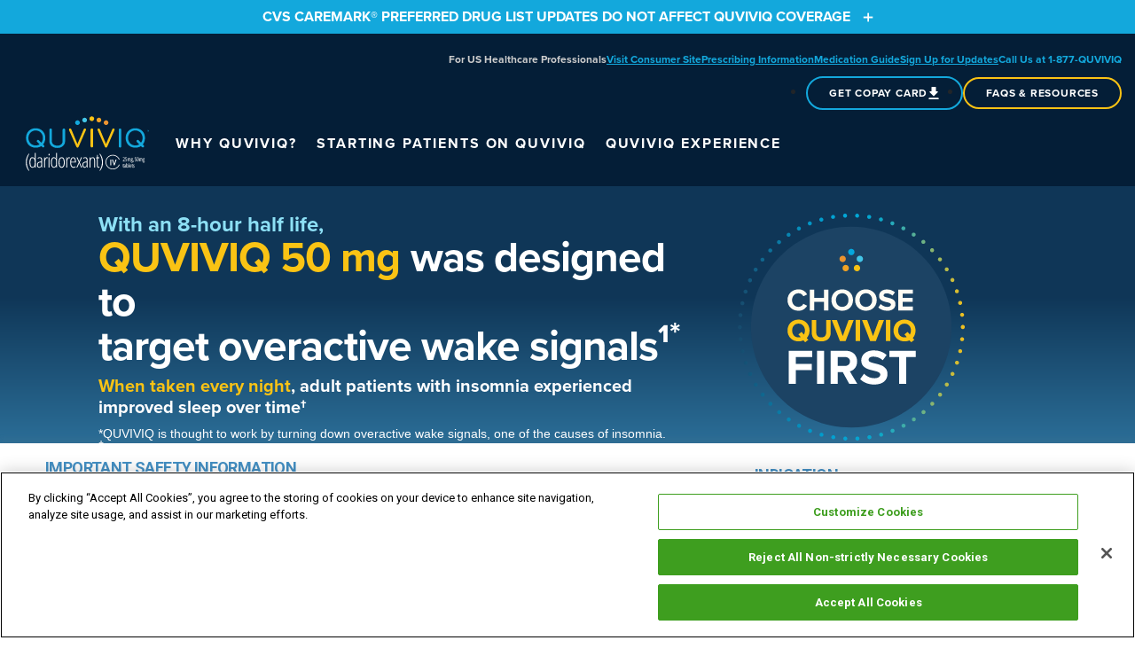

--- FILE ---
content_type: text/html; charset=UTF-8
request_url: https://www.quviviqhcp.com/
body_size: 23399
content:

<!doctype html>
<html class="no-js" lang="en-US">
	
	<head>
		
<meta charset="UTF-8" />
<meta http-equiv="Content-Type" content="text/html; charset=UTF-8" />

<meta name="viewport" content="width=device-width, initial-scale=1">
<meta http-equiv="X-UA-Compatible" content="ie=edge">

<link rel="pingback" href="https://quviviqhcp.com/xmlrpc.php" />




<script>document.documentElement.classList.remove('no-js');</script>

<meta name='robots' content='index, follow, max-image-preview:large, max-snippet:-1, max-video-preview:-1' />
	<style>img:is([sizes="auto" i], [sizes^="auto," i]) { contain-intrinsic-size: 3000px 1500px }</style>
	
<!-- Google Tag Manager for WordPress by gtm4wp.com -->
<script data-cfasync="false" data-pagespeed-no-defer>
	var gtm4wp_datalayer_name = "dataLayer";
	var dataLayer = dataLayer || [];
</script>
<!-- End Google Tag Manager for WordPress by gtm4wp.com -->
	<!-- This site is optimized with the Yoast SEO plugin v26.7 - https://yoast.com/wordpress/plugins/seo/ -->
	<title>QUVIVIQ® (daridorexant) Information for HCPs</title>
	<meta name="description" content="QUVIVIQ: Insomnia medication for adults with difficulty falling and staying asleep. Daridorexant efficacy, safety, dosing and mechanism of action. See Prescribing Information." />
	<link rel="canonical" href="https://quviviqhcpstg.wpengine.com/" />
	<meta property="og:locale" content="en_US" />
	<meta property="og:type" content="website" />
	<meta property="og:title" content="QUVIVIQ® (daridorexant) Information for HCPs" />
	<meta property="og:description" content="QUVIVIQ: Insomnia medication for adults with difficulty falling and staying asleep. Daridorexant efficacy, safety, dosing and mechanism of action. See Prescribing Information." />
	<meta property="og:url" content="https://quviviqhcpstg.wpengine.com/" />
	<meta property="og:site_name" content="QUVIVIQHCP" />
	<meta property="article:modified_time" content="2024-10-22T16:59:22+00:00" />
	<meta name="twitter:card" content="summary_large_image" />
	<script type="application/ld+json" class="yoast-schema-graph">{"@context":"https://schema.org","@graph":[{"@type":"WebPage","@id":"https://quviviqhcpstg.wpengine.com/","url":"https://quviviqhcpstg.wpengine.com/","name":"QUVIVIQ® (daridorexant) Information for HCPs","isPartOf":{"@id":"https://quviviqhcpstg.wpengine.com/#website"},"about":{"@id":"https://quviviqhcpstg.wpengine.com/#organization"},"datePublished":"2022-03-19T14:20:30+00:00","dateModified":"2024-10-22T16:59:22+00:00","description":"QUVIVIQ: Insomnia medication for adults with difficulty falling and staying asleep. Daridorexant efficacy, safety, dosing and mechanism of action. See Prescribing Information.","breadcrumb":{"@id":"https://quviviqhcpstg.wpengine.com/#breadcrumb"},"inLanguage":"en-US","potentialAction":[{"@type":"ReadAction","target":["https://quviviqhcpstg.wpengine.com/"]}]},{"@type":"BreadcrumbList","@id":"https://quviviqhcpstg.wpengine.com/#breadcrumb","itemListElement":[{"@type":"ListItem","position":1,"name":"Home"}]},{"@type":"WebSite","@id":"https://quviviqhcpstg.wpengine.com/#website","url":"https://quviviqhcpstg.wpengine.com/","name":"QUVIVIQHCP","description":"Idorsia Pharmaceutical, QUVIVIQ medicine","publisher":{"@id":"https://quviviqhcpstg.wpengine.com/#organization"},"potentialAction":[{"@type":"SearchAction","target":{"@type":"EntryPoint","urlTemplate":"https://quviviqhcpstg.wpengine.com/?s={search_term_string}"},"query-input":{"@type":"PropertyValueSpecification","valueRequired":true,"valueName":"search_term_string"}}],"inLanguage":"en-US"},{"@type":"Organization","@id":"https://quviviqhcpstg.wpengine.com/#organization","name":"QUVIVIQHCP","url":"https://quviviqhcpstg.wpengine.com/","logo":{"@type":"ImageObject","inLanguage":"en-US","@id":"https://quviviqhcpstg.wpengine.com/#/schema/logo/image/","url":"https://quviviqhcp.com/wp-content/uploads/2023/01/QUVIVIQ-Logo.svg","contentUrl":"https://quviviqhcp.com/wp-content/uploads/2023/01/QUVIVIQ-Logo.svg","width":150,"height":64,"caption":"QUVIVIQHCP"},"image":{"@id":"https://quviviqhcpstg.wpengine.com/#/schema/logo/image/"}}]}</script>
	<!-- / Yoast SEO plugin. -->


<link rel='dns-prefetch' href='//unpkg.com' />
<link rel='dns-prefetch' href='//quviviqhcp.com' />
<link rel="alternate" type="application/rss+xml" title="QUVIVIQHCP &raquo; Feed" href="https://quviviqhcp.com/feed/" />
<link rel="alternate" type="application/rss+xml" title="QUVIVIQHCP &raquo; Comments Feed" href="https://quviviqhcp.com/comments/feed/" />
<script type="text/javascript">
/* <![CDATA[ */
window._wpemojiSettings = {"baseUrl":"https:\/\/s.w.org\/images\/core\/emoji\/16.0.1\/72x72\/","ext":".png","svgUrl":"https:\/\/s.w.org\/images\/core\/emoji\/16.0.1\/svg\/","svgExt":".svg","source":{"concatemoji":"https:\/\/quviviqhcp.com\/wp-includes\/js\/wp-emoji-release.min.js?ver=6.8.3"}};
/*! This file is auto-generated */
!function(s,n){var o,i,e;function c(e){try{var t={supportTests:e,timestamp:(new Date).valueOf()};sessionStorage.setItem(o,JSON.stringify(t))}catch(e){}}function p(e,t,n){e.clearRect(0,0,e.canvas.width,e.canvas.height),e.fillText(t,0,0);var t=new Uint32Array(e.getImageData(0,0,e.canvas.width,e.canvas.height).data),a=(e.clearRect(0,0,e.canvas.width,e.canvas.height),e.fillText(n,0,0),new Uint32Array(e.getImageData(0,0,e.canvas.width,e.canvas.height).data));return t.every(function(e,t){return e===a[t]})}function u(e,t){e.clearRect(0,0,e.canvas.width,e.canvas.height),e.fillText(t,0,0);for(var n=e.getImageData(16,16,1,1),a=0;a<n.data.length;a++)if(0!==n.data[a])return!1;return!0}function f(e,t,n,a){switch(t){case"flag":return n(e,"\ud83c\udff3\ufe0f\u200d\u26a7\ufe0f","\ud83c\udff3\ufe0f\u200b\u26a7\ufe0f")?!1:!n(e,"\ud83c\udde8\ud83c\uddf6","\ud83c\udde8\u200b\ud83c\uddf6")&&!n(e,"\ud83c\udff4\udb40\udc67\udb40\udc62\udb40\udc65\udb40\udc6e\udb40\udc67\udb40\udc7f","\ud83c\udff4\u200b\udb40\udc67\u200b\udb40\udc62\u200b\udb40\udc65\u200b\udb40\udc6e\u200b\udb40\udc67\u200b\udb40\udc7f");case"emoji":return!a(e,"\ud83e\udedf")}return!1}function g(e,t,n,a){var r="undefined"!=typeof WorkerGlobalScope&&self instanceof WorkerGlobalScope?new OffscreenCanvas(300,150):s.createElement("canvas"),o=r.getContext("2d",{willReadFrequently:!0}),i=(o.textBaseline="top",o.font="600 32px Arial",{});return e.forEach(function(e){i[e]=t(o,e,n,a)}),i}function t(e){var t=s.createElement("script");t.src=e,t.defer=!0,s.head.appendChild(t)}"undefined"!=typeof Promise&&(o="wpEmojiSettingsSupports",i=["flag","emoji"],n.supports={everything:!0,everythingExceptFlag:!0},e=new Promise(function(e){s.addEventListener("DOMContentLoaded",e,{once:!0})}),new Promise(function(t){var n=function(){try{var e=JSON.parse(sessionStorage.getItem(o));if("object"==typeof e&&"number"==typeof e.timestamp&&(new Date).valueOf()<e.timestamp+604800&&"object"==typeof e.supportTests)return e.supportTests}catch(e){}return null}();if(!n){if("undefined"!=typeof Worker&&"undefined"!=typeof OffscreenCanvas&&"undefined"!=typeof URL&&URL.createObjectURL&&"undefined"!=typeof Blob)try{var e="postMessage("+g.toString()+"("+[JSON.stringify(i),f.toString(),p.toString(),u.toString()].join(",")+"));",a=new Blob([e],{type:"text/javascript"}),r=new Worker(URL.createObjectURL(a),{name:"wpTestEmojiSupports"});return void(r.onmessage=function(e){c(n=e.data),r.terminate(),t(n)})}catch(e){}c(n=g(i,f,p,u))}t(n)}).then(function(e){for(var t in e)n.supports[t]=e[t],n.supports.everything=n.supports.everything&&n.supports[t],"flag"!==t&&(n.supports.everythingExceptFlag=n.supports.everythingExceptFlag&&n.supports[t]);n.supports.everythingExceptFlag=n.supports.everythingExceptFlag&&!n.supports.flag,n.DOMReady=!1,n.readyCallback=function(){n.DOMReady=!0}}).then(function(){return e}).then(function(){var e;n.supports.everything||(n.readyCallback(),(e=n.source||{}).concatemoji?t(e.concatemoji):e.wpemoji&&e.twemoji&&(t(e.twemoji),t(e.wpemoji)))}))}((window,document),window._wpemojiSettings);
/* ]]> */
</script>
<link rel='stylesheet' id='../style.css-css' href='https://quviviqhcp.com/wp-content/themes/quviviqhcp/dist/style.2057045f.css?ver=6.8.3' type='text/css' media='all' />
<link rel='stylesheet' id='main.scss-css' href='https://quviviqhcp.com/wp-content/themes/quviviqhcp/dist/main.34186f34.css?ver=6.8.3' type='text/css' media='all' />
<style id='wp-emoji-styles-inline-css' type='text/css'>

	img.wp-smiley, img.emoji {
		display: inline !important;
		border: none !important;
		box-shadow: none !important;
		height: 1em !important;
		width: 1em !important;
		margin: 0 0.07em !important;
		vertical-align: -0.1em !important;
		background: none !important;
		padding: 0 !important;
	}
</style>
<link rel='stylesheet' id='wp-block-library-css' href='https://quviviqhcp.com/wp-includes/css/dist/block-library/style.min.css?ver=6.8.3' type='text/css' media='all' />
<style id='classic-theme-styles-inline-css' type='text/css'>
/*! This file is auto-generated */
.wp-block-button__link{color:#fff;background-color:#32373c;border-radius:9999px;box-shadow:none;text-decoration:none;padding:calc(.667em + 2px) calc(1.333em + 2px);font-size:1.125em}.wp-block-file__button{background:#32373c;color:#fff;text-decoration:none}
</style>
<style id='global-styles-inline-css' type='text/css'>
:root{--wp--preset--aspect-ratio--square: 1;--wp--preset--aspect-ratio--4-3: 4/3;--wp--preset--aspect-ratio--3-4: 3/4;--wp--preset--aspect-ratio--3-2: 3/2;--wp--preset--aspect-ratio--2-3: 2/3;--wp--preset--aspect-ratio--16-9: 16/9;--wp--preset--aspect-ratio--9-16: 9/16;--wp--preset--color--black: #000000;--wp--preset--color--cyan-bluish-gray: #abb8c3;--wp--preset--color--white: #ffffff;--wp--preset--color--pale-pink: #f78da7;--wp--preset--color--vivid-red: #cf2e2e;--wp--preset--color--luminous-vivid-orange: #ff6900;--wp--preset--color--luminous-vivid-amber: #fcb900;--wp--preset--color--light-green-cyan: #7bdcb5;--wp--preset--color--vivid-green-cyan: #00d084;--wp--preset--color--pale-cyan-blue: #8ed1fc;--wp--preset--color--vivid-cyan-blue: #0693e3;--wp--preset--color--vivid-purple: #9b51e0;--wp--preset--gradient--vivid-cyan-blue-to-vivid-purple: linear-gradient(135deg,rgba(6,147,227,1) 0%,rgb(155,81,224) 100%);--wp--preset--gradient--light-green-cyan-to-vivid-green-cyan: linear-gradient(135deg,rgb(122,220,180) 0%,rgb(0,208,130) 100%);--wp--preset--gradient--luminous-vivid-amber-to-luminous-vivid-orange: linear-gradient(135deg,rgba(252,185,0,1) 0%,rgba(255,105,0,1) 100%);--wp--preset--gradient--luminous-vivid-orange-to-vivid-red: linear-gradient(135deg,rgba(255,105,0,1) 0%,rgb(207,46,46) 100%);--wp--preset--gradient--very-light-gray-to-cyan-bluish-gray: linear-gradient(135deg,rgb(238,238,238) 0%,rgb(169,184,195) 100%);--wp--preset--gradient--cool-to-warm-spectrum: linear-gradient(135deg,rgb(74,234,220) 0%,rgb(151,120,209) 20%,rgb(207,42,186) 40%,rgb(238,44,130) 60%,rgb(251,105,98) 80%,rgb(254,248,76) 100%);--wp--preset--gradient--blush-light-purple: linear-gradient(135deg,rgb(255,206,236) 0%,rgb(152,150,240) 100%);--wp--preset--gradient--blush-bordeaux: linear-gradient(135deg,rgb(254,205,165) 0%,rgb(254,45,45) 50%,rgb(107,0,62) 100%);--wp--preset--gradient--luminous-dusk: linear-gradient(135deg,rgb(255,203,112) 0%,rgb(199,81,192) 50%,rgb(65,88,208) 100%);--wp--preset--gradient--pale-ocean: linear-gradient(135deg,rgb(255,245,203) 0%,rgb(182,227,212) 50%,rgb(51,167,181) 100%);--wp--preset--gradient--electric-grass: linear-gradient(135deg,rgb(202,248,128) 0%,rgb(113,206,126) 100%);--wp--preset--gradient--midnight: linear-gradient(135deg,rgb(2,3,129) 0%,rgb(40,116,252) 100%);--wp--preset--font-size--small: 13px;--wp--preset--font-size--medium: 20px;--wp--preset--font-size--large: 36px;--wp--preset--font-size--x-large: 42px;--wp--preset--spacing--20: 0.44rem;--wp--preset--spacing--30: 0.67rem;--wp--preset--spacing--40: 1rem;--wp--preset--spacing--50: 1.5rem;--wp--preset--spacing--60: 2.25rem;--wp--preset--spacing--70: 3.38rem;--wp--preset--spacing--80: 5.06rem;--wp--preset--shadow--natural: 6px 6px 9px rgba(0, 0, 0, 0.2);--wp--preset--shadow--deep: 12px 12px 50px rgba(0, 0, 0, 0.4);--wp--preset--shadow--sharp: 6px 6px 0px rgba(0, 0, 0, 0.2);--wp--preset--shadow--outlined: 6px 6px 0px -3px rgba(255, 255, 255, 1), 6px 6px rgba(0, 0, 0, 1);--wp--preset--shadow--crisp: 6px 6px 0px rgba(0, 0, 0, 1);}:where(.is-layout-flex){gap: 0.5em;}:where(.is-layout-grid){gap: 0.5em;}body .is-layout-flex{display: flex;}.is-layout-flex{flex-wrap: wrap;align-items: center;}.is-layout-flex > :is(*, div){margin: 0;}body .is-layout-grid{display: grid;}.is-layout-grid > :is(*, div){margin: 0;}:where(.wp-block-columns.is-layout-flex){gap: 2em;}:where(.wp-block-columns.is-layout-grid){gap: 2em;}:where(.wp-block-post-template.is-layout-flex){gap: 1.25em;}:where(.wp-block-post-template.is-layout-grid){gap: 1.25em;}.has-black-color{color: var(--wp--preset--color--black) !important;}.has-cyan-bluish-gray-color{color: var(--wp--preset--color--cyan-bluish-gray) !important;}.has-white-color{color: var(--wp--preset--color--white) !important;}.has-pale-pink-color{color: var(--wp--preset--color--pale-pink) !important;}.has-vivid-red-color{color: var(--wp--preset--color--vivid-red) !important;}.has-luminous-vivid-orange-color{color: var(--wp--preset--color--luminous-vivid-orange) !important;}.has-luminous-vivid-amber-color{color: var(--wp--preset--color--luminous-vivid-amber) !important;}.has-light-green-cyan-color{color: var(--wp--preset--color--light-green-cyan) !important;}.has-vivid-green-cyan-color{color: var(--wp--preset--color--vivid-green-cyan) !important;}.has-pale-cyan-blue-color{color: var(--wp--preset--color--pale-cyan-blue) !important;}.has-vivid-cyan-blue-color{color: var(--wp--preset--color--vivid-cyan-blue) !important;}.has-vivid-purple-color{color: var(--wp--preset--color--vivid-purple) !important;}.has-black-background-color{background-color: var(--wp--preset--color--black) !important;}.has-cyan-bluish-gray-background-color{background-color: var(--wp--preset--color--cyan-bluish-gray) !important;}.has-white-background-color{background-color: var(--wp--preset--color--white) !important;}.has-pale-pink-background-color{background-color: var(--wp--preset--color--pale-pink) !important;}.has-vivid-red-background-color{background-color: var(--wp--preset--color--vivid-red) !important;}.has-luminous-vivid-orange-background-color{background-color: var(--wp--preset--color--luminous-vivid-orange) !important;}.has-luminous-vivid-amber-background-color{background-color: var(--wp--preset--color--luminous-vivid-amber) !important;}.has-light-green-cyan-background-color{background-color: var(--wp--preset--color--light-green-cyan) !important;}.has-vivid-green-cyan-background-color{background-color: var(--wp--preset--color--vivid-green-cyan) !important;}.has-pale-cyan-blue-background-color{background-color: var(--wp--preset--color--pale-cyan-blue) !important;}.has-vivid-cyan-blue-background-color{background-color: var(--wp--preset--color--vivid-cyan-blue) !important;}.has-vivid-purple-background-color{background-color: var(--wp--preset--color--vivid-purple) !important;}.has-black-border-color{border-color: var(--wp--preset--color--black) !important;}.has-cyan-bluish-gray-border-color{border-color: var(--wp--preset--color--cyan-bluish-gray) !important;}.has-white-border-color{border-color: var(--wp--preset--color--white) !important;}.has-pale-pink-border-color{border-color: var(--wp--preset--color--pale-pink) !important;}.has-vivid-red-border-color{border-color: var(--wp--preset--color--vivid-red) !important;}.has-luminous-vivid-orange-border-color{border-color: var(--wp--preset--color--luminous-vivid-orange) !important;}.has-luminous-vivid-amber-border-color{border-color: var(--wp--preset--color--luminous-vivid-amber) !important;}.has-light-green-cyan-border-color{border-color: var(--wp--preset--color--light-green-cyan) !important;}.has-vivid-green-cyan-border-color{border-color: var(--wp--preset--color--vivid-green-cyan) !important;}.has-pale-cyan-blue-border-color{border-color: var(--wp--preset--color--pale-cyan-blue) !important;}.has-vivid-cyan-blue-border-color{border-color: var(--wp--preset--color--vivid-cyan-blue) !important;}.has-vivid-purple-border-color{border-color: var(--wp--preset--color--vivid-purple) !important;}.has-vivid-cyan-blue-to-vivid-purple-gradient-background{background: var(--wp--preset--gradient--vivid-cyan-blue-to-vivid-purple) !important;}.has-light-green-cyan-to-vivid-green-cyan-gradient-background{background: var(--wp--preset--gradient--light-green-cyan-to-vivid-green-cyan) !important;}.has-luminous-vivid-amber-to-luminous-vivid-orange-gradient-background{background: var(--wp--preset--gradient--luminous-vivid-amber-to-luminous-vivid-orange) !important;}.has-luminous-vivid-orange-to-vivid-red-gradient-background{background: var(--wp--preset--gradient--luminous-vivid-orange-to-vivid-red) !important;}.has-very-light-gray-to-cyan-bluish-gray-gradient-background{background: var(--wp--preset--gradient--very-light-gray-to-cyan-bluish-gray) !important;}.has-cool-to-warm-spectrum-gradient-background{background: var(--wp--preset--gradient--cool-to-warm-spectrum) !important;}.has-blush-light-purple-gradient-background{background: var(--wp--preset--gradient--blush-light-purple) !important;}.has-blush-bordeaux-gradient-background{background: var(--wp--preset--gradient--blush-bordeaux) !important;}.has-luminous-dusk-gradient-background{background: var(--wp--preset--gradient--luminous-dusk) !important;}.has-pale-ocean-gradient-background{background: var(--wp--preset--gradient--pale-ocean) !important;}.has-electric-grass-gradient-background{background: var(--wp--preset--gradient--electric-grass) !important;}.has-midnight-gradient-background{background: var(--wp--preset--gradient--midnight) !important;}.has-small-font-size{font-size: var(--wp--preset--font-size--small) !important;}.has-medium-font-size{font-size: var(--wp--preset--font-size--medium) !important;}.has-large-font-size{font-size: var(--wp--preset--font-size--large) !important;}.has-x-large-font-size{font-size: var(--wp--preset--font-size--x-large) !important;}
:where(.wp-block-post-template.is-layout-flex){gap: 1.25em;}:where(.wp-block-post-template.is-layout-grid){gap: 1.25em;}
:where(.wp-block-columns.is-layout-flex){gap: 2em;}:where(.wp-block-columns.is-layout-grid){gap: 2em;}
:root :where(.wp-block-pullquote){font-size: 1.5em;line-height: 1.6;}
</style>
<script type="text/javascript" src="https://quviviqhcp.com/wp-includes/js/jquery/jquery.min.js?ver=3.7.1" id="jquery-core-js"></script>
<script type="text/javascript" src="https://quviviqhcp.com/wp-includes/js/jquery/jquery-migrate.min.js?ver=3.4.1" id="jquery-migrate-js"></script>
<script type="text/javascript" src="https://unpkg.com/@lottiefiles/lottie-player@latest/dist/lottie-player.js?ver=6.8.3" id="lottie-player-js"></script>
<link rel="https://api.w.org/" href="https://quviviqhcp.com/wp-json/" /><link rel="alternate" title="JSON" type="application/json" href="https://quviviqhcp.com/wp-json/wp/v2/pages/166" /><link rel="EditURI" type="application/rsd+xml" title="RSD" href="https://quviviqhcp.com/xmlrpc.php?rsd" />
<link rel='shortlink' href='https://quviviqhcp.com/' />
<link rel="alternate" title="oEmbed (JSON)" type="application/json+oembed" href="https://quviviqhcp.com/wp-json/oembed/1.0/embed?url=https%3A%2F%2Fquviviqhcp.com%2F" />
<link rel="alternate" title="oEmbed (XML)" type="text/xml+oembed" href="https://quviviqhcp.com/wp-json/oembed/1.0/embed?url=https%3A%2F%2Fquviviqhcp.com%2F&#038;format=xml" />
<!-- start Simple Custom CSS and JS -->
<!-- OneTrust Cookies Consent Notice start for quviviqhcp.com -->

<script type="text/javascript" src=https://cdn.cookielaw.org/consent/0197d483-b343-76f4-a405-b2d837934be0/OtAutoBlock.js ></script>

<script src=https://cdn.cookielaw.org/scripttemplates/otSDKStub.js  type="text/javascript" charset="UTF-8" data-domain-script="0197d483-b343-76f4-a405-b2d837934be0" ></script>

<script type="text/javascript">

function OptanonWrapper() { }

</script>

<!-- OneTrust Cookies Consent Notice end for quviviqhcp.com -->

<!-- end Simple Custom CSS and JS -->
<!-- start Simple Custom CSS and JS -->
<script type="text/javascript" src="//cdn.evgnet.com/beacon/idorsiaphamaltd/staging_hcp/scripts/evergage.min.js"></script>

<!-- end Simple Custom CSS and JS -->
<!-- start Simple Custom CSS and JS -->
<!-- Facebook Pixel Code -->
<script>
!function(f,b,e,v,n,t,s)
{if(f.fbq)return;n=f.fbq=function(){n.callMethod?
n.callMethod.apply(n,arguments):n.queue.push(arguments)};
if(!f._fbq)f._fbq=n;n.push=n;n.loaded=!0;n.version='2.0';
n.queue=[];t=b.createElement(e);t.async=!0;
t.src=v;s=b.getElementsByTagName(e)[0];
s.parentNode.insertBefore(t,s)}(window, document,'script',
'https://connect.facebook.net/en_US/fbevents.js');
fbq('init', '386362626367529');
fbq('track', 'PageView');
</script>
<noscript><img height="1" width="1" style="display:none"
src="https://www.facebook.com/tr?id=386362626367529&ev=PageView&noscript=1"
/></noscript>
<!-- End Facebook Pixel Code -->

<!-- end Simple Custom CSS and JS -->
<!-- start Simple Custom CSS and JS -->
<script type="text/javascript">
/* Default comment here */ 

jQuery(document).ready(function( $ ){
	
	function isInViewport(el) {
		const rect = el.getBoundingClientRect();
		return (
			rect.top >= 0 &&
			rect.left >= 0 &&
			rect.bottom <= (window.innerHeight || document.documentElement.clientHeight) &&
			rect.right <= (window.innerWidth || document.documentElement.clientWidth)

		);
	}
	
	//var lottieContainers = $('.switch-lottie-animations');
	var lottieContainers = document.getElementsByClassName('switch-lottie-animations');
	Array.from(lottieContainers).forEach(function(el){
		$(window).scroll(function(){
			if(isInViewport(el)){
				el.children[0].play();
			}
		});
	});
	$('.option-two').click(function(){
		var lottiePlayer = $(this).closest('.toggle_wrapper').next().find('lottie-player')[1];
		lottiePlayer.stop();
		lottiePlayer.play();
	});
});

</script>
<!-- end Simple Custom CSS and JS -->
<!-- start Simple Custom CSS and JS -->
<script type="text/javascript">

jQuery(document).ready(function( $ ){
    jQuery(document).on('click', 'a[href^="#taye"]', function (event) {
		event.preventDefault();
		jQuery('html, body').animate({
			scrollTop: jQuery(jQuery.attr(this, 'href')).offset().top -100
		}, 500);
	});
});

</script>
<!-- end Simple Custom CSS and JS -->
<!-- start Simple Custom CSS and JS -->
<script type="text/javascript">
/* Default comment here */ 

function mouseOver() {
  document.getElementById("lineExperience").style.color = "#FFFFFF";
  document.getElementById("lineExperience").style.textDecoration = "none";
  document.getElementById("lineExperience").style.borderBottom = "none";
}

function mouseOut() {
  document.getElementById("lineExperience").style.color = "#FCD23E";
  document.getElementById("lineExperience").style.textDecoration = "none";
  document.getElementById("lineExperience").style.borderBottom = "1px solid #FCD23E";
}</script>
<!-- end Simple Custom CSS and JS -->
<!-- start Simple Custom CSS and JS -->
<script type="text/javascript">
window.addEventListener("load", function(){

var lindseyChooses = document.getElementById("lindseyChooses");

if(lindseyChooses){
	document.getElementById("onBlueToHover").onclick = function(){
		window.location.href = '/experience#lindsey-vonn';
	}
	document.getElementById("sideleft").onclick = function(){
		window.location.href = '/experience#lindsey-vonn';
	}
	document.getElementById("sideright").onclick = function(){
		window.location.href = '/experience#lindsey-vonn';
	}
};

jQuery("#sideright, #sideleft, #onBlueToHover").hover(
  function () {
  	jQuery("#sideleft .arrow-icon svg").css("stroke-dashoffset", "0");
  	jQuery("#sideleft .arrow-icon svg").css("transform", "translate3d(5px, 0, 0)");
    jQuery("#sideleft .arrow-icon svg").css("-webkit-transform", "translate3d(5px,0,0);");
  },
  function () {
    jQuery("#sideleft .arrow-icon svg").css("stroke-dashoffset", "95");
    jQuery("#sideleft .arrow-icon svg").css("transform", "none");
  }
);
});

</script>
<!-- end Simple Custom CSS and JS -->
<!-- start Simple Custom CSS and JS -->
<style type="text/css">
#isi-tray li::marker{
	font-size: 16px;
}

/*#isi-tray li{
	margin-left:1px !important;
	list-style-type: '• ';
}*/

#isi li{
/* 	list-style-type: '•  '; */
}

#isi li::marker{
	font-size: 16px;
	padding-left:10px;
}

</style>
<!-- end Simple Custom CSS and JS -->
<!-- start Simple Custom CSS and JS -->
<style type="text/css">
/* Add your CSS code here.*/

.celebrity-module .dots-taye {
    max-width: 100% !important;
} 

.celebrity-module--content--title--upper { 
	color: #13A8DC!important;
}

.celebrity-module--content--link .celebrity-module--content--link--tyler a{
	color: #1c4364!important;
}

.celebrity-module--content--link--tyler a::after {
	filter: brightness(1) saturate(100%) invert(100%) sepia(60%) saturate(551%) hue-rotate(164deg) brightness(94%) contrast(95%)!important;
}

.row.row-block_710fd176b6d7d0a658f70dcaa6b90ac0 .celebrity-module--content--link--tyler a {
	color: #254361;
}</style>
<!-- end Simple Custom CSS and JS -->
<!-- start Simple Custom CSS and JS -->
<style type="text/css">
.p-home-continued{
	width: 425px;
} 

.arrow-icon.arrow-icon-lindsey svg{
	width: 25px;
}

@media screen and (min-width: 769px){
	#separator-homepage .image-container{
		width: 97.5% !important;
		margin-right: -17px !important;
	}
	
	.p-home-patients{
		width: 390px;
	}
}	

@media (min-width: 1280px){
	.home .hero-card-block {
		padding: 59px 0 80px 0;
	}
}

@media screen and (max-width: 768px) {
	.p-home-continued{
		width: 341px;
	} 
	.p-home-quiviviq{
		width: 343px;
	}
	.p-home-review{
		width:212px;
	}
	
	#see-efficacy button{
		width: 248px !important;
	    height: 48px !important;
	}
	#offer-insomnia-medication button{
		width: 299px !important;
		height: 48px !important;
		max-width: 299px !important;
	}
	#patient-support button{
		width: 258px !important;
		height: 48px !important;
	}
}

</style>
<!-- end Simple Custom CSS and JS -->
<!-- start Simple Custom CSS and JS -->
<style type="text/css">
/* TICKET MPN-1164*/

.lh-d-40-m-28{
	line-height:40px !important;
}

.lh_fs-d-16-m-16{
	line-height:16px !important;
	font-size:16px !important;
}

@media screen and (max-width: 768px){
	.lh-d-40-m-28{
		line-height:28px !important;
	}
	
	.lh_fs-d-16-m-16{
		line-height:21.86px !important;
		font-size:16px !important;
	}
	
}

/* END TICKET MPN-1164*/

</style>
<!-- end Simple Custom CSS and JS -->
<!-- start Simple Custom CSS and JS -->
<style type="text/css">
.suptittle {
    font-size: 18px !important;
	font-weight: 500 !important;
    line-height: 32px !important;
	top: -20px !important;
}

@media screen and (max-width: 992px) {
	.suptittle {
		top: -10px !important;
	}
}

@media screen and (max-width: 768px) {
	.suptittle {
		font-size: 12px !important;
		line-height: 20px !important;
		top: -14px !important;
	}
}


#section-no-evidence div:first-child{
	display: flex !important;
	align-items: center !important;
	justify-content: center !important;
}
#section-no-evidence .image-container{
	align-self: flex-end !important;
	width: auto !important;
}
@media screen and (max-width: 768px) {
	#section-no-evidence .image-container{
		align-self: center !important;
	}
}


/* 'No rebound' dotted borders */
@media screen and (min-width: 1122px) {
	#section-no-rebound-border .image-container{
		width: 840px !important;
		margin-left: -50px !important;
	}
}


@media (min-width: 992px) and (max-width: 1122px) {
	#section-no-rebound-border .image-container{
		width: 748px !important;
		margin-left: -50px !important;
	}
}

@media screen and (min-width: 920px) {
	/*
	#section-no-rebound-border .image-container{
		width: 840px !important;
		margin-left: -50px !important;
	}
	*/
	
	#section-safety-full-width p{
		width: 840px !important;
	}
	
	.width-840px{
		width: 840px !important;
	}
}

/* Disclaimer text on mobile */ 
/*@media screen and (max-width: 768px) {
	.p-disclaimer-mobile{
		width: 250px !important;
	}
}*/
	

/* Section "No rebound insomnia..." border */
@media screen and (max-width: 768px) {
	#section-no-rebound-border .image-container{
		width: 100% !important;	
	}
}



/* Font styles */
.p-d700-m700-d32-m32-lhd32-lhm32{
    font-family: proxima-nova !important;
    font-style: normal !important;
    font-weight: 700 !important;
    font-size: 32px !important;
    line-height: 32px !important;
}

@media screen and (max-width: 768px) {
	.p-align-center{
		text-align: center !important;
	}
}


.p-d700-m800-d40-m32 {
	font-family: proxima-nova !important;
	font-style: normal !important;
	font-weight: 700 !important;
	font-size: 40px !important;
	line-height: 44px !important;
}
@media screen and (max-width: 768px){
	.p-d700-m800-d40-m32 {
		font-weight: 800 !important;
		font-size: 32px !important;
		line-height: 40px !important;
	}
}</style>
<!-- end Simple Custom CSS and JS -->
<!-- start Simple Custom CSS and JS -->
<style type="text/css">
.showOnDesk{
	display: block;
}

.showOnMobile{
	display: none;
}

.changeColorHomeHero{
	color: #FCD23F !important;
}

@media screen and (max-width: 768px) {
    .showOnDesk{
		display: none;
	}

	.showOnMobile{
		display: block;
	}
	
	.changeColorHomeHero{
		color: #FAC314 !important;
	}
	.mr-16{
		margin-right: 16px;
	}
	.heroMobiletext{
		font-weight: 700 !important;
	}
	.mediaBlockText{
		margin: 0px 45px;
	}
	.mediaBlockText2{
		margin: 0px 35px;
	}
}

@media screen and (max-width: 390px) {
	.mediaBlockText2{
		margin: 0px 25px;
	}
}</style>
<!-- end Simple Custom CSS and JS -->
<!-- start Simple Custom CSS and JS -->
<style type="text/css">
.row-block_6328a7d41ad58 button p img{
	width:14px;
	height:auto;
filter: none;
-webkit-filter: blur(0px);
-moz-filter: blur(0px);
-ms-filter: blur(0px);
filter:progid:DXImageTransform.Microsoft.Blur(PixelRadius=‘0’);
}</style>
<!-- end Simple Custom CSS and JS -->
<!-- start Simple Custom CSS and JS -->
<style type="text/css">
#video-position-relative-container{
	position:relative;
}
#video-position-relative-content {
	width: 100%;
    max-width: 885px;
    height: 2px;
    background: #f8f9fa;
    position: absolute;
    bottom: 0;
    margin-bottom: 5px;
}


.row-block_daf8bbecff829594a7f512eff6271170 .celebrity-module--content--link a {
	color: #07a8da;
}
</style>
<!-- end Simple Custom CSS and JS -->
<!-- start Simple Custom CSS and JS -->
<style type="text/css">
#line img{
	width:1220px;
}

@media (max-width: 766px) {
  #line img{
	width:1000px;
	}
}

@media (max-width: 376px) {
  #line img{
	width:370px;
	}

}</style>
<!-- end Simple Custom CSS and JS -->
<!-- start Simple Custom CSS and JS -->
<style type="text/css">
@media only screen and (max-width: 600px) {
	.stats-block-section .stats-block-container h2{
		max-width:100%;
		margin:0 auto;
	}
	
	.row-block_6286926f99b28 h2 br{
		display:none !important;
	}
}
@media only screen and (max-width: 768px) {
	.custom-dropdown .btn-blue {
	    width: 355px !important;
	    font-size: 14px;
	}
}

</style>
<!-- end Simple Custom CSS and JS -->
<!-- start Simple Custom CSS and JS -->
<style type="text/css">
@media (max-width: 600px) {
	#removeBreaks br{
		display:none !important;
	}
}</style>
<!-- end Simple Custom CSS and JS -->
<!-- start Simple Custom CSS and JS -->
<style type="text/css">
.dropdown-menu.w-100{
	display:none !important;
}
/*
.custom-dropdown .btn-blue{
	background:#F3F6F9 !important;
	color:#545D69;
}

	.custom-dropdown .btn-blue svg path{
		stroke:#545D69 !important;
	}

.custom-dropdown .btn-blue:hover{
	background:#6F6F6F !important;
	color:#ffffff;
}

	.custom-dropdown .btn-blue:hover svg path{
		stroke:#ffffff !important;
	}
*/</style>
<!-- end Simple Custom CSS and JS -->
<!-- start Simple Custom CSS and JS -->
<style type="text/css">
/* Add your CSS code here.

For example:
.example {
    color: red;
}

For brushing up on your CSS knowledge, check out http://www.w3schools.com/css/css_syntax.asp

End of comment */
/*#onBlueToHover {
	max-height: 244px;
}*/
#sideleft{
 border-radius: 0px 48px 48px 0px;
 
	max-height: 247px;
}
#sideright img {
	border-radius: 48px 0px 0px 48px;
	height: 241px;
}
@media (max-width: 767px) {
  #sideleft {
    border-radius: 0px 0px 40px 40px; /* MPN-913 set to 40*/
  }
	#sideright img {
	border-radius: 40px 40px 0px 0px; /* MPN-913 set to 40*/
		height: auto;
	}
	#sideright .image-container, #sleepGirlHome .image-container{
		width: 100% !important;
	}
}

	</style>
<!-- end Simple Custom CSS and JS -->

<!-- Google Tag Manager for WordPress by gtm4wp.com -->
<!-- GTM Container placement set to automatic -->
<script data-cfasync="false" data-pagespeed-no-defer>
	var dataLayer_content = {"pagePostType":"frontpage","pagePostType2":"single-page","pagePostAuthor":"idorsia"};
	dataLayer.push( dataLayer_content );
</script>
<script data-cfasync="false" data-pagespeed-no-defer>
(function(w,d,s,l,i){w[l]=w[l]||[];w[l].push({'gtm.start':
new Date().getTime(),event:'gtm.js'});var f=d.getElementsByTagName(s)[0],
j=d.createElement(s),dl=l!='dataLayer'?'&l='+l:'';j.async=true;j.src=
'//www.googletagmanager.com/gtm.js?id='+i+dl;f.parentNode.insertBefore(j,f);
})(window,document,'script','dataLayer','GTM-PH3HF42');
</script>
<!-- End Google Tag Manager for WordPress by gtm4wp.com -->		<style type="text/css" id="wp-custom-css">
			body{
	overflow-x:hidden !important;
}

.container {
    max-width: 1440px !important;
}

#delete{
	display:none !important;
}

.ExperienceImportantA:hover{
	text-decoration: underline;
	color: #07A8DA !important;
}

#lineExperience2:hover {
/* 	padding-bottom: 8px;
	border-bottom-style: solid;
	border-bottom-width: 3.1px;
	width: fit-content; */
	text-decoration: none;
	border-bottom: 1px solid #FCD23E;
	color: #FAC314 !important;
}

.btn.btn-type-ghost.btn-color-night:hover img{
	filter: brightness(0) invert(1);
}

/*.buttons.no-night ul {
    margin-right: -23px !important;
}*/

button.btn.btn-custom-block.btn-type-ghost.btn-size-large.btn-color-morning:hover rect {
  fill: #041E37;
}

.modal-media-box .txt-close {
    display: block;
    position: absolute;
    top: -15px;
    right: 17px;
}

#dualimpactvideoblock .play-video-icon svg {
    width: 30px !important;
    height: 30px !important;
    margin-left: 4px !important;
}

.main-header header .main-navbar .buttons ul li a {
    font-size: 12px;
}

#heroSection{
	background: linear-gradient(180deg, #0B2A45 11.38%, #4490C4 162%);
}

.quviviqhcp-sup sup, table sup{
	font-family:"arial";
	top:-8px !important;
	left:0 !important;
	font-size:12px !important;
}

#heroSection sup{
	font-size:10px;
	font-weight: 400;
  top: -8px;
  left: 2px;
}

span.upper-mini-text {
    font-size: 13px;
    top: -4px;
    bottom: 0px;
    position: relative;
    display: inline-block;
}

.upper-mini {
    font-size: 9px;
    font-weight: 600;
    top: -5px;
    bottom: 0px;
    position: relative;
    display: inline-block;
}

.texto-enroll-1 {
	width: 240px;
}

.texto-enroll-2 {
    width: 290px;
}

.daytime-block h4{
	font-family:proxima-nova !important;
	color:#1C4364;
}

.quviviqhcp-sup sup,
table sup{
	font-size:12px;
	top:-8px;
	font-weight:400;
}

[data-id="block_623fdced19d1a"] .default table tr:first-child td:first-child {
    color: #1C4364 !important;
}

div.wp-block-custom-accordion-simple div.accordion-hidden div.accordion-hidden-content table tbody tr:first-child td:nth-child(3), div.wp-block-custom-accordion-simple div.accordion-hidden div.accordion-hidden-content table tbody tr:first-child td:nth-child(5) {
    display: revert !important;
}

.text-asterisk{
	position:relative;
}

.text-asterisk span{
	display:inline-block;
}

.text-asterisk span span{
	position:absolute;
	top:0;
	left:-7px;
}

.dropdown-menu{
	overflow:hidden;
}

.dropdown-menu ul li:last-child a{
	border-bottom:none;
}


.rounded  {
	border-radius: 9px !important;
}

.cta-block { 
	transition: all 0.3s ease-in-out !important
}

.gradient_2:hover {
	 margin-top: -10px !important;
	 margin-bottom: 10px !important;
}

#isi-tray .isi-content-final p{
	margin-bottom:0 !important;
}

#lindseysInsomniaImpacts,#tayesNightandDay{
	padding: 50px 250px 0 25px;
}

#quviviqHelpsLindsey,#lindseyJouneys,#quviviqHelpsTaye,#tayesInsomniaPlayed{
	padding: 50px 0 0 25px;
}


#tayes_talk_insomnia button{
	padding: 10px 48px;
}

.indicator.arrow-icon {
    right: 15px !important;
    bottom: 15px !important;
}

.indicator.arrow-icon.indicator--inline {
	right: 0!important;
}

#img-powered .image-container{
	justify-content: center;
}
@media screen and (max-width: 991px){
	
	.page-id-1060 .simple-table table tbody tr td {
		padding: 4px;
	}
	
	.page-id-1060 .simple-table table tbody tr:first-child td:first-child {
		width:112px;
	}
	
	.page-id-1060 .hidden-table-02{
		margin-bottom:30px;
	}
	/*#heroSection{
		height: 90vh !important;
	}*/
	#heroSection{
		height: auto;
	}
	
	.isi{
		z-index: 89 !important;
	}
	.p-700-d-24-m-20{
		font-size: 20px !important;
		line-height: 20px !important;
	}
	#lineExperience{
		margin-right: 0px !important;
	}
}

.p-700-d-24-m-20{
		font-family: proxima-nova !important;
		font-size: 24px;
		line-height: 24px;
		font-weight: 700;
	}

@media screen and (max-width: 728px){	
#heroSection .cta-block.rounded{
	border-radius:0 !important;
}
	
	.badge--nighttime,
	.badge--daytime,
	.badge--totalnight{
		font-family: proxima-nova!important;
	}
}

@media screen and (min-width: 999px){
.is-layout-flex.wp-container-4.wp-block-columns.my-0.hero-card-block-row {
    max-height: 165px !important;
}
}


@media screen and (min-width: 768px){
	.stats-block-section .stats-items .label {
		min-width: 250px !important;
	}
	

	.main-header header .main-navbar .buttons{
		padding-right:0;
	}
	.main-header header .main-navbar .navbar-items ul li.external-link a{
		background-image:none;
		padding-right:0;
	}
	
	.main-header header .main-navbar .navbar-items{
		flex-basis:45%;
	}
	.main-header header .main-navbar .navbar-items ul li{
		max-width:112px;
	}	
	
	
		.mw420{
			max-width:420px;
		min-width:420px;
	}
	
	.mw440{
		max-width:440px;
		min-width:440px;
		line-height:48px !important;
	}
	
	.mw450{
		max-width:100%;
		min-width:100%;
		line-height:64px !important;
		letter-spacing: -3px;
	}
	
	.mw766{
		max-width:766px;
		min-width:766px;
	}
	
	
	#heroSection{
	min-height:550px;
	position:relative;
}	
	
	#heroSection .wp-block-columns:not(.is-not-stacked-on-mobile)>.wp-block-column:not(:first-child){
		margin-left:20px;
	}
	
#heroSection .row-block_623fa21fdb6e6{
	height: 100%;
}
	
	.mr240{
		margin-right:-240px;
	}

#vh100,
.row-block_623fa227db6e7{
	position:relative;
	overflow: hidden;
	height:100%;
}

#heroSectionCell{
		height: 320px;
    top: 50%;
    position: absolute;
    margin-top: calc(-240px);
}
	
	.mr240{
		margin-right:-240px;
	}

#vh100 .column{
	min-height:auto;
}

#pkFootnote{
	position:absolute;
	bottom:4px;
	min-height:auto;
	height:24px;
}

#floatingCards{
	position:absolute;
	bottom:32px;
	min-height:auto;
	width:100%;
	/*left: 55px;
  right: 55px;*/
}
	
	#floatingCards .cta-block-a span{
		max-width:100% !important;
	}
}

	.indicator.arrow-icon{
		position:absolute;
		right:0;
		bottom:0;
	}

.isi .isi-arrow{
	right:55px !important;
	z-index:99999;
}

	#isi-tray .isi-content-final{
		position:relative;
	}

	.isi-content-final .content2{
		max-width:370px;
	}

@media screen and (min-width: 1700px){ 
#heroSection .row-block_623fa21fdb6e6{
	height: 740px;
}
}

@media screen and (max-width: 1450px) and (min-width: 768px){
	
	/*#heroSection{
		height: calc(100vh - 246px);
	}*/
	

	
	.cta-block.rounded{
		letter-spacing: -0.4px;
	}
	
	.cta-block.rounded span{
		display:block;
	}
	
	.cta-block.rounded p br{
		display:none;
	}

	#heroSection .container .row{
		/*padding-left:25px !important;*/
	}
	
	.moove-gdpr-info-bar-container{
		width:96% !important;
	}
}


@media screen and (min-width:1200px){
	/*.main-header header .block--logo--nav{
		flex-basis:16% !important;
	}*/
	
		.main-header header .wrap-nav{
		flex-basis:86% !important;
	}
	
	.main-header header .main-navbar .buttons ul li a{
		padding: 12px 20px !important
	}
}

@media screen and (max-width: 1200px) and (min-width: 768px){
	
	.isi .isi-arrow{
		top:-20px !important;
		right:12px !important;
	}
	
	.mr50-1024.p-700-d-64-m-48{
		line-height:60px !important;
	}

	.mr50-1024{
		margin-right:-50px !important;
	}
	
	.mr300-1024{
		margin-right:-300px !important;
	}
	
	.row-block_623fa227db6e7{
		padding-left:0 !important;
	}

	#heroSectionCell{
		padding:0 !important;
		margin-top:calc(-176px);
	}
	
	#pkFootnote,
	#floatingCards{
		left:0;
		right:0;
	}
	
	.cta-block.rounded p{
		font-size:16px;
		margin-bottom:0;
	}
	
	#isi-tray .isi-content-final{
		/*margin-left:-45px !important;
		margin-right:-45px !important;*/
	}
	
	#presenting-data{
		margin: 0px !important;
	}
	
	#savings-card{
		margin: 0px !important;
	}
}

.dropdown-menu.show{
	width: 100%;
	margin-left:0;
}


@media screen and (max-width:768px){

	#when_insomnia{
		margin: 0px 0px 52px 0px !important;
	}
	
	#important_safety_information{
		margin: 0px 0px 16px 0px !important;
	}
	
	#floatingCards{
		padding: 0;
		width:100vw;
    max-width: 100vw;
    margin: 0px calc(50% - 50vw);
		background: linear-gradient(180deg, #71CBEA 0%, #E7F6FC 100%);
	}
	
	#floatingCards .cta-block{
		background:none !important;
		/*border-bottom:1px solid #ffffff;*/
	}
	
	#floatingCards .cta-block:after{
		content:"";
		display:block;
		height:1px;
		background:#ffffff;
		margin: 0 15px;
	}
	
	#floatingCards .wp-container-3 .cta-block:after{
		display:none;
	}
	
	#floatingCards .cta-block:last-child{
		border:none;
	}
	
	#floatingCards .wp-block-columns{
		width:100vw;
		gap:0;
	}
	
	#floatingCards span br{
		display:none;
	}
	
	#floatingCards .indicator{
		margin-top:26px !important;
	}
	
	#pkFootnote{
		display:block !important;
		background:#E7F6FC;
		width:100vw;
		max-width: 100vw;
    margin: 0px calc(50% - 50vw);
		flex:none;
		margin-top: -1px;
	}
	
	#pkFootnote p span{
		font-weight: 400;
		font-size: 14px;
		line-height: 16px;
		color: #1C4364 !important;
	}
	
	.isi-content-tray{
		padding:15px;
	}
	
	.main-header header .main-navbar .buttons ul li{
		flex-basis: 46% !important;
		margin:0 5px;
	}

.dropdown-menu.show{
	width: 93%;
	margin-left:0;
	top: 35px !important;
	left: 16px !important;
}

	
	.content2 {
			margin-bottom: 10px !important;
			margin-top: 0px !important;
	}
	
	.isi .isi-arrow {
    right: 20px !important;
    top: 6px;
	}
	
	.cta-block p{
		float:left;
		margin-left:15px;
	}
	
	.cta-block .indicator--inline{
		top:50%;
		margin-top:-16px !important;
		position: absolute;
    margin-left: 0 !important;
    margin-right: 0;
    right: 20px;
	}
	
	div.wp-block-custom-accordion{
		padding:0 0 1.5rem 0;
		margin-bottom:1.5rem;
	}
	
	#borderYellow{
		border: 1px solid #FED85C;
	}
	
	.lhm-28{
		line-height: 28px !important;
	}
}
#leavingModalPopup .popup-logo img {
	content: url(/wp-content/uploads/2023/02/Group-7135.svg)
}
p.btn-copay-card {
    background-image: url(/wp-content/uploads/2022/05/quviviq-hcp-global-22x22px-downloadicon-support.png);
    background-repeat: no-repeat;
    background-position: center right;
    padding-right: 30px;
    background-size: 20px;
}

.column-block_623ee8974396f button:hover p.btn-copay-card{
	background-image: url(/wp-content/uploads/2022/05/output-onlinepngtools.png);
}

.dropdown.show .btn-yellow{
	box-shadow:unset !important;
}

div.wp-block-custom-accordion-simple button.accordion-simple-title{
	padding-left:0;
}

#sTST .p-700-d-48-m-32{
	font-weight:800!important;
}

#LPS, #WASO, #sTST, [id="daytime sleepiness"] {
	scroll-margin: 110px 10px;
}

@media screen and (min-width:1200px){
		.main-header .main-header-wrapper .main-header-container{
		padding: 0 15px !important;
	}
}

[data-id="block_623fdced19d1a"] .default table td:not(:only-child):not(:first-child) {
	background: none;
}

[data-id="block_623fdced19d1a"] table {
	background: rgba(255, 255, 255, 0.1);
}

#borderYellow { 
  border: 1px solid #FED85C; 
}

.somnolence-inline {
	display: inline;
}

@media screen and (max-width:468px) {
	.system-organ-class,
	.QUVIVIQ-25 {
		font-size: 12px!important;
		line-height: 12px!important;
		color: #444444;
	}
	.QUVIVIQ-25,
	.QUVIVIQ-50 {
		font-size: 12px!important;
		line-height: 12px!important;
		color: #041E37;
	}
	.placebo {
		font-size: 12px!important;
		font-weight: 600!important;
		color: #545D69;
	}
	.nervous-system-disorders {
		font-size: 14px!important;
		font-weight: 700!important;
		line-height: 14px!important;
		color: #041E37;
	}
	.disorder-item {
		font-size: 16px!important;
		line-height: 17px!important;
		color: #041E37;
	}
	.table-percentage {
		font-weight: 600!important;
		line-height: 22px!important;
	}
	.somnolence-inline {
		display: block;
	}
}

.p-400-d-32-m-24 sup {left:0}

.main-header header .block--logo--nav {
	height: 100px;
}

.main-header header .main-navbar .buttons {
	padding: 0px!important;
}

@media (min-width: 640px) and (max-width: 991px) {
    div#section-safety-full-width {
        align-items: initial !important;
    }
}

.main-header header .main-navbar .buttons ul li a {
	padding-top: 8px!important;
	padding-bottom: 8px!important;
}

@media screen and (max-width: 1024px) {
	#tayes_talk_insomnia > .row > .column {
		flex: 0 0 100%!important;
    max-width: 100%!important;
		padding: 0px!important;
	}
	#tayes_talk_insomnia > .row > .column:nth-child(1) {
		margin-bottom: 45px;
	}
	#tayes_talk_insomnia > .row > .column .image-container {
		width: 100%!important;
	}
	#tayes_talk_insomnia > .row > .column .image-container .d-lg-none {
		display: block!important;
	}
	#tayes_talk_insomnia > .row > .column .image-container .d-lg-block {
		display: none!important;
	}
	#was_evaluated_across{
		font-weight: 600 !important;
		font-size: 16px !important;
		line-height: 24px !important;
	}
	#was_evaluated_across span{
		color: #1C3A61 !important;
	}
}

@media (min-width: 992px) and (max-width: 1300px) {
	.lottie-animations{
		width: 100%!important;
	}
}

@media screen and (min-width: 1025px) {

	.block-float-dropdown {
		margin-top: 16px!important;
		padding: 0 15px;
	}
	
	.main-header header .block--logo--nav{
		margin:0;
		flex-basis:14% !important;
	}
	
}

@media screen and (min-width: 768px) {
	
	.block-float-dropdown {
		margin-top: 16px!important;
		padding: 0 15px;
	}
}

#efficacy-data .alignwide .link-wrapper a {
	display: flex;
	margin: 0 auto;
	width: auto;
}

#efficacy-data .alignwide .link-wrapper svg {
	margin-top: 5px;
}


#heroDotsContainer .image-container {
    display: block !important;
}

[data-block_6271644a2bdd3] {
	max-width: max-content;
} 
[data-block_6329c9e292792] {
	max-width: max-content;
} 
[data-block_6329c9ec9279b] {
	max-width: max-content;
} 

@media screen and (min-width: 768px) and (max-width: 991px) {
 #heroSection {
    height: 650px !important;
}

}
@media screen and (max-width: 767px) {
 #heroSection {
    height: auto !important;
}
	.btn.btn-type-ghost.btn-color-morning {
		width: 100%;
		max-width: 246px;
	margin: 0 auto;
	}
	
	}
}

.badge--daytime {
	border-radius: 4px!important;
}

.cta-block p {
	font-family: 'Roboto';
}

@media screen and (min-width: 1024px) and (max-width: 1259px){ 
	#faqbutton .btn.btn-custom-block{
		padding: 16px 35px !important;
	}
	#lindseysInsomniaImpacts,#tayesNightandDay{
		padding: 25px 25px 0 25px;
	}

	#quviviqHelpsLindsey,#lindseyJouneys,#quviviqHelpsTaye,#tayesInsomniaPlayed{
		padding: 25px 0 0 25px;
	}
}

@media screen and (min-width: 1024px) and (max-width: 1115px){ 
	#faqbuttonexplore button{
		margin-top: -35px !important;
	}
}

@media screen and (min-width: 1260px) and (max-width: 1365px){ 
	#faqbuttons1,#faqbuttons2{
		margin: 0px 20px 0px 15px !important;
	}
	#faqbuttons3{
		margin: 0px 0px 0px 15px !important;
	}
}

@media screen and (min-width: 1366px) and (max-width: 1399px){ 
	#faqbuttons1,#faqbuttons2{
		margin: 0px 50px 0px 20px !important;
	}
	#faqbuttons3{
		margin: 0px 0px 0px 20px !important;
	}
}
@media screen and (min-width: 1400px){ 
	#faqbuttons1,#faqbuttons2{
		margin: 0px 78px 0px 20px !important;
	}
	#faqbuttons3{
		margin: 0px 0px 0px 20px !important;
	}
}


@media screen and (min-width: 1024px) and (max-width: 1200px){ 
	#Lindseychooses, #tayestakes{
		padding: 0px 45px 0px 20px !important;
	}
}

@media screen and (min-width: 1201px) and (max-width: 1439px){ 
	#Lindseychooses{
		padding: 35px 80px 0px 44px !important;
	}
		#tayestakes{
		padding: 35px 155px 0px 44px !important;
	}
}

#lindseyChooses:hover{
	cursor: pointer;
}

footer div.footer-lower div.footer-menu p.footer-menu-title{
	color: #4490c4;
	letter-spacing: -0.02em;
}

footer div.footer-lower div.footer-menu.footer-menu-stay-connected ul li:nth-child(3)::before {
	background-color:  #4490c4;
}

footer div.footer-lower div.footer-menu ul li a {
	font-family: roboto, sans-serif !important;
}
.desing-mobile {
	display: none;
}
@media (max-width: 767.98px){
	footer div.footer-lower div.footer-menu ul li a {
		color: #666666;
	}
	.desing-dk {
		display: none;
	}
	.desing-mobile {
		display: block;
	}
	.view-broch {
		display: flex;
	}
}

footer div.footer-lower div.footer-trademark p {
	line-height: 20px;
}
@media (max-width: 767.98px){
	footer div.footer-lower div.footer-trademark p,
	footer div.footer-lower div.footer-trademark ul li a{
		color: #777777;
	}
}
.footer-second-logo p {
	line-height: 16px !important;
}

@media (max-width: 767.98px){
.footer-socials .footer-socials-title {
	
	-webkit-margin-after: 20px !important;
	margin-block-end: 20px !important;
}
	
	.footer-second-logo p {
	line-height: 14px !important;
}
}

.footer-socials .footer-socials-title {
	font-family: roboto, sans-serif !important;
	line-height: 19px;
}

@media screen and (min-width: 992px){
	.celebrity-module--image{
		margin-top: 41px !important;
	}
}
@media (max-width: 1023px){
#heroSectionCustom {
  padding-bottom: 90px;
 
}
}

#isi .container {
	max-width: 1110px !important;
	margin: 0 auto;
}

#get-copay .btn.btn-custom-block{
	padding: 19px 24px;
}
#img-powered .responsive-img,
#two-images .responsive-img {
	max-width: inherit;
}
#cta-hear .cta-block .cta-block-a {
	width: 100% !important;
	max-width: 592px;
	margin: 0 auto;
}
@media (min-width: 1280px){
.hero-card-block {
  padding: 37px 0 80px 0;
}
}

@media (min-width: 1024px){
	.hero-block-badge{
		top: -47px !important;
		right: 24px;
	}
	#heroCardBlockRow {
		max-width: 1335px;
		margin: 0 auto;
	}
}
@media (max-width: 767.98px){
	.heading-quviviq {
		max-width: 290px;
		margin: 0 auto;
		margin-bottom: 32px;
		
	}
	.daytime-mb {
		max-width: 220px;
		margin: 0 auto;
		margin-bottom: 10px;
	}
}
@media (max-width: 767.98px){
.p-text-m {
	font-weight: 700 !important;
}
	.mb-compre {
		max-width: 290px;
	}
	div.wp-block-custom-accordion div.accordion-hidden.add-margin-top {
		padding: 5px 16px 16px 16px;
	}
	
	.accordion-ul {
		margin-left: 10px;
	}
}
#img-talk img {
	margin: 0 auto;
}
#block-animation .toggle_wrapper,
#top-space-50 .toggle_wrapper {
	display: none;
}
.sup-number {
	font-weight: 300;
	font-family: roboto !important;
font-style: normal !important;
}
.asterisk-style {
	font-family: roboto !important;
font-style: normal !important;
	font-weight: 400;
}

#container-yellow a:focus,
.reference a:focus{
	outline: none;
}
#container-yellow a{
	text-decoration: none;
}
#container-yellow a{
	text-decoration: none;
}
#container-yellow .internal-nav-links--item:first-child a:hover {
	text-decoration: underline !important;
}
#container-yellow {
	position: relative;
}

#container-yellow .internal-nav-links--item:first-child {
  padding-left: 16px;
  position: relative;
}

@media screen and (min-width: 992px){
#container-yellow .internal-nav-links--item:first-child {
  padding-left: 24px;
}
	
}
#container-yellow .mg-dk {
		margin-top: -12px;
	}
	#container-yellow .image-container {
		margin-top: -20px;
	}
.switch--block .slider_text > span {
	font-family: proxima-nova; 
}
.isi-p-700 {
font-family: proxima-nova !important;
font-style: normal !important;
font-weight: 700 !important;
font-size: 14px !important;
line-height: 14px !important;
}

/* Formulary Banner CSS */


@media only screen and (max-width: 600px){
.base-demo-top-links
 {
    padding-top: 10px;
}
	li.base-demo-top-links__item.base-demo-top-links__item--underline
 {
    margin-left: -6px;
}
}


@media only screen and (min-width: 700px) and (max-width: 1024px){
.base-demo-top-links
 {
    padding-top: 25px;
}	
}		</style>
		

					</head>
	<body class="home wp-singular page-template-default page page-id-166 wp-custom-logo wp-embed-responsive wp-theme-quviviqhcp">

			<div class="container-fluid main-header sticky-header px-0  main-header--with-formulary ">
				<div class="base-demo-main-header-wrapper">
					<div class="formulary-block-container">
						  <div class="accordion formulary-accordion" id="formularyBlock">
    <div class="card">
      <div class="formulary-accordion--full-width">
        <div class="card-header justify-content-center d-flex formulary-accordion__block-header" id="formularyBlockHeading">
          <h2 class="mb-0">
            <button class="btn btn-link btn-block text-left collapsed" type="button" data-toggle="collapse" data-target="#formularyTray" aria-expanded="true" aria-controls="formularyTray">
              <!-- retrieve block heading from field -->
              CVS CAREMARK® PREFERRED DRUG LIST UPDATES DO NOT AFFECT QUVIVIQ COVERAGE
            </button>
          </h2>
        </div>
      </div>
      
      <div class="formulary-accordion__tray-wrapper">
        <div id="formularyTray" class="formulary-accordion__tray-panel collapse" aria-labelledby="formularyBlockHeading" data-parent="#formularyBlock">
          <div class="card-body formulary-accordion__tray-body container">
            <!-- retrieve tray title from field-->
            <h3 class="formulary-accordion__tray-title"> QUVIVIQ remains a preferred treatment option. </h3>
            <!-- retrieve tray content -->
            <p class="formulary-accordion__tray-copy"> 
              Source: Managed Markets Insight & Technology, LLC database as of July 2025.
            </p>
            <p class="formulary-accordion__tray-copy"> 
              For informational purposes only. Idorsia makes no representation as to the accuracy or reliability of the information prescribed above, and this should not be considered a guarantee of coverage.
            </p>
          </div>
        </div>
      </div>
    </div>
  </div>
					</div>
									

 <div class="base-demo-main-header">
	<header>
		<div class="container">
			<div class="row">
				<div class="col-12"> 
					<div class="base-demo-top-links">
							<ul>
	
		<li class="base-demo-top-links__item  ">
			<a target="_blank" href="" >For US Healthcare Professionals</a>
		</li>
		
	
		<li class="base-demo-top-links__item   base-demo-top-links__item--underline ">
			<a target="" href="http://quviviq.com/#external-link" >Visit Consumer Site</a>
		</li>
		
	
		<li class="base-demo-top-links__item   base-demo-top-links__item--underline ">
			<a target="" href="https://www.idorsia.us/documents/us/label/Quviviq_PI.pdf#external-link" >Prescribing Information</a>
		</li>
		
	
		<li class="base-demo-top-links__item   base-demo-top-links__item--underline ">
			<a target="_blank" href="/wp-content/uploads/2024/07/Quviviq_MG.pdf" >Medication Guide</a>
		</li>
		
	
		<li class="base-demo-top-links__item   base-demo-top-links__item--underline ">
			<a target="" href="https://quviviqhcp.com/stay-in-the-know/" >Sign Up for Updates</a>
		</li>
		
	
		<li class="base-demo-top-links__item  d-none d-md-block  ">
			<a target="" href="tel:1-8770QUVIVIQ" >Call Us at 1-877-QUVIVIQ</a>
		</li>
		
		</ul>
					</div>
					<div class="base-demo-global-nav">
						<nav class="navbar navbar-expand-lg base-demo-main-nav">
															<a class="navbar-brand py-0" href="https://quviviqhcp.com" rel="home"><img src="https://quviviqhcp.com/wp-content/uploads/2023/01/QUVIVIQ-Logo.svg" alt="QUVIVIQHCP" /></a>
														<button class="navbar-toggler base-demo-global-nav__toggler collapsed base-demo-button base-demo-button--outlined base-demo-button--outlined--yellow" type="button" data-toggle="collapse" data-target="#mainNav" aria-controls="mainNav" aria-expanded="false" aria-label="Toggle navigation">
								<span class="navbar-toggler-icon base-demo-global-nav__toggler-icon base-demo-global-nav__toggler-icon--closed">MENU</span>
								<span class="navbar-toggler-icon base-demo-global-nav__toggler-icon base-demo-global-nav__toggler-icon--open"><img src="/wp-content/themes/quviviqhcp/static/images/global/buttons/white-x.svg"/></span>
							</button>

							<div class="collapse navbar-collapse base-demo-global-nav__collapse" id="mainNav">
								<div class="base-demo-global-nav__links-wrapper">
									<div class="base-demo-global-nav__main-links">
										  <ul class="navbar-nav mr-auto base-demo-main-nav__navbar">
                <li class="nav-item dropdown base-demo-main-nav__item  menu-item menu-item-type-custom menu-item-object-custom menu-item-5866 menu-item-has-children">
        <a class="nav-link dropdown-toggle base-demo-main-nav__link" href="#" id="mainNavbarDropdown" role="button" data-toggle="dropdown" aria-haspopup="true" aria-expanded="false">
          <span>Why QUVIVIQ?</span>
          <img src="/wp-content/themes/quviviqhcp/static/images/global/buttons/caret.svg"/>
        </a>
        <div class="dropdown-menu base-demo-main-nav__dropdown" aria-labelledby="mainNavbarDropdown">
                    <a class="dropdown-item base-demo-main-nav__dropdown-item" target="" href="https://quviviqhcp.com/night-and-day/">Night & Day Endpoints</a>
                    <a class="dropdown-item base-demo-main-nav__dropdown-item" target="" href="https://quviviqhcp.com/safety/">Proven Safety</a>
                    <a class="dropdown-item base-demo-main-nav__dropdown-item" target="" href="https://quviviqhcp.com/impact-of-insomnia/">Impact of Insomnia</a>
                  </div>
      </li>
                      <li class="nav-item dropdown base-demo-main-nav__item  menu-item menu-item-type-custom menu-item-object-custom menu-item-5870 menu-item-has-children">
        <a class="nav-link dropdown-toggle base-demo-main-nav__link" href="#" id="mainNavbarDropdown" role="button" data-toggle="dropdown" aria-haspopup="true" aria-expanded="false">
          <span>Starting Patients On QUVIVIQ</span>
          <img src="/wp-content/themes/quviviqhcp/static/images/global/buttons/caret.svg"/>
        </a>
        <div class="dropdown-menu base-demo-main-nav__dropdown" aria-labelledby="mainNavbarDropdown">
                    <a class="dropdown-item base-demo-main-nav__dropdown-item" target="" href="https://quviviqhcp.com/starting-patients-on-quviviq/">Once-Nightly Dosing</a>
                    <a class="dropdown-item base-demo-main-nav__dropdown-item" target="" href="/starting-patients-on-quviviq#setting-patient-expectations">Setting Patient Expectations</a>
                    <a class="dropdown-item base-demo-main-nav__dropdown-item" target="" href="https://quviviqhcp.com/support/">Savings &#038; Support</a>
                  </div>
      </li>
                      <li class="nav-item dropdown base-demo-main-nav__item  menu-item menu-item-type-custom menu-item-object-custom menu-item-5875 menu-item-has-children">
        <a class="nav-link dropdown-toggle base-demo-main-nav__link" href="#" id="mainNavbarDropdown" role="button" data-toggle="dropdown" aria-haspopup="true" aria-expanded="false">
          <span>QUVIVIQ EXPERIENCE</span>
          <img src="/wp-content/themes/quviviqhcp/static/images/global/buttons/caret.svg"/>
        </a>
        <div class="dropdown-menu base-demo-main-nav__dropdown" aria-labelledby="mainNavbarDropdown">
                    <a class="dropdown-item base-demo-main-nav__dropdown-item" target="" href="https://quviviqhcp.com/experience/">Real QUVIVIQ Stories</a>
                    <a class="dropdown-item base-demo-main-nav__dropdown-item" target="" href="https://quviviqhcp.com/patient-profiles/">Patient Profiles</a>
                  </div>
      </li>
            </ul>
									</div>
									<div class="base-demo-global-nav__mob-hcp-links d-lg-none">
											<ul>
	
		<li class="base-demo-top-links__item  ">
			<a target="_blank" href="" >For US Healthcare Professionals</a>
		</li>
		
	
		<li class="base-demo-top-links__item   base-demo-top-links__item--underline ">
			<a target="" href="http://quviviq.com/#external-link" >Visit Consumer Site</a>
		</li>
		
	
		<li class="base-demo-top-links__item   base-demo-top-links__item--underline ">
			<a target="" href="https://www.idorsia.us/documents/us/label/Quviviq_PI.pdf#external-link" >Prescribing Information</a>
		</li>
		
	
		<li class="base-demo-top-links__item   base-demo-top-links__item--underline ">
			<a target="_blank" href="/wp-content/uploads/2024/07/Quviviq_MG.pdf" >Medication Guide</a>
		</li>
		
	
		<li class="base-demo-top-links__item   base-demo-top-links__item--underline ">
			<a target="" href="https://quviviqhcp.com/stay-in-the-know/" >Sign Up for Updates</a>
		</li>
		
	
		<li class="base-demo-top-links__item  d-none d-md-block  ">
			<a target="" href="tel:1-8770QUVIVIQ" >Call Us at 1-877-QUVIVIQ</a>
		</li>
		
		</ul>
									</div>
								</div>
							</div>
						</nav>
							<ul class="base-demo-resources-nav">
			<li class="base-demo-resources-nav__item">
			<a class="base-demo-resources-nav__button base-demo-button base-demo-button--outlined base-demo-button--outlined--celurean base-demo-button--outlined--download" target="_blank" href="/wp-content/uploads/2024/03/QUVIVIQ-Copay-Card-Brochure-1.pdf" ><span>Get copay card</span></a>
		</li>
			<li class="base-demo-resources-nav__item">
			<a class="base-demo-resources-nav__button base-demo-button base-demo-button--outlined base-demo-button--outlined--yellow" target="" href="/faqs-and-resources" ><span>FAQs & Resources</span></a>
		</li>
		</ul>
					</div>
				</div>
			</div>
		</div>

	</header>
</div>								</div>



						
			</div>


			<main id='main' class="main-content main-content--with-formulary ">
							
		<div class="container-fluid mx-0 px-0">
      		<div class="no-gutters row">
        		<div class="col-12">
					

<section class="base-demo-homepage-hero">
  <div class="container">
    <div class="base-demo-homepage-hero__content">
      <div class="col-12 px-0 px-md-5">
        <div class="base-demo-homepage-hero__content__top">
          <div class=" col-12 px-0 px-md-5 col-lg-8">
            <div class="base-demo-homepage-hero__content__text-content">
              <span class="base-demo-homepage-hero__content__text-content__subtitle">
                With an 8-hour half life,
              </span>
              <h1 class="base-demo-homepage-hero__content__text-content__title">
                <p><span style="color: #fac314;">QUVIVIQ 50 mg</span> was designed to<br />
target overactive wake signals¹<sup>*</sup></p>

              </h1>
              <div class="base-demo-homepage-hero__content__text-content__copy">
                <p class="p-700-d-20-m-16"><span style="color: #fac314;">When taken every night</span>, adult patients with insomnia experienced improved sleep over time<span class="r-700-d-16-m-16"><sup>†</sup></span></p>

              </div>
              <div class="base-demo-homepage-hero__content__text-content__footnote">
                <p>*QUVIVIQ is thought to work by turning down overactive wake signals, one of the causes of insomnia.</p>
<p><sup>†</sup>Improvements measured at Months 1 and 3.</p>

              </div>
            </div>
          </div>
          <div class="col-12 px-0 col-lg-4 d-none d-lg-block">
            <div class="base-demo-homepage-hero__content__image-content">
              <img src=https://quviviqhcp.com/wp-content/uploads/2024/04/Choose_QUVIVIQ_First_Badge_Design_v4_complete-1.svg alt="" />
            </div>
          </div>
        </div>
      </div>
      <div class="col-12 px-0 px-md-5">
        <div class="base-demo-homepage-hero__content__buttons-content px-5">
          

  
  <a href="https://quviviqhcp.com/night-and-day/"  class="base-demo-homepage-hero__content__buttons-content__button base-demo-homepage-hero__content__buttons-content__button--1 base-demo-button base-demo-button--solid-tangaroa"  > <span class="night">night</span> &#038; <span class="day">day</span>  <br/>efficacy outcomes </a>

            


  <a href="https://quviviqhcp.com/safety/"  class="base-demo-homepage-hero__content__buttons-content__button base-demo-homepage-hero__content__buttons-content__button--2 base-demo-button base-demo-button--solid-cerulean"  > demonstrated safety <br/>studied over 12 months </a>


            


  <a href="https://quviviqhcp.com/starting-patients-on-quviviq/"  class="base-demo-homepage-hero__content__buttons-content__button base-demo-homepage-hero__content__buttons-content__button--3 base-demo-button base-demo-button--solid-lightning-yellow"  > get patients started </a>

        </div>
      </div>
      <div class="col-12 px-0 d-lg-none">
        <div class="base-demo-homepage-hero__content__image-content">
          <img src=https://quviviqhcp.com/wp-content/uploads/2024/04/Choose_QUVIVIQ_First_Badge_Design_v4_complete-1.svg alt="" />
        </div>
      </div>
    </div>
  </div>
</section>


  <section class="base-demo-patient-profile-highlight">
    <div class="container px-0">
      <div class="base-demo-patient-profile-highlight__content">
        <div class="base-demo-patient-profile-highlight__content__images d-none d-lg-flex col-12 col-lg-8 px-0">
                      <a href="https://quviviqhcp.com/experience?triggerModal=1#modal-video-894226745" class="col-3 col-lg-3 px-0 base-demo-patient-profile-highlight__content__images__link">
              <img class="d-block base-demo-patient-profile-highlight__content__images__image" src=https://quviviqhcp.com/wp-content/uploads/2024/05/julia-highlight-dk.png alt=""/>
            </a>
                      <a href="https://quviviqhcp.com/experience?triggerModal=1#modal-video-894227735" class="col-3 col-lg-3 px-0 base-demo-patient-profile-highlight__content__images__link">
              <img class="d-block base-demo-patient-profile-highlight__content__images__image" src=https://quviviqhcp.com/wp-content/uploads/2024/05/kevin-lets-talk-dk.png alt=""/>
            </a>
                      <a href="https://quviviqhcp.com/experience?triggerModal=1#modal-video-894225570" class="col-3 col-lg-3 px-0 base-demo-patient-profile-highlight__content__images__link">
              <img class="d-block base-demo-patient-profile-highlight__content__images__image" src=https://quviviqhcp.com/wp-content/uploads/2024/05/jeane-lets-talk-dk.png alt=""/>
            </a>
                      <a href="https://quviviqhcp.com/experience?triggerModal=1#modal-video-857920778" class="col-3 col-lg-3 px-0 base-demo-patient-profile-highlight__content__images__link">
              <img class="d-block base-demo-patient-profile-highlight__content__images__image" src=https://quviviqhcp.com/wp-content/uploads/2024/05/ron-lets-talk-dk-1.png alt=""/>
            </a>
                  </div>

        <div class="base-demo-patient-profile-highlight__content__images d-flex d-lg-none col-12 col-lg-8 px-0">
                      <a href="https://quviviqhcp.com/experience?triggerModal=1#modal-video-894226745" class="col-3 col-lg-3 px-0 base-demo-patient-profile-highlight__content__images__link">
              <img class="d-block base-demo-patient-profile-highlight__content__images__image" src=https://quviviqhcp.com/wp-content/uploads/2024/05/julia-highlight-mob.png alt=""/>
            </a>
                      <a href="https://quviviqhcp.com/experience?triggerModal=1#modal-video-894227735" class="col-3 col-lg-3 px-0 base-demo-patient-profile-highlight__content__images__link">
              <img class="d-block base-demo-patient-profile-highlight__content__images__image" src=https://quviviqhcp.com/wp-content/uploads/2024/05/kevin-lets-talk-mob.png alt=""/>
            </a>
                      <a href="https://quviviqhcp.com/experience?triggerModal=1#modal-video-894225570" class="col-3 col-lg-3 px-0 base-demo-patient-profile-highlight__content__images__link">
              <img class="d-block base-demo-patient-profile-highlight__content__images__image" src=https://quviviqhcp.com/wp-content/uploads/2024/05/jeane-lets-talk-mob.png alt=""/>
            </a>
                      <a href="https://quviviqhcp.com/experience?triggerModal=1#modal-video-857920778" class="col-3 col-lg-3 px-0 base-demo-patient-profile-highlight__content__images__link">
              <img class="d-block base-demo-patient-profile-highlight__content__images__image" src=https://quviviqhcp.com/wp-content/uploads/2024/05/ron-lets-talk-mob.png alt=""/>
            </a>
                  </div>
        <div class="col-12 col-lg-4 px-0">
          <div class="base-demo-patient-profile-highlight__content__text-container">
            <h2 class="base-demo-patient-profile-highlight__content__text-container__title">LET&#8217;S TALK INSOMNIA</h2>
            <div class="base-demo-patient-profile-highlight__content__text-container__copy"><p>Hear from real patients about how QUVIVIQ 50 mg helped them address the ongoing impact of insomnia</p>
 </div>
            
            


  <a href="https://quviviqhcp.com/experience/"  class="base-demo-patient-profile-highlight__content__text-container__button base-demo-button base-demo-button--border-yellow"  > Explore real patient stories </a>

            <span class="base-demo-patient-profile-highlight__content__text-container__footnote"> Individual results may vary. </span>
          </div>
        </div>

      </div>
    </div>
  </section>


  <section class="base-demo-hear-experts">
    <div class="container">
      <div class="row base-demo-hear-experts--container">
        <div class="col-12 col-lg-5">
            <div class="base-demo-hear-experts--left-image mx-auto text-center">
              <div class="mx-auto  base-demo-hear-experts__outline--yellow ">
                                <img decoding="async" src="https://quviviqhcp.com/wp-content/uploads/2024/05/expert-person.png" alt="" />
              </div>
              <p class="base-demo-hear-experts__title"> HEAR FROM YOUR PEERS </p>
              <p class="base-demo-hear-experts__desc base-demo-hear-experts__desc--left"> Sleep experts discuss why they choose QUVIVIQ for patients in their practice </p>
              <a class="base-demo-hear-experts__url" href="/night-and-day/?triggerModal=1#modal-video-949342284">
              </a>
            </div>

        </div>
        <div class="col-12 col-lg-1">
            <span class="base-demo-hear-experts__vertical-dots"></span>
        </div>
        <div class="col-12 col-lg-5">
          <div class="base-demo-hear-experts--right-image mx-auto text-center">
            <div class="mx-auto  base-demo-hear-experts__outline--blue ">
                            <img decoding="async" src="https://quviviqhcp.com/wp-content/uploads/2024/05/lottie_436x436.gif" alt="" />
            </div>
              
              <p class="base-demo-hear-experts__title base-demo-hear-experts__title--narrowed"> DISCOVER WHO’S RIGHT FOR QUVIVIQ </p>
              <p class="base-demo-hear-experts__desc base-demo-hear-experts__desc--right"> See how QUVIVIQ can benefit a range of adult patients with insomnia </p>
              <a class="base-demo-hear-experts__url" href="/experience/"> 
              </a>
          </div>
        </div>
      </div>
    </div>
  </section>

				</div>
			</div>
		</div>
		
					
			</main>
			
			<section id="isi-tray" class="base-demo-isi-tray container-fluid isi-body-portion"> 
				<div class="container">
  <div class="row base-demo-isi-tray__content-final">
    <button class="base-demo-isi-tray__isi-arrow expand-isi">
      Important Safety Information See more
      <div class="base-demo-isi-tray__isi-arrow__icon"></div>
    </button>
    <div class="col-12 base-demo-isi-tray__content">
      <div class="row">
        <div class="order-2 order-lg-1 col-12 col-lg-8 base-demo-isi-tray__first-col">
          <p><span style="color: #99ccff;">IMPORTANT SAFETY INFORMATION<br />
</span></p>
<p><span style="color: #99ccff;">Contraindications</span></p>
<p>QUVIVIQ is contraindicated:</p>
<ul>
<li>in patients with narcolepsy.</li>
<li>in patients with a history of hypersensitivity to daridorexant or any components of QUVIVIQ.</li>
</ul>
<p><span style="color: #99ccff;">Warnings and Precautions</span></p>
<p><strong>Central Nervous System (CNS) Depressant Effects and Daytime Impairment</strong></p>
<p>QUVIVIQ can impair daytime wakefulness. CNS depressant effects may persist in some patients up to several days after discontinuing QUVIVIQ. Advise patients about the potential for next-day somnolence.<br />
Driving ability was impaired in some subjects taking QUVIVIQ 50mg. Risk of daytime impairment is increased if QUVIVIQ is taken with less than a full night of sleep or at a higher than recommended dose. If taken in these circumstances, caution patients against driving or other activities requiring complete mental alertness.<br />
Use with other CNS depressants increases the risk of CNS depression, which can cause daytime impairment. Dosage adjustments of QUVIVIQ and CNS depressants may be necessary when administered together. Use with other insomnia drugs is not recommended. Advise patients not to consume alcohol in combination with QUVIVIQ.</p>

        </div>
        <div class="order-1 order-lg-2 col-12 col-lg-4 base-demo-isi-tray__second-col">
          <p><span style="color: #99ccff;">INDICATION</span></p>
<p>QUVIVIQ<sup>®</sup> (daridorexant) is indicated for the treatment of adult patients with insomnia characterized by difficulties with sleep onset and/or sleep maintenance.</p>

        </div>
      </div>		
    </div>
  </div>
</div>
			</section>

			<section id="isi" class="base-demo-isi container-fluid p-0 isi-body-portion"> 
				
<div class="container-fluid">
  <div class="base-demo-isi__container"> 
    <div class="row">
      <div class="col-12 base-demo-isi__content"> 
        <p><span style="color: #99ccff;">INDICATION</span></p>
<p>QUVIVIQ<sup>®</sup> (daridorexant) is indicated for the treatment of adult patients with insomnia characterized by difficulties with sleep onset and/or sleep maintenance. </p>
<p><span style="color: #99ccff;">IMPORTANT SAFETY INFORMATION</span></p>
<p><span style="color: #99ccff;">Contraindications</span><br />
QUVIVIQ is contraindicated:</p>
<ul>
<li>in patients with narcolepsy.</li>
<li>in patients with a history of hypersensitivity to daridorexant or any components of QUVIVIQ.</li>
</ul>
<p><span style="color: #99ccff;">Warnings and Precautions</span></p>
<p><strong>Central Nervous System (CNS) Depressant Effects and Daytime Impairment</strong></p>
<p>QUVIVIQ can impair daytime wakefulness. CNS depressant effects may persist in some patients up to several days after discontinuing QUVIVIQ. Advise patients about the potential for next-day somnolence.</p>
<p>Driving ability was impaired in some subjects taking QUVIVIQ 50 mg. Risk of daytime impairment is increased if QUVIVIQ is taken with less than a full night of sleep or at a higher than recommended dose. If taken in these circumstances, caution patients against driving or other activities requiring complete mental alertness.</p>
<p>Use with other CNS depressants increases the risk of CNS depression, which can cause daytime impairment. Dosage adjustments of QUVIVIQ and CNS depressants may be necessary when administered together. Use with other insomnia drugs is not recommended. Advise patients not to consume alcohol in combination with QUVIVIQ.</p>
<p><strong>Worsening of Depression/Suicidal Ideation</strong></p>
<p>Patients with psychiatric disorders including insomnia are at increased risk of suicide. In primarily depressed patients treated with hypnotics, worsening of depression, suicidal thoughts and actions (including completed suicides) have been reported. Administer with caution in patients exhibiting symptoms of depression. Monitoring suicide risk and protective measures may be required.</p>
<p><strong>Sleep Paralysis, Hypnagogic/Hypnopompic Hallucinations, and Cataplexy-Like Symptoms</strong></p>
<p>Sleep paralysis, an inability to move or speak for up to several minutes during sleep-wake transitions, and hypnagogic/hypnopompic hallucinations, including vivid and disturbing perceptions, can occur with QUVIVIQ. Explain these events to patients.</p>
<p>Symptoms similar to mild cataplexy have been reported with orexin receptor antagonists and can include periods of leg weakness lasting from seconds to a few minutes, can occur at night or during the day, and may not be associated with a triggering event (e.g., laughter or surprise).</p>
<p><strong>Complex Sleep Behaviors</strong></p>
<p>Complex sleep behaviors, including sleepwalking, sleep-driving, and engaging in activities while not fully awake (e.g., preparing and eating food, making phone calls, having sex), have been reported to occur with the use of hypnotics, including orexin receptor antagonists, such as QUVIVIQ. These events can occur in hypnotic-naïve as well as in hypnotic-experienced persons. Patients usually do not remember these events. Complex sleep behaviors may occur following the first or any subsequent use of hypnotics, with or without the concomitant use of alcohol and other CNS depressants. Discontinue QUVIVIQ immediately if a patient experiences a complex sleep behavior.</p>
<p><strong>Patients with Compromised Respiratory Function</strong></p>
<p>QUVIVIQ has been studied in mild to severe OSA not using CPAP, and in patients with moderate COPD. The effects of QUVIVIQ on respiratory function should be considered if prescribed to patients with compromised respiratory function. QUVIVIQ has not been studied in patients with mild or severe COPD.</p>
<p><strong>Need to Evaluate for Comorbid Diagnoses</strong></p>
<p>Treatment of insomnia should be initiated only after careful evaluation of the patient. Re-evaluate for comorbid conditions if insomnia fails to remit after 7 to 10 days of treatment. Worsening insomnia or new cognitive or behavioral abnormalities may be the result of an underlying psychiatric or medical disorder and can emerge during treatment with sleep-promoting drugs such as QUVIVIQ.</p>
<p><span style="color: #99ccff;">Most Common Adverse Reactions</span></p>
<p>The most common adverse reactions (reported in ≥ 5% of patients treated with QUVIVIQ and at an incidence ≥ placebo) were headache and somnolence or fatigue.</p>
<p><span style="color: #99ccff;">Drug Interactions</span></p>
<ul>
<li><strong>CYP3A4 Inhibitors</strong>: The recommended dose of QUVIVIQ is 25 mg when used with a moderate CYP3A4 inhibitor. Concomitant use of QUVIVIQ with a strong inhibitor of CYP3A4 is not recommended.	</li>
<li><strong>CYP3A4 Inducers</strong>: Concomitant use of QUVIVIQ with a strong or moderate inducer of CYP3A4 is not recommended.
</li>
</ul>
<p><span style="color: #99ccff;">Use in Specific Populations</span></p>
<p><strong>Pregnancy and Lactation</strong></p>
<p>There are no available data on QUVIVIQ use in pregnant women to evaluate for drug-associated risks of major birth defects, miscarriage, or other adverse maternal or fetal outcomes. There will be a pregnancy exposure registry that monitors pregnancy outcomes in women exposed to QUVIVIQ during pregnancy. Pregnant women exposed to QUVIVIQ and healthcare providers are encouraged to call Idorsia Pharmaceuticals at <nobr>1-833-400-9611</nobr>.</p>
<p>Daridorexant is present in human breast milk in low amounts. There are no data on the effects of daridorexant on the breastfed infant or its effects on milk production. Infants exposed to QUVIVIQ through breastmilk should be monitored for excessive sedation</p>
<p><strong>Geriatric Use</strong></p>
<p>Because QUVIVIQ can increase somnolence and drowsiness, patients, particularly the elderly, are at higher risk of falls. No dosage adjustment is required in patients over the age of 65 years.</p>
<p><strong>Hepatic Impairment</strong></p>
<p>QUVIVIQ is not recommended in patients with severe hepatic impairment. Reduce the dose in patients with moderate hepatic impairment.</p>
<p><span style="color: #99ccff;">Drug Abuse and Dependence</span></p>
<ul>
<li>QUVIVIQ is a Schedule IV controlled substance.</li>
<li>Because individuals with a history of abuse or addiction to alcohol or other drugs may be at increased risk for abuse and addiction to QUVIVIQ, follow such patients carefully.</li>
</ul>
<p><strong>Please see full <a href="https://www.idorsia.us/documents/us/label/Quviviq_PI.pdf?#external-link"><span style="color: #99ccff;">Prescribing Information</span></a>.</strong></p>

      </div>
    </div>
  </div>
</div>

	<div class="container-fluid">
		<hr class="base-demo-isi__hr" />
		<div class="container base-demo-isi__reference-container">
			<div class="row">
				<div class="base-demo-isi__reference-content">
					<div class="col-lg-12 col-xl-12">
						<p class="r-400-d-14-m-14"><strong>References: 1.</strong> QUVIVIQ® (daridorexant) [prescribing information]. Radnor, PA: Idorsia Pharmaceuticals US Inc; 2024. <strong>2.</strong> Mignot E, Mayleben D, Fietze I, et al. Safety and efﬁcacy of daridorexant in patients with insomnia disorder: results from two multicentre, randomised, double-blind, placebo-controlled, phase 3 trials. <em>Lancet Neurol</em>. 2022;21:125-139.</p>
					</div>
				</div>
			</div>
		</div>
	</div>
			</section> 

			<div class="container-fluid px-0 mx-0">
									
<button id="back-to-top" onClick="scrollToTop()">
  <svg width="50" height="51" viewBox="0 0 50 51" fill="none" xmlns="http://www.w3.org/2000/svg">
      <g filter="url(#filter0_d_3218_18372)">
      <path d="M2 24.8936C2 11.6387 12.7452 0.893555 26 0.893555V0.893555C39.2548 0.893555 50 11.6387 50 24.8936V24.8936C50 38.1484 39.2548 48.8936 26 48.8936V48.8936C12.7452 48.8936 2 38.1484 2 24.8936V24.8936Z" fill="#FAC314"/>
      <mask id="mask0_3218_18372" style="mask-type:alpha" maskUnits="userSpaceOnUse" x="18" y="15" width="16" height="18">
      <line x1="26" y1="17.8936" x2="26" y2="31.8936" stroke="black" stroke-width="2" stroke-linecap="round"/>
      <path d="M20 22.8936L26 16.8936L32 22.8936" stroke="#254361" stroke-width="2" stroke-linecap="round" stroke-linejoin="round"/>
      </mask>
      <g mask="url(#mask0_3218_18372)">
      <rect x="14" y="12.8936" width="24" height="24" fill="#041E37"/>
      </g>
      </g>
      <defs>
      <filter id="filter0_d_3218_18372" x="0" y="0.893555" width="50" height="50" filterUnits="userSpaceOnUse" color-interpolation-filters="sRGB">
      <feFlood flood-opacity="0" result="BackgroundImageFix"/>
      <feColorMatrix in="SourceAlpha" type="matrix" values="0 0 0 0 0 0 0 0 0 0 0 0 0 0 0 0 0 0 127 0" result="hardAlpha"/>
      <feOffset dx="-2" dy="2"/>
      <feComposite in2="hardAlpha" operator="out"/>
      <feColorMatrix type="matrix" values="0 0 0 0 0 0 0 0 0 0 0 0 0 0 0 0 0 0 0.3 0"/>
      <feBlend mode="normal" in2="BackgroundImageFix" result="effect1_dropShadow_3218_18372"/>
      <feBlend mode="normal" in="SourceGraphic" in2="effect1_dropShadow_3218_18372" result="shape"/>
      </filter>
      </defs>
  </svg>
</button>				 

									<footer role='contentinfo' class="footer">
	<div class="footer__container container"> 
		<div class="row">
			<div class="col-12">
				<div class="footer__socials">
					<p class="footer__socials-title">Follow us on social media</p>
					<div class="footer__socials-icons">
															<div class="footer__socials-icons__social-icon">
									<a href="https://twitter.com/QUVIVIQ#external-link" rel="noopener noreferrer nofollow" target="_blank">
										<img src="https://quviviqhcp.com/wp-content/uploads/2024/04/Twitter.png" alt="" />
									</a>
								</div>
							
															<div class="footer__socials-icons__social-icon">
									<a href="https://www.facebook.com/QUVIVIQ#external-link" rel="noopener noreferrer nofollow" target="_blank">
										<img src="https://quviviqhcp.com/wp-content/uploads/2024/04/facebook.png" alt="" />
									</a>
								</div>
							
															<div class="footer__socials-icons__social-icon">
									<a href="https://instagram.com/quviviq#external-link" rel="noopener noreferrer nofollow" target="_blank">
										<img src="https://quviviqhcp.com/wp-content/uploads/2024/04/Instagram.png" alt="" />
									</a>
								</div>
							
															<div class="footer__socials-icons__social-icon">
									<a href="https://www.linkedin.com/company/quviviq-daridorexant-hcp/#external-link" rel="noopener noreferrer nofollow" target="_blank">
										<img src="https://quviviqhcp.com/wp-content/uploads/2024/04/LinkedIN.png" alt="" />
									</a>
								</div>
												</div>
  			</div>
			</div>
			<div class="footer__br-mobile"></div>	
			<div class="col col-lg-12 footer__lower">
				<div class="col-lg-12 col-xl-auto">
					<a class="footer__lower__logo-link" href="https://quviviqhcp.com" rel="home" tabindex="0">
						<img src="https://quviviqhcp.com/wp-content/uploads/2024/04/quviviq-hcp-logo-dsk-298x132px-footerlogo.svg" alt="QUVIVIQHCP" />
					</a>
				</div>
				<div class="col col-md-12 col-lg-12 col-xl-6 footer__menus-container">
					<div class="row footer__lower__menu">
						<div class="col-lg-3 col-xl-5"> 
							<p class="footer__lower__menu__title">Why QUVIVIQ</p>
								<ul>
	
		<li class=" menu-item menu-item-type-post_type menu-item-object-page menu-item-1331  ">
							<a target="" href="https://quviviqhcp.com/night-and-day/" >Night & Day Endpoints</a>
					</li>
		
	
		<li class=" menu-item menu-item-type-post_type menu-item-object-page menu-item-1747  ">
							<a target="" href="https://quviviqhcp.com/safety/" >Proven Safety</a>
					</li>
		
	
		<li class=" menu-item menu-item-type-post_type menu-item-object-page menu-item-1750  ">
							<a target="" href="https://quviviqhcp.com/impact-of-insomnia/" >The Impact of Insomnia</a>
					</li>
		
		</ul>
						</div>
						<div class="col col-lg-3 col-xl-5"> 
							<p class="footer__lower__menu__title footer__lower__menu__first-menu-second-title">Getting Started</p>
								<ul>
	
		<li class=" menu-item menu-item-type-post_type menu-item-object-page menu-item-5802  ">
							<a target="" href="https://quviviqhcp.com/safety/" >Consistent Nightly Dosing</a>
					</li>
		
	
		<li class=" menu-item menu-item-type-post_type menu-item-object-page menu-item-7122  ">
							<a target="" href="https://quviviqhcp.com/starting-patients-on-quviviq/" >Setting Patient Expectations</a>
					</li>
		
	
		<li class=" menu-item menu-item-type-post_type menu-item-object-page menu-item-5801  ">
							<a target="" href="https://quviviqhcp.com/support/" >Savings &#038; Support</a>
					</li>
		
		</ul>
						</div>
					</div>
					<div class="row footer__lower__menu footer-menu__second-menu">
						<div class="col-12 col-lg-3 col-xl-5"> 
							<p class="footer__lower__menu__title footer__lower__menu__snd-title">QUVIVIQ Experience</p>
								<ul>
	
		<li class=" menu-item menu-item-type-post_type menu-item-object-page menu-item-5804  ">
							<a target="" href="https://quviviqhcp.com/experience/" >Real QUVIVIQ Stories</a>
					</li>
		
	
		<li class=" menu-item menu-item-type-post_type menu-item-object-page menu-item-7359  ">
							<a target="" href="https://quviviqhcp.com/patient-profiles/" >Patient Profiles</a>
					</li>
		
		</ul>
						</div>
						<div class="col-12 col-lg-3 col-xl-5 footer__lower__menu-stay-connected">
							<p class="footer__lower__menu__title footer__lower__menu__second-menu-second-title">Stay Connected</p>
								<ul>
	
		<li class=" menu-item menu-item-type-post_type menu-item-object-page menu-item-815  ">
							<a target="" href="https://quviviqhcp.com/stay-in-the-know/" >Sign Up for Updates</a>
					</li>
		
	
		<li class=" menu-item menu-item-type-post_type menu-item-object-page menu-item-1333  ">
							<a target="" href="https://quviviqhcp.com/faqs-and-resources/" >FAQs and Resources</a>
					</li>
		
	
		<li class=" menu-item menu-item-type-custom menu-item-object-custom menu-item-817  ">
							<a target="_blank" href="http://quviviq.com/#external-link" >Consumer Site</a>
					</li>
		
		</ul>
						</div>
					</div>
				</div>
				<div class="col-12 col-lg-auto footer__lower__trademark">
					<div class="footer__lower__trademark__text">
						<p>QUVIVIQ is a trademark of Idorsia Pharmaceuticals, Ltd.</p>
							<ul>
	
		<li class=" menu-item menu-item-type-custom menu-item-object-custom menu-item-812  ">
							<a target="_blank" href="https://www.idorsia.us/contact/index#external-link" >Contact Us</a>
					</li>
		
	
		<li class=" menu-item menu-item-type-custom menu-item-object-custom menu-item-813  ">
							<a target="_blank" href="https://www.idorsia.us/us/system/legal-statements/index.page#external-link" >Terms of Use</a>
					</li>
		
	
		<li class=" menu-item menu-item-type-custom menu-item-object-custom menu-item-814  ">
							<a target="_blank" href="https://www.idorsia.us/us/system/legal-statements/privacy-policy.page#external-link" >Privacy Policy</a>
					</li>
		
		</ul>
					</div>

					<div class="footer__lower__trademark__second-logo">
						<a href="https://www.idorsia.us/" rel="home" target="_blank">
							<img width="140" height="50" src="https://quviviqhcp.com/wp-content/uploads/2024/04/idorsia-logo.svg" alt="QUVIVIQHCP" />
						</a>

						<p>©2026 Idorsia Pharmaceuticals, Ltd. US-DA-00484  10/25</p>
					</div>
				</div>
			</div>
		</div>	
	</div>
</footer>



<script type="speculationrules">
{"prefetch":[{"source":"document","where":{"and":[{"href_matches":"\/*"},{"not":{"href_matches":["\/wp-*.php","\/wp-admin\/*","\/wp-content\/uploads\/*","\/wp-content\/*","\/wp-content\/plugins\/*","\/wp-content\/themes\/quviviqhcp\/*","\/*\\?(.+)"]}},{"not":{"selector_matches":"a[rel~=\"nofollow\"]"}},{"not":{"selector_matches":".no-prefetch, .no-prefetch a"}}]},"eagerness":"conservative"}]}
</script>
<script type="text/javascript" src="https://quviviqhcp.com/wp-content/themes/quviviqhcp/dist/main.45538975.js?ver=6.8.3" id="main.js-js"></script>
<!-- start Simple Custom CSS and JS -->
<style type="text/css">
.col-12.col-lg-6.resourceCard.lastRowClass {
    margin-top: -30px;
}

@media screen and (max-width: 769px) {
	.col-12.col-lg-6.resourceCard.lastRowClass {
    margin-top: 0px;
   }
}</style>
<!-- end Simple Custom CSS and JS -->
<!-- start Simple Custom CSS and JS -->
<style type="text/css">
/* Lindsey Homepage Video CSS */ 

.home-lindsey-video {
	display: flex;
    max-height: 100%;
    position: relative;
    align-items: flex-end;
    overflow: hidden;
}

.home-lindsey-video video {
	border-top-left-radius: 20px;
    border-bottom-left-radius: 20px;
}


@media only screen and (max-width: 780px) {
   .home-lindsey-video {
    border-top-right-radius: 20px;
    border-top-left-radius: 20px;
   }
	
   .home-lindsey-video video {
	border-top-left-radius: 0px;
    border-bottom-left-radius: 0px;
  } 

}

@media screen and (min-width: 992px) and (max-width: 1199px) {
.main-header header .block--logo--nav {
    margin: 0 0px 0 0;
}
.main-header header .main-navbar .buttons {
    flex-basis: 55% !important;
}
	
	.main-header header .main-navbar .navbar-items {
    flex-basis: 60%;
}
	
.main-header header .main-navbar .buttons ul {
    justify-content: right;
}
	
.main-header header .main-navbar .buttons ul li {
    flex-basis: 36%;
    margin: 0px;
    margin-left: 15px;
    margin-right: -10px;
}	
	

}
</style>
<!-- end Simple Custom CSS and JS -->
<!-- start Simple Custom CSS and JS -->
<style type="text/css">
.btn .btn-arrow-white-blue,
.btn .btn-arrow-blue-white{
	position: relative;
}

/* Btn: normal white, hover blue */
.btn .btn-arrow-white-blue:after{
	content: url('/wp-content/themes/quviviqhcp/static/images/svgs/quviviq-hcp-icon-global-13x16px-download-nopadding-white.svg');
	top: 3px;
	left: 5px;
    position: relative;
	transition: content .15s ease-in-out;
}
.btn:hover .btn-arrow-white-blue:after{
	content: url('/wp-content/themes/quviviqhcp/static/images/svgs/quviviq-hcp-icon-global-13x16px-download-nopadding-navy.svg');
	display:inline-block;
	width:13px;
}

/* Btn: normal blue, hover white */
.btn .btn-arrow-blue-white:after{
	content: url('/wp-content/themes/quviviqhcp/static/images/svgs/quviviq-hcp-icon-global-13x16px-download-nopadding-navy.svg');
	top: 3px;
	left: 5px;
    position: relative;
	transition: content .15s ease-in-out;
}
.btn:hover .btn-arrow-blue-white:after{
	content: url('/wp-content/themes/quviviqhcp/static/images/svgs/quviviq-hcp-icon-global-13x16px-download-nopadding-white.svg');
	display:inline-block;
	width:14px;
}

.lh-dsk-40 {
	line-height: 40px !important;
}

@media screen and (max-width: 780px) {
	.lh-mbl-40 { 
	   line-height: 40px !important;  
	}
	.font-mbl-800 {
		font-weight: 800 !important;
	}
	.font-mbl-700 {
		font-weight: 700 !important;
	}
	.font-mbl-500 {
		font-weight: 500 !important;
	}
	.lh-mbl-24 {
		line-height: 24px !important;
	}
}
</style>
<!-- end Simple Custom CSS and JS -->
<!-- start Simple Custom CSS and JS -->
<style type="text/css">
.accordion-hidden-content {
    padding: 10px 0px 40px 0px !important;
}

.wp-block-custom-accordion-simple {
    padding-left: 5px !important;
    padding-right: 5px !important;
}</style>
<!-- end Simple Custom CSS and JS -->
<!-- start Simple Custom CSS and JS -->
<style type="text/css">
#section-patients-dots .image-container{
	justify-content: center;
}

.paragraph-mobile{
	display: none;
}

.row-block_02f1ccecee4eeeff14599d1a7151eaa7 .celebrity-module--content--title--upper,
.row-block_02f1ccecee4eeeff14599d1a7151eaa7 .celebrity-module--content--link a {
   color: #ffffff!important;
}
.row-block_02f1ccecee4eeeff14599d1a7151eaa7 .celebrity-module--content--link--tyler a::after{
     filter: brightness(0) saturate(100%) invert(100%) sepia(60%) saturate(551%) hue-rotate(164deg) brightness(94%) contrast(95%)!important;
}

@media screen and (max-width: 786px) {
	#section-encourage h2{
		font-weight: 700;
	}
	
	.paragraph-desktop{
		display: none;
	}
	.paragraph-mobile{
		display: block;
	}
}</style>
<!-- end Simple Custom CSS and JS -->
<!-- start Simple Custom CSS and JS -->
<style type="text/css">
/* Buttons in Global Register Options section at the bottom of every page */

#col-get-answers button.btn.btn-custom-block,
#col-download button.btn.btn-custom-block,
#col-submit-inquiry button.btn.btn-custom-block{
	height: 54px !important;
	padding: 0 !important;
	display: flex;
	align-items: center;
	justify-content: center;
}

#col-get-answers button.btn.btn-custom-block{
	
	padding:19px 48px !important;
}
#col-download button.btn.btn-custom-block{
	padding:19px 48px !important;
}
#col-submit-inquiry button.btn.btn-custom-block{
	padding:19px 48px !important;
}

@media screen and (min-width: 1200px){
	
	#col-get-answers button.btn.btn-custom-block,
	#col-download button.btn.btn-custom-block,
	#col-submit-inquiry button.btn.btn-custom-block{
		height: 54px !important;
	}
	
}

@media screen and (max-width: 768px){
	
	#educational-program-register,
	#DatesRegister{
		padding: 0 !important;
	}
	.custom-dropdown .btn-blue{
		width: 343px;
	}
}

</style>
<!-- end Simple Custom CSS and JS -->
<!-- start Simple Custom CSS and JS -->
<script type="text/javascript">
window.onload = (event) => {
	   if (document.querySelector('video')) {
	     setTimeout(function(){
            document.querySelector('video').play();
        },3000); //delay is in milliseconds 
	   }
};</script>
<!-- end Simple Custom CSS and JS -->
								
			</div>

			<!-- interstitial modal -->
			<div class="container-fluid px-0">
									
<!-- Modal -->
<div class="modal fade leaving-interstitial" id="leaving-interstitial" tabindex="-1" role="dialog" aria-labelledby="leaving-ModalCenterTitle" aria-hidden="true">
   <div class="modal-dialog modal-dialog-centered" role="document">
      <div class="modal-content leaving-interstitial__content">
         <div class="modal-header leaving-interstitial__header">
            <button type="button" class="leaving-interstitial__button--close px-0 mx-0" data-dismiss="modal" aria-label="Close">
               <svg width="45" height="43" viewBox="0 0 45 43" fill="none" xmlns="http://www.w3.org/2000/svg" aria-hidden="true">
                  <rect x="43.4302" y="41.7109" width="41.9122" height="40.7109" rx="20.3555" transform="rotate(-180 43.4302 41.7109)" stroke="#07A8DA" stroke-width="2"/>
                  <path d="M16.937 26.6692L27.8531 16.0519M17.0716 16.0186C17.0716 16.0186 23.8947 22.6551 28.0082 26.656L17.0716 16.0186Z" stroke="#07A8DA" stroke-width="2.3" stroke-linecap="round" stroke-linejoin="round"/>
               </svg> 
            </button>
         </div>
         <div class="modal-body leaving-interstitial__body">
                        <img class="logo" src="https://quviviqhcp.com/wp-content/uploads/2022/05/quviviq-sunrise-logo.svg"/>
            <p>
               You are now leaving QUVIVIQhcp.com
            </p>
         </div>
         <div class="modal-footer d-flex justify-content-center leaving-interstitial__footer">
            <a class="continue-button leaving-interstitial__continue-button" href="" target="_blank">
                              Continue
            </a>
         </div>
      </div>
   </div>
</div>
							
			</div>
			
	</body>
</html>


--- FILE ---
content_type: text/css
request_url: https://quviviqhcp.com/wp-content/themes/quviviqhcp/dist/main.34186f34.css?ver=6.8.3
body_size: 44615
content:
@charset "UTF-8";@import url("https://fonts.googleapis.com/css2?family=Roboto:wght@100;300;400;500;700&display=swap");@import url("https://fonts.googleapis.com/css?family=Montserrat:400,700");@import url("https://fonts.googleapis.com/css2?family=Roboto&display=swap");@import url("https://use.typekit.net/uqn2xzy.css");@use "sass:math";:root{--blue:#007bff;--indigo:#6610f2;--purple:#6f42c1;--pink:#e83e8c;--red:#dc3545;--orange:#fd7e14;--yellow:#ffc107;--green:#28a745;--teal:#20c997;--cyan:#17a2b8;--white:#fff;--gray:#6c757d;--gray-dark:#343a40;--primary:#007bff;--secondary:#6c757d;--success:#28a745;--info:#17a2b8;--warning:#ffc107;--danger:#dc3545;--light:#f8f9fa;--dark:#343a40;--breakpoint-xs:0;--breakpoint-sm:576px;--breakpoint-md:768px;--breakpoint-lg:992px;--breakpoint-xl:1200px;--font-family-sans-serif:-apple-system,BlinkMacSystemFont,"Segoe UI",Roboto,"Helvetica Neue",Arial,"Noto Sans","Liberation Sans",sans-serif,"Apple Color Emoji","Segoe UI Emoji","Segoe UI Symbol","Noto Color Emoji";--font-family-monospace:SFMono-Regular,Menlo,Monaco,Consolas,"Liberation Mono","Courier New",monospace}*,:after,:before{box-sizing:border-box}html{font-family:sans-serif;line-height:1.15;-webkit-text-size-adjust:100%;-webkit-tap-highlight-color:rgba(0,0,0,0)}article,aside,figcaption,figure,footer,header,hgroup,main,nav,section{display:block}body{margin:0;font-family:-apple-system,BlinkMacSystemFont,Segoe UI,Roboto,Helvetica Neue,Arial,Noto Sans,Liberation Sans,sans-serif,Apple Color Emoji,Segoe UI Emoji,Segoe UI Symbol,Noto Color Emoji;font-size:1rem;font-weight:400;line-height:1.5;color:#212529;text-align:left;background-color:#fff}[tabindex="-1"]:focus:not(:focus-visible){outline:0!important}hr{box-sizing:content-box;height:0;overflow:visible}h1,h2,h3,h4,h5,h6{margin-top:0;margin-bottom:.5rem}p{margin-top:0;margin-bottom:1rem}abbr[data-original-title],abbr[title]{text-decoration:underline;-webkit-text-decoration:underline dotted;text-decoration:underline dotted;cursor:help;border-bottom:0;text-decoration-skip-ink:none}address{font-style:normal;line-height:inherit}address,dl,ol,ul{margin-bottom:1rem}dl,ol,ul{margin-top:0}ol ol,ol ul,ul ol,ul ul{margin-bottom:0}dt{font-weight:700}dd{margin-bottom:.5rem;margin-left:0}blockquote{margin:0 0 1rem}b,strong{font-weight:bolder}small{font-size:80%}sub,sup{position:relative;font-size:75%;line-height:0;vertical-align:baseline}sub{bottom:-.25em}sup{top:-.5em}a{color:#007bff;text-decoration:none;background-color:transparent}a:hover{color:#0056b3;text-decoration:underline}a:not([href]):not([class]),a:not([href]):not([class]):hover{color:inherit;text-decoration:none}code,kbd,pre,samp{font-family:SFMono-Regular,Menlo,Monaco,Consolas,Liberation Mono,Courier New,monospace;font-size:1em}pre{margin-top:0;margin-bottom:1rem;overflow:auto;-ms-overflow-style:scrollbar}figure{margin:0 0 1rem}img{border-style:none}img,svg{vertical-align:middle}svg{overflow:hidden}table{border-collapse:collapse}caption{padding-top:.75rem;padding-bottom:.75rem;color:#6c757d;text-align:left;caption-side:bottom}th{text-align:inherit;text-align:-webkit-match-parent}label{display:inline-block;margin-bottom:.5rem}button{border-radius:0}button:focus:not(:focus-visible){outline:0}button,input,optgroup,select,textarea{margin:0;font-family:inherit;font-size:inherit;line-height:inherit}button,input{overflow:visible}button,select{text-transform:none}[role=button]{cursor:pointer}select{word-wrap:normal}[type=button],[type=reset],[type=submit],button{-webkit-appearance:button}[type=button]:not(:disabled),[type=reset]:not(:disabled),[type=submit]:not(:disabled),button:not(:disabled){cursor:pointer}[type=button]::-moz-focus-inner,[type=reset]::-moz-focus-inner,[type=submit]::-moz-focus-inner,button::-moz-focus-inner{padding:0;border-style:none}input[type=checkbox],input[type=radio]{box-sizing:border-box;padding:0}textarea{overflow:auto;resize:vertical}fieldset{min-width:0;padding:0;margin:0;border:0}legend{display:block;width:100%;max-width:100%;padding:0;margin-bottom:.5rem;font-size:1.5rem;line-height:inherit;color:inherit;white-space:normal}progress{vertical-align:baseline}[type=number]::-webkit-inner-spin-button,[type=number]::-webkit-outer-spin-button{height:auto}[type=search]{outline-offset:-2px;-webkit-appearance:none}[type=search]::-webkit-search-decoration{-webkit-appearance:none}::-webkit-file-upload-button{font:inherit;-webkit-appearance:button}output{display:inline-block}summary{display:list-item;cursor:pointer}template{display:none}[hidden]{display:none!important}.h1,.h2,.h3,.h4,.h5,.h6,h1,h2,h3,h4,h5,h6{margin-bottom:.5rem;font-weight:500;line-height:1.2}.h1,h1{font-size:2.5rem}.h2,h2{font-size:2rem}.h3,h3{font-size:1.75rem}.h4,h4{font-size:1.5rem}.h5,h5{font-size:1.25rem}.h6,h6{font-size:1rem}.lead{font-size:1.25rem;font-weight:300}.display-1{font-size:6rem}.display-1,.display-2{font-weight:300;line-height:1.2}.display-2{font-size:5.5rem}.display-3{font-size:4.5rem}.display-3,.display-4{font-weight:300;line-height:1.2}.display-4{font-size:3.5rem}hr{margin-top:1rem;margin-bottom:1rem;border:0;border-top:1px solid rgba(0,0,0,.1)}.small,small{font-size:.875em;font-weight:400}.mark,mark{padding:.2em;background-color:#fcf8e3}.list-inline,.list-unstyled{padding-left:0;list-style:none}.list-inline-item{display:inline-block}.list-inline-item:not(:last-child){margin-right:.5rem}.initialism{font-size:90%;text-transform:uppercase}.blockquote{margin-bottom:1rem;font-size:1.25rem}.blockquote-footer{display:block;font-size:.875em;color:#6c757d}.blockquote-footer:before{content:"\2014\00A0"}.container,.container-fluid,.container-lg,.container-md,.container-sm,.container-xl{width:100%;padding-right:15px;padding-left:15px;margin-right:auto;margin-left:auto}@media (min-width:576px){.container,.container-sm{max-width:540px}}@media (min-width:768px){.container,.container-md,.container-sm{max-width:720px}}@media (min-width:992px){.container,.container-lg,.container-md,.container-sm{max-width:960px}}@media (min-width:1200px){.container,.container-lg,.container-md,.container-sm,.container-xl{max-width:1140px}}.row{display:flex;flex-wrap:wrap;margin-right:-15px;margin-left:-15px}.no-gutters{margin-right:0;margin-left:0}.no-gutters>.col,.no-gutters>[class*=col-]{padding-right:0;padding-left:0}.col,.col-1,.col-2,.col-3,.col-4,.col-5,.col-6,.col-7,.col-8,.col-9,.col-10,.col-11,.col-12,.col-auto,.col-lg,.col-lg-1,.col-lg-2,.col-lg-3,.col-lg-4,.col-lg-5,.col-lg-6,.col-lg-7,.col-lg-8,.col-lg-9,.col-lg-10,.col-lg-11,.col-lg-12,.col-lg-auto,.col-md,.col-md-1,.col-md-2,.col-md-3,.col-md-4,.col-md-5,.col-md-6,.col-md-7,.col-md-8,.col-md-9,.col-md-10,.col-md-11,.col-md-12,.col-md-auto,.col-sm,.col-sm-1,.col-sm-2,.col-sm-3,.col-sm-4,.col-sm-5,.col-sm-6,.col-sm-7,.col-sm-8,.col-sm-9,.col-sm-10,.col-sm-11,.col-sm-12,.col-sm-auto,.col-xl,.col-xl-1,.col-xl-2,.col-xl-3,.col-xl-4,.col-xl-5,.col-xl-6,.col-xl-7,.col-xl-8,.col-xl-9,.col-xl-10,.col-xl-11,.col-xl-12,.col-xl-auto{position:relative;width:100%;padding-right:15px;padding-left:15px}.col{flex-basis:0;flex-grow:1;max-width:100%}.row-cols-1>*{flex:0 0 100%;max-width:100%}.row-cols-2>*{flex:0 0 50%;max-width:50%}.row-cols-3>*{flex:0 0 33.33333%;max-width:33.33333%}.row-cols-4>*{flex:0 0 25%;max-width:25%}.row-cols-5>*{flex:0 0 20%;max-width:20%}.row-cols-6>*{flex:0 0 16.66667%;max-width:16.66667%}.col-auto{flex:0 0 auto;width:auto;max-width:100%}.col-1{flex:0 0 8.33333%;max-width:8.33333%}.col-2{flex:0 0 16.66667%;max-width:16.66667%}.col-3{flex:0 0 25%;max-width:25%}.col-4{flex:0 0 33.33333%;max-width:33.33333%}.col-5{flex:0 0 41.66667%;max-width:41.66667%}.col-6{flex:0 0 50%;max-width:50%}.col-7{flex:0 0 58.33333%;max-width:58.33333%}.col-8{flex:0 0 66.66667%;max-width:66.66667%}.col-9{flex:0 0 75%;max-width:75%}.col-10{flex:0 0 83.33333%;max-width:83.33333%}.col-11{flex:0 0 91.66667%;max-width:91.66667%}.col-12{flex:0 0 100%;max-width:100%}.order-first{order:-1}.order-last{order:13}.order-0{order:0}.order-1{order:1}.order-2{order:2}.order-3{order:3}.order-4{order:4}.order-5{order:5}.order-6{order:6}.order-7{order:7}.order-8{order:8}.order-9{order:9}.order-10{order:10}.order-11{order:11}.order-12{order:12}.offset-1{margin-left:8.33333%}.offset-2{margin-left:16.66667%}.offset-3{margin-left:25%}.offset-4{margin-left:33.33333%}.offset-5{margin-left:41.66667%}.offset-6{margin-left:50%}.offset-7{margin-left:58.33333%}.offset-8{margin-left:66.66667%}.offset-9{margin-left:75%}.offset-10{margin-left:83.33333%}.offset-11{margin-left:91.66667%}@media (min-width:576px){.col-sm{flex-basis:0;flex-grow:1;max-width:100%}.row-cols-sm-1>*{flex:0 0 100%;max-width:100%}.row-cols-sm-2>*{flex:0 0 50%;max-width:50%}.row-cols-sm-3>*{flex:0 0 33.33333%;max-width:33.33333%}.row-cols-sm-4>*{flex:0 0 25%;max-width:25%}.row-cols-sm-5>*{flex:0 0 20%;max-width:20%}.row-cols-sm-6>*{flex:0 0 16.66667%;max-width:16.66667%}.col-sm-auto{flex:0 0 auto;width:auto;max-width:100%}.col-sm-1{flex:0 0 8.33333%;max-width:8.33333%}.col-sm-2{flex:0 0 16.66667%;max-width:16.66667%}.col-sm-3{flex:0 0 25%;max-width:25%}.col-sm-4{flex:0 0 33.33333%;max-width:33.33333%}.col-sm-5{flex:0 0 41.66667%;max-width:41.66667%}.col-sm-6{flex:0 0 50%;max-width:50%}.col-sm-7{flex:0 0 58.33333%;max-width:58.33333%}.col-sm-8{flex:0 0 66.66667%;max-width:66.66667%}.col-sm-9{flex:0 0 75%;max-width:75%}.col-sm-10{flex:0 0 83.33333%;max-width:83.33333%}.col-sm-11{flex:0 0 91.66667%;max-width:91.66667%}.col-sm-12{flex:0 0 100%;max-width:100%}.order-sm-first{order:-1}.order-sm-last{order:13}.order-sm-0{order:0}.order-sm-1{order:1}.order-sm-2{order:2}.order-sm-3{order:3}.order-sm-4{order:4}.order-sm-5{order:5}.order-sm-6{order:6}.order-sm-7{order:7}.order-sm-8{order:8}.order-sm-9{order:9}.order-sm-10{order:10}.order-sm-11{order:11}.order-sm-12{order:12}.offset-sm-0{margin-left:0}.offset-sm-1{margin-left:8.33333%}.offset-sm-2{margin-left:16.66667%}.offset-sm-3{margin-left:25%}.offset-sm-4{margin-left:33.33333%}.offset-sm-5{margin-left:41.66667%}.offset-sm-6{margin-left:50%}.offset-sm-7{margin-left:58.33333%}.offset-sm-8{margin-left:66.66667%}.offset-sm-9{margin-left:75%}.offset-sm-10{margin-left:83.33333%}.offset-sm-11{margin-left:91.66667%}}@media (min-width:768px){.col-md{flex-basis:0;flex-grow:1;max-width:100%}.row-cols-md-1>*{flex:0 0 100%;max-width:100%}.row-cols-md-2>*{flex:0 0 50%;max-width:50%}.row-cols-md-3>*{flex:0 0 33.33333%;max-width:33.33333%}.row-cols-md-4>*{flex:0 0 25%;max-width:25%}.row-cols-md-5>*{flex:0 0 20%;max-width:20%}.row-cols-md-6>*{flex:0 0 16.66667%;max-width:16.66667%}.col-md-auto{flex:0 0 auto;width:auto;max-width:100%}.col-md-1{flex:0 0 8.33333%;max-width:8.33333%}.col-md-2{flex:0 0 16.66667%;max-width:16.66667%}.col-md-3{flex:0 0 25%;max-width:25%}.col-md-4{flex:0 0 33.33333%;max-width:33.33333%}.col-md-5{flex:0 0 41.66667%;max-width:41.66667%}.col-md-6{flex:0 0 50%;max-width:50%}.col-md-7{flex:0 0 58.33333%;max-width:58.33333%}.col-md-8{flex:0 0 66.66667%;max-width:66.66667%}.col-md-9{flex:0 0 75%;max-width:75%}.col-md-10{flex:0 0 83.33333%;max-width:83.33333%}.col-md-11{flex:0 0 91.66667%;max-width:91.66667%}.col-md-12{flex:0 0 100%;max-width:100%}.order-md-first{order:-1}.order-md-last{order:13}.order-md-0{order:0}.order-md-1{order:1}.order-md-2{order:2}.order-md-3{order:3}.order-md-4{order:4}.order-md-5{order:5}.order-md-6{order:6}.order-md-7{order:7}.order-md-8{order:8}.order-md-9{order:9}.order-md-10{order:10}.order-md-11{order:11}.order-md-12{order:12}.offset-md-0{margin-left:0}.offset-md-1{margin-left:8.33333%}.offset-md-2{margin-left:16.66667%}.offset-md-3{margin-left:25%}.offset-md-4{margin-left:33.33333%}.offset-md-5{margin-left:41.66667%}.offset-md-6{margin-left:50%}.offset-md-7{margin-left:58.33333%}.offset-md-8{margin-left:66.66667%}.offset-md-9{margin-left:75%}.offset-md-10{margin-left:83.33333%}.offset-md-11{margin-left:91.66667%}}@media (min-width:992px){.col-lg{flex-basis:0;flex-grow:1;max-width:100%}.row-cols-lg-1>*{flex:0 0 100%;max-width:100%}.row-cols-lg-2>*{flex:0 0 50%;max-width:50%}.row-cols-lg-3>*{flex:0 0 33.33333%;max-width:33.33333%}.row-cols-lg-4>*{flex:0 0 25%;max-width:25%}.row-cols-lg-5>*{flex:0 0 20%;max-width:20%}.row-cols-lg-6>*{flex:0 0 16.66667%;max-width:16.66667%}.col-lg-auto{flex:0 0 auto;width:auto;max-width:100%}.col-lg-1{flex:0 0 8.33333%;max-width:8.33333%}.col-lg-2{flex:0 0 16.66667%;max-width:16.66667%}.col-lg-3{flex:0 0 25%;max-width:25%}.col-lg-4{flex:0 0 33.33333%;max-width:33.33333%}.col-lg-5{flex:0 0 41.66667%;max-width:41.66667%}.col-lg-6{flex:0 0 50%;max-width:50%}.col-lg-7{flex:0 0 58.33333%;max-width:58.33333%}.col-lg-8{flex:0 0 66.66667%;max-width:66.66667%}.col-lg-9{flex:0 0 75%;max-width:75%}.col-lg-10{flex:0 0 83.33333%;max-width:83.33333%}.col-lg-11{flex:0 0 91.66667%;max-width:91.66667%}.col-lg-12{flex:0 0 100%;max-width:100%}.order-lg-first{order:-1}.order-lg-last{order:13}.order-lg-0{order:0}.order-lg-1{order:1}.order-lg-2{order:2}.order-lg-3{order:3}.order-lg-4{order:4}.order-lg-5{order:5}.order-lg-6{order:6}.order-lg-7{order:7}.order-lg-8{order:8}.order-lg-9{order:9}.order-lg-10{order:10}.order-lg-11{order:11}.order-lg-12{order:12}.offset-lg-0{margin-left:0}.offset-lg-1{margin-left:8.33333%}.offset-lg-2{margin-left:16.66667%}.offset-lg-3{margin-left:25%}.offset-lg-4{margin-left:33.33333%}.offset-lg-5{margin-left:41.66667%}.offset-lg-6{margin-left:50%}.offset-lg-7{margin-left:58.33333%}.offset-lg-8{margin-left:66.66667%}.offset-lg-9{margin-left:75%}.offset-lg-10{margin-left:83.33333%}.offset-lg-11{margin-left:91.66667%}}@media (min-width:1200px){.col-xl{flex-basis:0;flex-grow:1;max-width:100%}.row-cols-xl-1>*{flex:0 0 100%;max-width:100%}.row-cols-xl-2>*{flex:0 0 50%;max-width:50%}.row-cols-xl-3>*{flex:0 0 33.33333%;max-width:33.33333%}.row-cols-xl-4>*{flex:0 0 25%;max-width:25%}.row-cols-xl-5>*{flex:0 0 20%;max-width:20%}.row-cols-xl-6>*{flex:0 0 16.66667%;max-width:16.66667%}.col-xl-auto{flex:0 0 auto;width:auto;max-width:100%}.col-xl-1{flex:0 0 8.33333%;max-width:8.33333%}.col-xl-2{flex:0 0 16.66667%;max-width:16.66667%}.col-xl-3{flex:0 0 25%;max-width:25%}.col-xl-4{flex:0 0 33.33333%;max-width:33.33333%}.col-xl-5{flex:0 0 41.66667%;max-width:41.66667%}.col-xl-6{flex:0 0 50%;max-width:50%}.col-xl-7{flex:0 0 58.33333%;max-width:58.33333%}.col-xl-8{flex:0 0 66.66667%;max-width:66.66667%}.col-xl-9{flex:0 0 75%;max-width:75%}.col-xl-10{flex:0 0 83.33333%;max-width:83.33333%}.col-xl-11{flex:0 0 91.66667%;max-width:91.66667%}.col-xl-12{flex:0 0 100%;max-width:100%}.order-xl-first{order:-1}.order-xl-last{order:13}.order-xl-0{order:0}.order-xl-1{order:1}.order-xl-2{order:2}.order-xl-3{order:3}.order-xl-4{order:4}.order-xl-5{order:5}.order-xl-6{order:6}.order-xl-7{order:7}.order-xl-8{order:8}.order-xl-9{order:9}.order-xl-10{order:10}.order-xl-11{order:11}.order-xl-12{order:12}.offset-xl-0{margin-left:0}.offset-xl-1{margin-left:8.33333%}.offset-xl-2{margin-left:16.66667%}.offset-xl-3{margin-left:25%}.offset-xl-4{margin-left:33.33333%}.offset-xl-5{margin-left:41.66667%}.offset-xl-6{margin-left:50%}.offset-xl-7{margin-left:58.33333%}.offset-xl-8{margin-left:66.66667%}.offset-xl-9{margin-left:75%}.offset-xl-10{margin-left:83.33333%}.offset-xl-11{margin-left:91.66667%}}.btn{display:inline-block;font-weight:400;color:#212529;text-align:center;vertical-align:middle;-webkit-user-select:none;-moz-user-select:none;-ms-user-select:none;user-select:none;background-color:transparent;border:1px solid transparent;padding:.375rem .75rem;font-size:1rem;line-height:1.5;border-radius:.25rem;transition:color .15s ease-in-out,background-color .15s ease-in-out,border-color .15s ease-in-out,box-shadow .15s ease-in-out}@media (prefers-reduced-motion:reduce){.btn{transition:none}}.btn:hover{color:#212529;text-decoration:none}.btn.focus,.btn:focus{outline:0;box-shadow:0 0 0 .2rem rgba(0,123,255,.25)}.btn.disabled,.btn:disabled{opacity:.65}.btn:not(:disabled):not(.disabled){cursor:pointer}a.btn.disabled,fieldset:disabled a.btn{pointer-events:none}.btn-primary{color:#fff;background-color:#007bff;border-color:#007bff}.btn-primary.focus,.btn-primary:focus,.btn-primary:hover{color:#fff;background-color:#0069d9;border-color:#0062cc}.btn-primary.focus,.btn-primary:focus{box-shadow:0 0 0 .2rem rgba(38,143,255,.5)}.btn-primary.disabled,.btn-primary:disabled{color:#fff;background-color:#007bff;border-color:#007bff}.btn-primary:not(:disabled):not(.disabled).active,.btn-primary:not(:disabled):not(.disabled):active,.show>.btn-primary.dropdown-toggle{color:#fff;background-color:#0062cc;border-color:#005cbf}.btn-primary:not(:disabled):not(.disabled).active:focus,.btn-primary:not(:disabled):not(.disabled):active:focus,.show>.btn-primary.dropdown-toggle:focus{box-shadow:0 0 0 .2rem rgba(38,143,255,.5)}.btn-secondary{color:#fff;background-color:#6c757d;border-color:#6c757d}.btn-secondary.focus,.btn-secondary:focus,.btn-secondary:hover{color:#fff;background-color:#5a6268;border-color:#545b62}.btn-secondary.focus,.btn-secondary:focus{box-shadow:0 0 0 .2rem rgba(130,138,145,.5)}.btn-secondary.disabled,.btn-secondary:disabled{color:#fff;background-color:#6c757d;border-color:#6c757d}.btn-secondary:not(:disabled):not(.disabled).active,.btn-secondary:not(:disabled):not(.disabled):active,.show>.btn-secondary.dropdown-toggle{color:#fff;background-color:#545b62;border-color:#4e555b}.btn-secondary:not(:disabled):not(.disabled).active:focus,.btn-secondary:not(:disabled):not(.disabled):active:focus,.show>.btn-secondary.dropdown-toggle:focus{box-shadow:0 0 0 .2rem rgba(130,138,145,.5)}.btn-success{color:#fff;background-color:#28a745;border-color:#28a745}.btn-success.focus,.btn-success:focus,.btn-success:hover{color:#fff;background-color:#218838;border-color:#1e7e34}.btn-success.focus,.btn-success:focus{box-shadow:0 0 0 .2rem rgba(72,180,97,.5)}.btn-success.disabled,.btn-success:disabled{color:#fff;background-color:#28a745;border-color:#28a745}.btn-success:not(:disabled):not(.disabled).active,.btn-success:not(:disabled):not(.disabled):active,.show>.btn-success.dropdown-toggle{color:#fff;background-color:#1e7e34;border-color:#1c7430}.btn-success:not(:disabled):not(.disabled).active:focus,.btn-success:not(:disabled):not(.disabled):active:focus,.show>.btn-success.dropdown-toggle:focus{box-shadow:0 0 0 .2rem rgba(72,180,97,.5)}.btn-info{color:#fff;background-color:#17a2b8;border-color:#17a2b8}.btn-info.focus,.btn-info:focus,.btn-info:hover{color:#fff;background-color:#138496;border-color:#117a8b}.btn-info.focus,.btn-info:focus{box-shadow:0 0 0 .2rem rgba(58,176,195,.5)}.btn-info.disabled,.btn-info:disabled{color:#fff;background-color:#17a2b8;border-color:#17a2b8}.btn-info:not(:disabled):not(.disabled).active,.btn-info:not(:disabled):not(.disabled):active,.show>.btn-info.dropdown-toggle{color:#fff;background-color:#117a8b;border-color:#10707f}.btn-info:not(:disabled):not(.disabled).active:focus,.btn-info:not(:disabled):not(.disabled):active:focus,.show>.btn-info.dropdown-toggle:focus{box-shadow:0 0 0 .2rem rgba(58,176,195,.5)}.btn-warning{color:#212529;background-color:#ffc107;border-color:#ffc107}.btn-warning.focus,.btn-warning:focus,.btn-warning:hover{color:#212529;background-color:#e0a800;border-color:#d39e00}.btn-warning.focus,.btn-warning:focus{box-shadow:0 0 0 .2rem rgba(222,170,12,.5)}.btn-warning.disabled,.btn-warning:disabled{color:#212529;background-color:#ffc107;border-color:#ffc107}.btn-warning:not(:disabled):not(.disabled).active,.btn-warning:not(:disabled):not(.disabled):active,.show>.btn-warning.dropdown-toggle{color:#212529;background-color:#d39e00;border-color:#c69500}.btn-warning:not(:disabled):not(.disabled).active:focus,.btn-warning:not(:disabled):not(.disabled):active:focus,.show>.btn-warning.dropdown-toggle:focus{box-shadow:0 0 0 .2rem rgba(222,170,12,.5)}.btn-danger{color:#fff;background-color:#dc3545;border-color:#dc3545}.btn-danger.focus,.btn-danger:focus,.btn-danger:hover{color:#fff;background-color:#c82333;border-color:#bd2130}.btn-danger.focus,.btn-danger:focus{box-shadow:0 0 0 .2rem rgba(225,83,97,.5)}.btn-danger.disabled,.btn-danger:disabled{color:#fff;background-color:#dc3545;border-color:#dc3545}.btn-danger:not(:disabled):not(.disabled).active,.btn-danger:not(:disabled):not(.disabled):active,.show>.btn-danger.dropdown-toggle{color:#fff;background-color:#bd2130;border-color:#b21f2d}.btn-danger:not(:disabled):not(.disabled).active:focus,.btn-danger:not(:disabled):not(.disabled):active:focus,.show>.btn-danger.dropdown-toggle:focus{box-shadow:0 0 0 .2rem rgba(225,83,97,.5)}.btn-light{color:#212529;background-color:#f8f9fa;border-color:#f8f9fa}.btn-light.focus,.btn-light:focus,.btn-light:hover{color:#212529;background-color:#e2e6ea;border-color:#dae0e5}.btn-light.focus,.btn-light:focus{box-shadow:0 0 0 .2rem rgba(216,217,219,.5)}.btn-light.disabled,.btn-light:disabled{color:#212529;background-color:#f8f9fa;border-color:#f8f9fa}.btn-light:not(:disabled):not(.disabled).active,.btn-light:not(:disabled):not(.disabled):active,.show>.btn-light.dropdown-toggle{color:#212529;background-color:#dae0e5;border-color:#d3d9df}.btn-light:not(:disabled):not(.disabled).active:focus,.btn-light:not(:disabled):not(.disabled):active:focus,.show>.btn-light.dropdown-toggle:focus{box-shadow:0 0 0 .2rem rgba(216,217,219,.5)}.btn-dark{color:#fff;background-color:#343a40;border-color:#343a40}.btn-dark.focus,.btn-dark:focus,.btn-dark:hover{color:#fff;background-color:#23272b;border-color:#1d2124}.btn-dark.focus,.btn-dark:focus{box-shadow:0 0 0 .2rem rgba(82,88,93,.5)}.btn-dark.disabled,.btn-dark:disabled{color:#fff;background-color:#343a40;border-color:#343a40}.btn-dark:not(:disabled):not(.disabled).active,.btn-dark:not(:disabled):not(.disabled):active,.show>.btn-dark.dropdown-toggle{color:#fff;background-color:#1d2124;border-color:#171a1d}.btn-dark:not(:disabled):not(.disabled).active:focus,.btn-dark:not(:disabled):not(.disabled):active:focus,.show>.btn-dark.dropdown-toggle:focus{box-shadow:0 0 0 .2rem rgba(82,88,93,.5)}.btn-outline-primary{color:#007bff;border-color:#007bff}.btn-outline-primary:hover{color:#fff;background-color:#007bff;border-color:#007bff}.btn-outline-primary.focus,.btn-outline-primary:focus{box-shadow:0 0 0 .2rem rgba(0,123,255,.5)}.btn-outline-primary.disabled,.btn-outline-primary:disabled{color:#007bff;background-color:transparent}.btn-outline-primary:not(:disabled):not(.disabled).active,.btn-outline-primary:not(:disabled):not(.disabled):active,.show>.btn-outline-primary.dropdown-toggle{color:#fff;background-color:#007bff;border-color:#007bff}.btn-outline-primary:not(:disabled):not(.disabled).active:focus,.btn-outline-primary:not(:disabled):not(.disabled):active:focus,.show>.btn-outline-primary.dropdown-toggle:focus{box-shadow:0 0 0 .2rem rgba(0,123,255,.5)}.btn-outline-secondary{color:#6c757d;border-color:#6c757d}.btn-outline-secondary:hover{color:#fff;background-color:#6c757d;border-color:#6c757d}.btn-outline-secondary.focus,.btn-outline-secondary:focus{box-shadow:0 0 0 .2rem rgba(108,117,125,.5)}.btn-outline-secondary.disabled,.btn-outline-secondary:disabled{color:#6c757d;background-color:transparent}.btn-outline-secondary:not(:disabled):not(.disabled).active,.btn-outline-secondary:not(:disabled):not(.disabled):active,.show>.btn-outline-secondary.dropdown-toggle{color:#fff;background-color:#6c757d;border-color:#6c757d}.btn-outline-secondary:not(:disabled):not(.disabled).active:focus,.btn-outline-secondary:not(:disabled):not(.disabled):active:focus,.show>.btn-outline-secondary.dropdown-toggle:focus{box-shadow:0 0 0 .2rem rgba(108,117,125,.5)}.btn-outline-success{color:#28a745;border-color:#28a745}.btn-outline-success:hover{color:#fff;background-color:#28a745;border-color:#28a745}.btn-outline-success.focus,.btn-outline-success:focus{box-shadow:0 0 0 .2rem rgba(40,167,69,.5)}.btn-outline-success.disabled,.btn-outline-success:disabled{color:#28a745;background-color:transparent}.btn-outline-success:not(:disabled):not(.disabled).active,.btn-outline-success:not(:disabled):not(.disabled):active,.show>.btn-outline-success.dropdown-toggle{color:#fff;background-color:#28a745;border-color:#28a745}.btn-outline-success:not(:disabled):not(.disabled).active:focus,.btn-outline-success:not(:disabled):not(.disabled):active:focus,.show>.btn-outline-success.dropdown-toggle:focus{box-shadow:0 0 0 .2rem rgba(40,167,69,.5)}.btn-outline-info{color:#17a2b8;border-color:#17a2b8}.btn-outline-info:hover{color:#fff;background-color:#17a2b8;border-color:#17a2b8}.btn-outline-info.focus,.btn-outline-info:focus{box-shadow:0 0 0 .2rem rgba(23,162,184,.5)}.btn-outline-info.disabled,.btn-outline-info:disabled{color:#17a2b8;background-color:transparent}.btn-outline-info:not(:disabled):not(.disabled).active,.btn-outline-info:not(:disabled):not(.disabled):active,.show>.btn-outline-info.dropdown-toggle{color:#fff;background-color:#17a2b8;border-color:#17a2b8}.btn-outline-info:not(:disabled):not(.disabled).active:focus,.btn-outline-info:not(:disabled):not(.disabled):active:focus,.show>.btn-outline-info.dropdown-toggle:focus{box-shadow:0 0 0 .2rem rgba(23,162,184,.5)}.btn-outline-warning{color:#ffc107;border-color:#ffc107}.btn-outline-warning:hover{color:#212529;background-color:#ffc107;border-color:#ffc107}.btn-outline-warning.focus,.btn-outline-warning:focus{box-shadow:0 0 0 .2rem rgba(255,193,7,.5)}.btn-outline-warning.disabled,.btn-outline-warning:disabled{color:#ffc107;background-color:transparent}.btn-outline-warning:not(:disabled):not(.disabled).active,.btn-outline-warning:not(:disabled):not(.disabled):active,.show>.btn-outline-warning.dropdown-toggle{color:#212529;background-color:#ffc107;border-color:#ffc107}.btn-outline-warning:not(:disabled):not(.disabled).active:focus,.btn-outline-warning:not(:disabled):not(.disabled):active:focus,.show>.btn-outline-warning.dropdown-toggle:focus{box-shadow:0 0 0 .2rem rgba(255,193,7,.5)}.btn-outline-danger{color:#dc3545;border-color:#dc3545}.btn-outline-danger:hover{color:#fff;background-color:#dc3545;border-color:#dc3545}.btn-outline-danger.focus,.btn-outline-danger:focus{box-shadow:0 0 0 .2rem rgba(220,53,69,.5)}.btn-outline-danger.disabled,.btn-outline-danger:disabled{color:#dc3545;background-color:transparent}.btn-outline-danger:not(:disabled):not(.disabled).active,.btn-outline-danger:not(:disabled):not(.disabled):active,.show>.btn-outline-danger.dropdown-toggle{color:#fff;background-color:#dc3545;border-color:#dc3545}.btn-outline-danger:not(:disabled):not(.disabled).active:focus,.btn-outline-danger:not(:disabled):not(.disabled):active:focus,.show>.btn-outline-danger.dropdown-toggle:focus{box-shadow:0 0 0 .2rem rgba(220,53,69,.5)}.btn-outline-light{color:#f8f9fa;border-color:#f8f9fa}.btn-outline-light:hover{color:#212529;background-color:#f8f9fa;border-color:#f8f9fa}.btn-outline-light.focus,.btn-outline-light:focus{box-shadow:0 0 0 .2rem rgba(248,249,250,.5)}.btn-outline-light.disabled,.btn-outline-light:disabled{color:#f8f9fa;background-color:transparent}.btn-outline-light:not(:disabled):not(.disabled).active,.btn-outline-light:not(:disabled):not(.disabled):active,.show>.btn-outline-light.dropdown-toggle{color:#212529;background-color:#f8f9fa;border-color:#f8f9fa}.btn-outline-light:not(:disabled):not(.disabled).active:focus,.btn-outline-light:not(:disabled):not(.disabled):active:focus,.show>.btn-outline-light.dropdown-toggle:focus{box-shadow:0 0 0 .2rem rgba(248,249,250,.5)}.btn-outline-dark{color:#343a40;border-color:#343a40}.btn-outline-dark:hover{color:#fff;background-color:#343a40;border-color:#343a40}.btn-outline-dark.focus,.btn-outline-dark:focus{box-shadow:0 0 0 .2rem rgba(52,58,64,.5)}.btn-outline-dark.disabled,.btn-outline-dark:disabled{color:#343a40;background-color:transparent}.btn-outline-dark:not(:disabled):not(.disabled).active,.btn-outline-dark:not(:disabled):not(.disabled):active,.show>.btn-outline-dark.dropdown-toggle{color:#fff;background-color:#343a40;border-color:#343a40}.btn-outline-dark:not(:disabled):not(.disabled).active:focus,.btn-outline-dark:not(:disabled):not(.disabled):active:focus,.show>.btn-outline-dark.dropdown-toggle:focus{box-shadow:0 0 0 .2rem rgba(52,58,64,.5)}.btn-link{font-weight:400;color:#007bff;text-decoration:none}.btn-link:hover{color:#0056b3}.btn-link.focus,.btn-link:focus,.btn-link:hover{text-decoration:underline}.btn-link.disabled,.btn-link:disabled{color:#6c757d;pointer-events:none}.btn-lg{padding:.5rem 1rem;font-size:1.25rem;line-height:1.5;border-radius:.3rem}.btn-sm{padding:.25rem .5rem;font-size:.875rem;line-height:1.5;border-radius:.2rem}.btn-block{display:block;width:100%}.btn-block+.btn-block{margin-top:.5rem}input[type=button].btn-block,input[type=reset].btn-block,input[type=submit].btn-block{width:100%}.fade{transition:opacity .15s linear}@media (prefers-reduced-motion:reduce){.fade{transition:none}}.fade:not(.show){opacity:0}.collapse:not(.show){display:none}.collapsing{position:relative;height:0;overflow:hidden;transition:height .35s ease}@media (prefers-reduced-motion:reduce){.collapsing{transition:none}}.collapsing.width{width:0;height:auto;transition:width .35s ease}@media (prefers-reduced-motion:reduce){.collapsing.width{transition:none}}.dropdown,.dropleft,.dropright,.dropup{position:relative}.dropdown-toggle{white-space:nowrap}.dropdown-toggle:after{display:inline-block;margin-left:.255em;vertical-align:.255em;content:"";border-top:.3em solid;border-right:.3em solid transparent;border-bottom:0;border-left:.3em solid transparent}.dropdown-toggle:empty:after{margin-left:0}.dropdown-menu{position:absolute;top:100%;left:0;z-index:1000;display:none;float:left;min-width:10rem;padding:.5rem 0;margin:.125rem 0 0;font-size:1rem;color:#212529;text-align:left;list-style:none;background-color:#fff;background-clip:padding-box;border:1px solid rgba(0,0,0,.15);border-radius:.25rem}.dropdown-menu-left{right:auto;left:0}.dropdown-menu-right{right:0;left:auto}@media (min-width:576px){.dropdown-menu-sm-left{right:auto;left:0}.dropdown-menu-sm-right{right:0;left:auto}}@media (min-width:768px){.dropdown-menu-md-left{right:auto;left:0}.dropdown-menu-md-right{right:0;left:auto}}@media (min-width:992px){.dropdown-menu-lg-left{right:auto;left:0}.dropdown-menu-lg-right{right:0;left:auto}}@media (min-width:1200px){.dropdown-menu-xl-left{right:auto;left:0}.dropdown-menu-xl-right{right:0;left:auto}}.dropup .dropdown-menu{top:auto;bottom:100%;margin-top:0;margin-bottom:.125rem}.dropup .dropdown-toggle:after{display:inline-block;margin-left:.255em;vertical-align:.255em;content:"";border-top:0;border-right:.3em solid transparent;border-bottom:.3em solid;border-left:.3em solid transparent}.dropup .dropdown-toggle:empty:after{margin-left:0}.dropright .dropdown-menu{top:0;right:auto;left:100%;margin-top:0;margin-left:.125rem}.dropright .dropdown-toggle:after{display:inline-block;margin-left:.255em;vertical-align:.255em;content:"";border-top:.3em solid transparent;border-right:0;border-bottom:.3em solid transparent;border-left:.3em solid}.dropright .dropdown-toggle:empty:after{margin-left:0}.dropright .dropdown-toggle:after{vertical-align:0}.dropleft .dropdown-menu{top:0;right:100%;left:auto;margin-top:0;margin-right:.125rem}.dropleft .dropdown-toggle:after{display:inline-block;margin-left:.255em;vertical-align:.255em;content:"";display:none}.dropleft .dropdown-toggle:before{display:inline-block;margin-right:.255em;vertical-align:.255em;content:"";border-top:.3em solid transparent;border-right:.3em solid;border-bottom:.3em solid transparent}.dropleft .dropdown-toggle:empty:after{margin-left:0}.dropleft .dropdown-toggle:before{vertical-align:0}.dropdown-menu[x-placement^=bottom],.dropdown-menu[x-placement^=left],.dropdown-menu[x-placement^=right],.dropdown-menu[x-placement^=top]{right:auto;bottom:auto}.dropdown-divider{height:0;margin:.5rem 0;overflow:hidden;border-top:1px solid #e9ecef}.dropdown-item{display:block;width:100%;padding:.25rem 1.5rem;clear:both;font-weight:400;color:#212529;text-align:inherit;white-space:nowrap;background-color:transparent;border:0}.dropdown-item:focus,.dropdown-item:hover{color:#16181b;text-decoration:none;background-color:#e9ecef}.dropdown-item.active,.dropdown-item:active{color:#fff;text-decoration:none;background-color:#007bff}.dropdown-item.disabled,.dropdown-item:disabled{color:#adb5bd;pointer-events:none;background-color:transparent}.dropdown-menu.show{display:block}.dropdown-header{display:block;padding:.5rem 1.5rem;margin-bottom:0;font-size:.875rem;color:#6c757d;white-space:nowrap}.dropdown-item-text{display:block;padding:.25rem 1.5rem;color:#212529}.nav{display:flex;flex-wrap:wrap;padding-left:0;margin-bottom:0;list-style:none}.nav-link{display:block;padding:.5rem 1rem}.nav-link:focus,.nav-link:hover{text-decoration:none}.nav-link.disabled{color:#6c757d;pointer-events:none;cursor:default}.nav-tabs{border-bottom:1px solid #dee2e6}.nav-tabs .nav-link{margin-bottom:-1px;background-color:transparent;border:1px solid transparent;border-top-left-radius:.25rem;border-top-right-radius:.25rem}.nav-tabs .nav-link:focus,.nav-tabs .nav-link:hover{isolation:isolate;border-color:#e9ecef #e9ecef #dee2e6}.nav-tabs .nav-link.disabled{color:#6c757d;background-color:transparent;border-color:transparent}.nav-tabs .nav-item.show .nav-link,.nav-tabs .nav-link.active{color:#495057;background-color:#fff;border-color:#dee2e6 #dee2e6 #fff}.nav-tabs .dropdown-menu{margin-top:-1px;border-top-left-radius:0;border-top-right-radius:0}.nav-pills .nav-link{background:none;border:0;border-radius:.25rem}.nav-pills .nav-link.active,.nav-pills .show>.nav-link{color:#fff;background-color:#007bff}.nav-fill .nav-item,.nav-fill>.nav-link{flex:1 1 auto;text-align:center}.nav-justified .nav-item,.nav-justified>.nav-link{flex-basis:0;flex-grow:1;text-align:center}.tab-content>.tab-pane{display:none}.tab-content>.active{display:block}.navbar{position:relative;padding:.5rem 1rem}.navbar,.navbar .container,.navbar .container-fluid,.navbar .container-lg,.navbar .container-md,.navbar .container-sm,.navbar .container-xl{display:flex;flex-wrap:wrap;align-items:center;justify-content:space-between}.navbar-brand{display:inline-block;padding-top:.3125rem;padding-bottom:.3125rem;margin-right:1rem;font-size:1.25rem;line-height:inherit;white-space:nowrap}.navbar-brand:focus,.navbar-brand:hover{text-decoration:none}.navbar-nav{display:flex;flex-direction:column;padding-left:0;margin-bottom:0;list-style:none}.navbar-nav .nav-link{padding-right:0;padding-left:0}.navbar-nav .dropdown-menu{position:static;float:none}.navbar-text{display:inline-block;padding-top:.5rem;padding-bottom:.5rem}.navbar-collapse{flex-basis:100%;flex-grow:1;align-items:center}.navbar-toggler{padding:.25rem .75rem;font-size:1.25rem;line-height:1;background-color:transparent;border:1px solid transparent;border-radius:.25rem}.navbar-toggler:focus,.navbar-toggler:hover{text-decoration:none}.navbar-toggler-icon{display:inline-block;width:1.5em;height:1.5em;vertical-align:middle;content:"";background:50%/100% 100% no-repeat}.navbar-nav-scroll{max-height:75vh;overflow-y:auto}@media (max-width:575.98px){.navbar-expand-sm>.container,.navbar-expand-sm>.container-fluid,.navbar-expand-sm>.container-lg,.navbar-expand-sm>.container-md,.navbar-expand-sm>.container-sm,.navbar-expand-sm>.container-xl{padding-right:0;padding-left:0}}@media (min-width:576px){.navbar-expand-sm{flex-flow:row nowrap;justify-content:flex-start}.navbar-expand-sm .navbar-nav{flex-direction:row}.navbar-expand-sm .navbar-nav .dropdown-menu{position:absolute}.navbar-expand-sm .navbar-nav .nav-link{padding-right:.5rem;padding-left:.5rem}.navbar-expand-sm>.container,.navbar-expand-sm>.container-fluid,.navbar-expand-sm>.container-lg,.navbar-expand-sm>.container-md,.navbar-expand-sm>.container-sm,.navbar-expand-sm>.container-xl{flex-wrap:nowrap}.navbar-expand-sm .navbar-nav-scroll{overflow:visible}.navbar-expand-sm .navbar-collapse{display:flex!important;flex-basis:auto}.navbar-expand-sm .navbar-toggler{display:none}}@media (max-width:767.98px){.navbar-expand-md>.container,.navbar-expand-md>.container-fluid,.navbar-expand-md>.container-lg,.navbar-expand-md>.container-md,.navbar-expand-md>.container-sm,.navbar-expand-md>.container-xl{padding-right:0;padding-left:0}}@media (min-width:768px){.navbar-expand-md{flex-flow:row nowrap;justify-content:flex-start}.navbar-expand-md .navbar-nav{flex-direction:row}.navbar-expand-md .navbar-nav .dropdown-menu{position:absolute}.navbar-expand-md .navbar-nav .nav-link{padding-right:.5rem;padding-left:.5rem}.navbar-expand-md>.container,.navbar-expand-md>.container-fluid,.navbar-expand-md>.container-lg,.navbar-expand-md>.container-md,.navbar-expand-md>.container-sm,.navbar-expand-md>.container-xl{flex-wrap:nowrap}.navbar-expand-md .navbar-nav-scroll{overflow:visible}.navbar-expand-md .navbar-collapse{display:flex!important;flex-basis:auto}.navbar-expand-md .navbar-toggler{display:none}}@media (max-width:991.98px){.navbar-expand-lg>.container,.navbar-expand-lg>.container-fluid,.navbar-expand-lg>.container-lg,.navbar-expand-lg>.container-md,.navbar-expand-lg>.container-sm,.navbar-expand-lg>.container-xl{padding-right:0;padding-left:0}}@media (min-width:992px){.navbar-expand-lg{flex-flow:row nowrap;justify-content:flex-start}.navbar-expand-lg .navbar-nav{flex-direction:row}.navbar-expand-lg .navbar-nav .dropdown-menu{position:absolute}.navbar-expand-lg .navbar-nav .nav-link{padding-right:.5rem;padding-left:.5rem}.navbar-expand-lg>.container,.navbar-expand-lg>.container-fluid,.navbar-expand-lg>.container-lg,.navbar-expand-lg>.container-md,.navbar-expand-lg>.container-sm,.navbar-expand-lg>.container-xl{flex-wrap:nowrap}.navbar-expand-lg .navbar-nav-scroll{overflow:visible}.navbar-expand-lg .navbar-collapse{display:flex!important;flex-basis:auto}.navbar-expand-lg .navbar-toggler{display:none}}@media (max-width:1199.98px){.navbar-expand-xl>.container,.navbar-expand-xl>.container-fluid,.navbar-expand-xl>.container-lg,.navbar-expand-xl>.container-md,.navbar-expand-xl>.container-sm,.navbar-expand-xl>.container-xl{padding-right:0;padding-left:0}}@media (min-width:1200px){.navbar-expand-xl{flex-flow:row nowrap;justify-content:flex-start}.navbar-expand-xl .navbar-nav{flex-direction:row}.navbar-expand-xl .navbar-nav .dropdown-menu{position:absolute}.navbar-expand-xl .navbar-nav .nav-link{padding-right:.5rem;padding-left:.5rem}.navbar-expand-xl>.container,.navbar-expand-xl>.container-fluid,.navbar-expand-xl>.container-lg,.navbar-expand-xl>.container-md,.navbar-expand-xl>.container-sm,.navbar-expand-xl>.container-xl{flex-wrap:nowrap}.navbar-expand-xl .navbar-nav-scroll{overflow:visible}.navbar-expand-xl .navbar-collapse{display:flex!important;flex-basis:auto}.navbar-expand-xl .navbar-toggler{display:none}}.navbar-expand{flex-flow:row nowrap;justify-content:flex-start}.navbar-expand>.container,.navbar-expand>.container-fluid,.navbar-expand>.container-lg,.navbar-expand>.container-md,.navbar-expand>.container-sm,.navbar-expand>.container-xl{padding-right:0;padding-left:0}.navbar-expand .navbar-nav{flex-direction:row}.navbar-expand .navbar-nav .dropdown-menu{position:absolute}.navbar-expand .navbar-nav .nav-link{padding-right:.5rem;padding-left:.5rem}.navbar-expand>.container,.navbar-expand>.container-fluid,.navbar-expand>.container-lg,.navbar-expand>.container-md,.navbar-expand>.container-sm,.navbar-expand>.container-xl{flex-wrap:nowrap}.navbar-expand .navbar-nav-scroll{overflow:visible}.navbar-expand .navbar-collapse{display:flex!important;flex-basis:auto}.navbar-expand .navbar-toggler{display:none}.navbar-light .navbar-brand,.navbar-light .navbar-brand:focus,.navbar-light .navbar-brand:hover{color:rgba(0,0,0,.9)}.navbar-light .navbar-nav .nav-link{color:rgba(0,0,0,.5)}.navbar-light .navbar-nav .nav-link:focus,.navbar-light .navbar-nav .nav-link:hover{color:rgba(0,0,0,.7)}.navbar-light .navbar-nav .nav-link.disabled{color:rgba(0,0,0,.3)}.navbar-light .navbar-nav .active>.nav-link,.navbar-light .navbar-nav .nav-link.active,.navbar-light .navbar-nav .nav-link.show,.navbar-light .navbar-nav .show>.nav-link{color:rgba(0,0,0,.9)}.navbar-light .navbar-toggler{color:rgba(0,0,0,.5);border-color:rgba(0,0,0,.1)}.navbar-light .navbar-toggler-icon{background-image:url("data:image/svg+xml;charset=utf-8,%3Csvg xmlns='http://www.w3.org/2000/svg' width='30' height='30'%3E%3Cpath stroke='rgba(0, 0, 0, 0.5)' stroke-linecap='round' stroke-miterlimit='10' stroke-width='2' d='M4 7h22M4 15h22M4 23h22'/%3E%3C/svg%3E")}.navbar-light .navbar-text{color:rgba(0,0,0,.5)}.navbar-light .navbar-text a,.navbar-light .navbar-text a:focus,.navbar-light .navbar-text a:hover{color:rgba(0,0,0,.9)}.navbar-dark .navbar-brand,.navbar-dark .navbar-brand:focus,.navbar-dark .navbar-brand:hover{color:#fff}.navbar-dark .navbar-nav .nav-link{color:hsla(0,0%,100%,.5)}.navbar-dark .navbar-nav .nav-link:focus,.navbar-dark .navbar-nav .nav-link:hover{color:hsla(0,0%,100%,.75)}.navbar-dark .navbar-nav .nav-link.disabled{color:hsla(0,0%,100%,.25)}.navbar-dark .navbar-nav .active>.nav-link,.navbar-dark .navbar-nav .nav-link.active,.navbar-dark .navbar-nav .nav-link.show,.navbar-dark .navbar-nav .show>.nav-link{color:#fff}.navbar-dark .navbar-toggler{color:hsla(0,0%,100%,.5);border-color:hsla(0,0%,100%,.1)}.navbar-dark .navbar-toggler-icon{background-image:url("data:image/svg+xml;charset=utf-8,%3Csvg xmlns='http://www.w3.org/2000/svg' width='30' height='30'%3E%3Cpath stroke='rgba(255, 255, 255, 0.5)' stroke-linecap='round' stroke-miterlimit='10' stroke-width='2' d='M4 7h22M4 15h22M4 23h22'/%3E%3C/svg%3E")}.navbar-dark .navbar-text{color:hsla(0,0%,100%,.5)}.navbar-dark .navbar-text a,.navbar-dark .navbar-text a:focus,.navbar-dark .navbar-text a:hover{color:#fff}.modal-open{overflow:hidden}.modal-open .modal{overflow-x:hidden;overflow-y:auto}.modal{position:fixed;top:0;left:0;z-index:1050;display:none;width:100%;height:100%;overflow:hidden;outline:0}.modal-dialog{position:relative;width:auto;margin:.5rem;pointer-events:none}.modal.fade .modal-dialog{transition:-webkit-transform .3s ease-out;transition:transform .3s ease-out;transition:transform .3s ease-out,-webkit-transform .3s ease-out;-webkit-transform:translateY(-50px);transform:translateY(-50px)}@media (prefers-reduced-motion:reduce){.modal.fade .modal-dialog{transition:none}}.modal.show .modal-dialog{-webkit-transform:none;transform:none}.modal.modal-static .modal-dialog{-webkit-transform:scale(1.02);transform:scale(1.02)}.modal-dialog-scrollable{display:flex;max-height:calc(100% - 1rem)}.modal-dialog-scrollable .modal-content{max-height:calc(100vh - 1rem);overflow:hidden}.modal-dialog-scrollable .modal-footer,.modal-dialog-scrollable .modal-header{flex-shrink:0}.modal-dialog-scrollable .modal-body{overflow-y:auto}.modal-dialog-centered{display:flex;align-items:center;min-height:calc(100% - 1rem)}.modal-dialog-centered:before{display:block;height:calc(100vh - 1rem);height:-webkit-min-content;height:-moz-min-content;height:min-content;content:""}.modal-dialog-centered.modal-dialog-scrollable{flex-direction:column;justify-content:center;height:100%}.modal-dialog-centered.modal-dialog-scrollable .modal-content{max-height:none}.modal-dialog-centered.modal-dialog-scrollable:before{content:none}.modal-content{position:relative;display:flex;flex-direction:column;width:100%;pointer-events:auto;background-color:#fff;background-clip:padding-box;border:1px solid rgba(0,0,0,.2);border-radius:.3rem;outline:0}.modal-backdrop{position:fixed;top:0;left:0;z-index:1040;width:100vw;height:100vh;background-color:#000}.modal-backdrop.fade{opacity:0}.modal-backdrop.show{opacity:.5}.modal-header{display:flex;align-items:flex-start;justify-content:space-between;padding:1rem;border-bottom:1px solid #dee2e6;border-top-left-radius:calc(.3rem - 1px);border-top-right-radius:calc(.3rem - 1px)}.modal-header .close{padding:1rem;margin:-1rem -1rem -1rem auto}.modal-title{margin-bottom:0;line-height:1.5}.modal-body{position:relative;flex:1 1 auto;padding:1rem}.modal-footer{display:flex;flex-wrap:wrap;align-items:center;justify-content:flex-end;padding:.75rem;border-top:1px solid #dee2e6;border-bottom-right-radius:calc(.3rem - 1px);border-bottom-left-radius:calc(.3rem - 1px)}.modal-footer>*{margin:.25rem}.modal-scrollbar-measure{position:absolute;top:-9999px;width:50px;height:50px;overflow:scroll}@media (min-width:576px){.modal-dialog{max-width:500px;margin:1.75rem auto}.modal-dialog-scrollable{max-height:calc(100% - 3.5rem)}.modal-dialog-scrollable .modal-content{max-height:calc(100vh - 3.5rem)}.modal-dialog-centered{min-height:calc(100% - 3.5rem)}.modal-dialog-centered:before{height:calc(100vh - 3.5rem);height:-webkit-min-content;height:-moz-min-content;height:min-content}.modal-sm{max-width:300px}}@media (min-width:992px){.modal-lg,.modal-xl{max-width:800px}}@media (min-width:1200px){.modal-xl{max-width:1140px}}.align-baseline{vertical-align:baseline!important}.align-top{vertical-align:top!important}.align-middle{vertical-align:middle!important}.align-bottom{vertical-align:bottom!important}.align-text-bottom{vertical-align:text-bottom!important}.align-text-top{vertical-align:text-top!important}.bg-primary{background-color:#007bff!important}a.bg-primary:focus,a.bg-primary:hover,button.bg-primary:focus,button.bg-primary:hover{background-color:#0062cc!important}.bg-secondary{background-color:#6c757d!important}a.bg-secondary:focus,a.bg-secondary:hover,button.bg-secondary:focus,button.bg-secondary:hover{background-color:#545b62!important}.bg-success{background-color:#28a745!important}a.bg-success:focus,a.bg-success:hover,button.bg-success:focus,button.bg-success:hover{background-color:#1e7e34!important}.bg-info{background-color:#17a2b8!important}a.bg-info:focus,a.bg-info:hover,button.bg-info:focus,button.bg-info:hover{background-color:#117a8b!important}.bg-warning{background-color:#ffc107!important}a.bg-warning:focus,a.bg-warning:hover,button.bg-warning:focus,button.bg-warning:hover{background-color:#d39e00!important}.bg-danger{background-color:#dc3545!important}a.bg-danger:focus,a.bg-danger:hover,button.bg-danger:focus,button.bg-danger:hover{background-color:#bd2130!important}.bg-light{background-color:#f8f9fa!important}a.bg-light:focus,a.bg-light:hover,button.bg-light:focus,button.bg-light:hover{background-color:#dae0e5!important}.bg-dark{background-color:#343a40!important}a.bg-dark:focus,a.bg-dark:hover,button.bg-dark:focus,button.bg-dark:hover{background-color:#1d2124!important}.bg-white{background-color:#fff!important}.bg-transparent{background-color:transparent!important}.border{border:1px solid #dee2e6!important}.border-top{border-top:1px solid #dee2e6!important}.border-right{border-right:1px solid #dee2e6!important}.border-bottom{border-bottom:1px solid #dee2e6!important}.border-left{border-left:1px solid #dee2e6!important}.border-0{border:0!important}.border-top-0{border-top:0!important}.border-right-0{border-right:0!important}.border-bottom-0{border-bottom:0!important}.border-left-0{border-left:0!important}.border-primary{border-color:#007bff!important}.border-secondary{border-color:#6c757d!important}.border-success{border-color:#28a745!important}.border-info{border-color:#17a2b8!important}.border-warning{border-color:#ffc107!important}.border-danger{border-color:#dc3545!important}.border-light{border-color:#f8f9fa!important}.border-dark{border-color:#343a40!important}.border-white{border-color:#fff!important}.rounded-sm{border-radius:.2rem!important}.rounded{border-radius:.25rem!important}.rounded-top{border-top-left-radius:.25rem!important}.rounded-right,.rounded-top{border-top-right-radius:.25rem!important}.rounded-bottom,.rounded-right{border-bottom-right-radius:.25rem!important}.rounded-bottom,.rounded-left{border-bottom-left-radius:.25rem!important}.rounded-left{border-top-left-radius:.25rem!important}.rounded-lg{border-radius:.3rem!important}.rounded-circle{border-radius:50%!important}.rounded-pill{border-radius:50rem!important}.rounded-0{border-radius:0!important}.clearfix:after{display:block;clear:both;content:""}.d-none{display:none!important}.d-inline{display:inline!important}.d-inline-block{display:inline-block!important}.d-block{display:block!important}.d-table{display:table!important}.d-table-row{display:table-row!important}.d-table-cell{display:table-cell!important}.d-flex{display:flex!important}.d-inline-flex{display:inline-flex!important}@media (min-width:576px){.d-sm-none{display:none!important}.d-sm-inline{display:inline!important}.d-sm-inline-block{display:inline-block!important}.d-sm-block{display:block!important}.d-sm-table{display:table!important}.d-sm-table-row{display:table-row!important}.d-sm-table-cell{display:table-cell!important}.d-sm-flex{display:flex!important}.d-sm-inline-flex{display:inline-flex!important}}@media (min-width:768px){.d-md-none{display:none!important}.d-md-inline{display:inline!important}.d-md-inline-block{display:inline-block!important}.d-md-block{display:block!important}.d-md-table{display:table!important}.d-md-table-row{display:table-row!important}.d-md-table-cell{display:table-cell!important}.d-md-flex{display:flex!important}.d-md-inline-flex{display:inline-flex!important}}@media (min-width:992px){.d-lg-none{display:none!important}.d-lg-inline{display:inline!important}.d-lg-inline-block{display:inline-block!important}.d-lg-block{display:block!important}.d-lg-table{display:table!important}.d-lg-table-row{display:table-row!important}.d-lg-table-cell{display:table-cell!important}.d-lg-flex{display:flex!important}.d-lg-inline-flex{display:inline-flex!important}}@media (min-width:1200px){.d-xl-none{display:none!important}.d-xl-inline{display:inline!important}.d-xl-inline-block{display:inline-block!important}.d-xl-block{display:block!important}.d-xl-table{display:table!important}.d-xl-table-row{display:table-row!important}.d-xl-table-cell{display:table-cell!important}.d-xl-flex{display:flex!important}.d-xl-inline-flex{display:inline-flex!important}}@media print{.d-print-none{display:none!important}.d-print-inline{display:inline!important}.d-print-inline-block{display:inline-block!important}.d-print-block{display:block!important}.d-print-table{display:table!important}.d-print-table-row{display:table-row!important}.d-print-table-cell{display:table-cell!important}.d-print-flex{display:flex!important}.d-print-inline-flex{display:inline-flex!important}}.embed-responsive{position:relative;display:block;width:100%;padding:0;overflow:hidden}.embed-responsive:before{display:block;content:""}.embed-responsive .embed-responsive-item,.embed-responsive embed,.embed-responsive iframe,.embed-responsive object,.embed-responsive video{position:absolute;top:0;bottom:0;left:0;width:100%;height:100%;border:0}.embed-responsive-21by9:before{padding-top:42.85714%}.embed-responsive-16by9:before{padding-top:56.25%}.embed-responsive-4by3:before{padding-top:75%}.embed-responsive-1by1:before{padding-top:100%}.flex-row{flex-direction:row!important}.flex-column{flex-direction:column!important}.flex-row-reverse{flex-direction:row-reverse!important}.flex-column-reverse{flex-direction:column-reverse!important}.flex-wrap{flex-wrap:wrap!important}.flex-nowrap{flex-wrap:nowrap!important}.flex-wrap-reverse{flex-wrap:wrap-reverse!important}.flex-fill{flex:1 1 auto!important}.flex-grow-0{flex-grow:0!important}.flex-grow-1{flex-grow:1!important}.flex-shrink-0{flex-shrink:0!important}.flex-shrink-1{flex-shrink:1!important}.justify-content-start{justify-content:flex-start!important}.justify-content-end{justify-content:flex-end!important}.justify-content-center{justify-content:center!important}.justify-content-between{justify-content:space-between!important}.justify-content-around{justify-content:space-around!important}.align-items-start{align-items:flex-start!important}.align-items-end{align-items:flex-end!important}.align-items-center{align-items:center!important}.align-items-baseline{align-items:baseline!important}.align-items-stretch{align-items:stretch!important}.align-content-start{align-content:flex-start!important}.align-content-end{align-content:flex-end!important}.align-content-center{align-content:center!important}.align-content-between{align-content:space-between!important}.align-content-around{align-content:space-around!important}.align-content-stretch{align-content:stretch!important}.align-self-auto{-ms-grid-row-align:auto!important;align-self:auto!important}.align-self-start{align-self:flex-start!important}.align-self-end{align-self:flex-end!important}.align-self-center{-ms-grid-row-align:center!important;align-self:center!important}.align-self-baseline{align-self:baseline!important}.align-self-stretch{-ms-grid-row-align:stretch!important;align-self:stretch!important}@media (min-width:576px){.flex-sm-row{flex-direction:row!important}.flex-sm-column{flex-direction:column!important}.flex-sm-row-reverse{flex-direction:row-reverse!important}.flex-sm-column-reverse{flex-direction:column-reverse!important}.flex-sm-wrap{flex-wrap:wrap!important}.flex-sm-nowrap{flex-wrap:nowrap!important}.flex-sm-wrap-reverse{flex-wrap:wrap-reverse!important}.flex-sm-fill{flex:1 1 auto!important}.flex-sm-grow-0{flex-grow:0!important}.flex-sm-grow-1{flex-grow:1!important}.flex-sm-shrink-0{flex-shrink:0!important}.flex-sm-shrink-1{flex-shrink:1!important}.justify-content-sm-start{justify-content:flex-start!important}.justify-content-sm-end{justify-content:flex-end!important}.justify-content-sm-center{justify-content:center!important}.justify-content-sm-between{justify-content:space-between!important}.justify-content-sm-around{justify-content:space-around!important}.align-items-sm-start{align-items:flex-start!important}.align-items-sm-end{align-items:flex-end!important}.align-items-sm-center{align-items:center!important}.align-items-sm-baseline{align-items:baseline!important}.align-items-sm-stretch{align-items:stretch!important}.align-content-sm-start{align-content:flex-start!important}.align-content-sm-end{align-content:flex-end!important}.align-content-sm-center{align-content:center!important}.align-content-sm-between{align-content:space-between!important}.align-content-sm-around{align-content:space-around!important}.align-content-sm-stretch{align-content:stretch!important}.align-self-sm-auto{-ms-grid-row-align:auto!important;align-self:auto!important}.align-self-sm-start{align-self:flex-start!important}.align-self-sm-end{align-self:flex-end!important}.align-self-sm-center{-ms-grid-row-align:center!important;align-self:center!important}.align-self-sm-baseline{align-self:baseline!important}.align-self-sm-stretch{-ms-grid-row-align:stretch!important;align-self:stretch!important}}@media (min-width:768px){.flex-md-row{flex-direction:row!important}.flex-md-column{flex-direction:column!important}.flex-md-row-reverse{flex-direction:row-reverse!important}.flex-md-column-reverse{flex-direction:column-reverse!important}.flex-md-wrap{flex-wrap:wrap!important}.flex-md-nowrap{flex-wrap:nowrap!important}.flex-md-wrap-reverse{flex-wrap:wrap-reverse!important}.flex-md-fill{flex:1 1 auto!important}.flex-md-grow-0{flex-grow:0!important}.flex-md-grow-1{flex-grow:1!important}.flex-md-shrink-0{flex-shrink:0!important}.flex-md-shrink-1{flex-shrink:1!important}.justify-content-md-start{justify-content:flex-start!important}.justify-content-md-end{justify-content:flex-end!important}.justify-content-md-center{justify-content:center!important}.justify-content-md-between{justify-content:space-between!important}.justify-content-md-around{justify-content:space-around!important}.align-items-md-start{align-items:flex-start!important}.align-items-md-end{align-items:flex-end!important}.align-items-md-center{align-items:center!important}.align-items-md-baseline{align-items:baseline!important}.align-items-md-stretch{align-items:stretch!important}.align-content-md-start{align-content:flex-start!important}.align-content-md-end{align-content:flex-end!important}.align-content-md-center{align-content:center!important}.align-content-md-between{align-content:space-between!important}.align-content-md-around{align-content:space-around!important}.align-content-md-stretch{align-content:stretch!important}.align-self-md-auto{-ms-grid-row-align:auto!important;align-self:auto!important}.align-self-md-start{align-self:flex-start!important}.align-self-md-end{align-self:flex-end!important}.align-self-md-center{-ms-grid-row-align:center!important;align-self:center!important}.align-self-md-baseline{align-self:baseline!important}.align-self-md-stretch{-ms-grid-row-align:stretch!important;align-self:stretch!important}}@media (min-width:992px){.flex-lg-row{flex-direction:row!important}.flex-lg-column{flex-direction:column!important}.flex-lg-row-reverse{flex-direction:row-reverse!important}.flex-lg-column-reverse{flex-direction:column-reverse!important}.flex-lg-wrap{flex-wrap:wrap!important}.flex-lg-nowrap{flex-wrap:nowrap!important}.flex-lg-wrap-reverse{flex-wrap:wrap-reverse!important}.flex-lg-fill{flex:1 1 auto!important}.flex-lg-grow-0{flex-grow:0!important}.flex-lg-grow-1{flex-grow:1!important}.flex-lg-shrink-0{flex-shrink:0!important}.flex-lg-shrink-1{flex-shrink:1!important}.justify-content-lg-start{justify-content:flex-start!important}.justify-content-lg-end{justify-content:flex-end!important}.justify-content-lg-center{justify-content:center!important}.justify-content-lg-between{justify-content:space-between!important}.justify-content-lg-around{justify-content:space-around!important}.align-items-lg-start{align-items:flex-start!important}.align-items-lg-end{align-items:flex-end!important}.align-items-lg-center{align-items:center!important}.align-items-lg-baseline{align-items:baseline!important}.align-items-lg-stretch{align-items:stretch!important}.align-content-lg-start{align-content:flex-start!important}.align-content-lg-end{align-content:flex-end!important}.align-content-lg-center{align-content:center!important}.align-content-lg-between{align-content:space-between!important}.align-content-lg-around{align-content:space-around!important}.align-content-lg-stretch{align-content:stretch!important}.align-self-lg-auto{-ms-grid-row-align:auto!important;align-self:auto!important}.align-self-lg-start{align-self:flex-start!important}.align-self-lg-end{align-self:flex-end!important}.align-self-lg-center{-ms-grid-row-align:center!important;align-self:center!important}.align-self-lg-baseline{align-self:baseline!important}.align-self-lg-stretch{-ms-grid-row-align:stretch!important;align-self:stretch!important}}@media (min-width:1200px){.flex-xl-row{flex-direction:row!important}.flex-xl-column{flex-direction:column!important}.flex-xl-row-reverse{flex-direction:row-reverse!important}.flex-xl-column-reverse{flex-direction:column-reverse!important}.flex-xl-wrap{flex-wrap:wrap!important}.flex-xl-nowrap{flex-wrap:nowrap!important}.flex-xl-wrap-reverse{flex-wrap:wrap-reverse!important}.flex-xl-fill{flex:1 1 auto!important}.flex-xl-grow-0{flex-grow:0!important}.flex-xl-grow-1{flex-grow:1!important}.flex-xl-shrink-0{flex-shrink:0!important}.flex-xl-shrink-1{flex-shrink:1!important}.justify-content-xl-start{justify-content:flex-start!important}.justify-content-xl-end{justify-content:flex-end!important}.justify-content-xl-center{justify-content:center!important}.justify-content-xl-between{justify-content:space-between!important}.justify-content-xl-around{justify-content:space-around!important}.align-items-xl-start{align-items:flex-start!important}.align-items-xl-end{align-items:flex-end!important}.align-items-xl-center{align-items:center!important}.align-items-xl-baseline{align-items:baseline!important}.align-items-xl-stretch{align-items:stretch!important}.align-content-xl-start{align-content:flex-start!important}.align-content-xl-end{align-content:flex-end!important}.align-content-xl-center{align-content:center!important}.align-content-xl-between{align-content:space-between!important}.align-content-xl-around{align-content:space-around!important}.align-content-xl-stretch{align-content:stretch!important}.align-self-xl-auto{-ms-grid-row-align:auto!important;align-self:auto!important}.align-self-xl-start{align-self:flex-start!important}.align-self-xl-end{align-self:flex-end!important}.align-self-xl-center{-ms-grid-row-align:center!important;align-self:center!important}.align-self-xl-baseline{align-self:baseline!important}.align-self-xl-stretch{-ms-grid-row-align:stretch!important;align-self:stretch!important}}.float-left{float:left!important}.float-right{float:right!important}.float-none{float:none!important}@media (min-width:576px){.float-sm-left{float:left!important}.float-sm-right{float:right!important}.float-sm-none{float:none!important}}@media (min-width:768px){.float-md-left{float:left!important}.float-md-right{float:right!important}.float-md-none{float:none!important}}@media (min-width:992px){.float-lg-left{float:left!important}.float-lg-right{float:right!important}.float-lg-none{float:none!important}}@media (min-width:1200px){.float-xl-left{float:left!important}.float-xl-right{float:right!important}.float-xl-none{float:none!important}}.user-select-all{-webkit-user-select:all!important;-moz-user-select:all!important;-ms-user-select:all!important;user-select:all!important}.user-select-auto{-webkit-user-select:auto!important;-moz-user-select:auto!important;-ms-user-select:auto!important;user-select:auto!important}.user-select-none{-webkit-user-select:none!important;-moz-user-select:none!important;-ms-user-select:none!important;user-select:none!important}.overflow-auto{overflow:auto!important}.overflow-hidden{overflow:hidden!important}.position-static{position:static!important}.position-relative{position:relative!important}.position-absolute{position:absolute!important}.position-fixed{position:fixed!important}.position-sticky{position:sticky!important}.fixed-top{top:0}.fixed-bottom,.fixed-top{position:fixed;right:0;left:0;z-index:1030}.fixed-bottom{bottom:0}@supports (position:sticky){.sticky-top{position:sticky;top:0;z-index:1020}}.sr-only{position:absolute;width:1px;height:1px;padding:0;margin:-1px;overflow:hidden;clip:rect(0,0,0,0);white-space:nowrap;border:0}.sr-only-focusable:active,.sr-only-focusable:focus{position:static;width:auto;height:auto;overflow:visible;clip:auto;white-space:normal}.shadow-sm{box-shadow:0 .125rem .25rem rgba(0,0,0,.075)!important}.shadow{box-shadow:0 .5rem 1rem rgba(0,0,0,.15)!important}.shadow-lg{box-shadow:0 1rem 3rem rgba(0,0,0,.175)!important}.shadow-none{box-shadow:none!important}.w-25{width:25%!important}.w-50{width:50%!important}.w-75{width:75%!important}.w-100{width:100%!important}.w-auto{width:auto!important}.h-25{height:25%!important}.h-50{height:50%!important}.h-75{height:75%!important}.h-100{height:100%!important}.h-auto{height:auto!important}.mw-100{max-width:100%!important}.mh-100{max-height:100%!important}.min-vw-100{min-width:100vw!important}.min-vh-100{min-height:100vh!important}.vw-100{width:100vw!important}.vh-100{height:100vh!important}.m-0{margin:0!important}.mt-0,.my-0{margin-top:0!important}.mr-0,.mx-0{margin-right:0!important}.mb-0,.my-0{margin-bottom:0!important}.ml-0,.mx-0{margin-left:0!important}.m-1{margin:.25rem!important}.mt-1,.my-1{margin-top:.25rem!important}.mr-1,.mx-1{margin-right:.25rem!important}.mb-1,.my-1{margin-bottom:.25rem!important}.ml-1,.mx-1{margin-left:.25rem!important}.m-2{margin:.5rem!important}.mt-2,.my-2{margin-top:.5rem!important}.mr-2,.mx-2{margin-right:.5rem!important}.mb-2,.my-2{margin-bottom:.5rem!important}.ml-2,.mx-2{margin-left:.5rem!important}.m-3{margin:1rem!important}.mt-3,.my-3{margin-top:1rem!important}.mr-3,.mx-3{margin-right:1rem!important}.mb-3,.my-3{margin-bottom:1rem!important}.ml-3,.mx-3{margin-left:1rem!important}.m-4{margin:1.5rem!important}.mt-4,.my-4{margin-top:1.5rem!important}.mr-4,.mx-4{margin-right:1.5rem!important}.mb-4,.my-4{margin-bottom:1.5rem!important}.ml-4,.mx-4{margin-left:1.5rem!important}.m-5{margin:3rem!important}.mt-5,.my-5{margin-top:3rem!important}.mr-5,.mx-5{margin-right:3rem!important}.mb-5,.my-5{margin-bottom:3rem!important}.ml-5,.mx-5{margin-left:3rem!important}.p-0{padding:0!important}.pt-0,.py-0{padding-top:0!important}.pr-0,.px-0{padding-right:0!important}.pb-0,.py-0{padding-bottom:0!important}.pl-0,.px-0{padding-left:0!important}.p-1{padding:.25rem!important}.pt-1,.py-1{padding-top:.25rem!important}.pr-1,.px-1{padding-right:.25rem!important}.pb-1,.py-1{padding-bottom:.25rem!important}.pl-1,.px-1{padding-left:.25rem!important}.p-2{padding:.5rem!important}.pt-2,.py-2{padding-top:.5rem!important}.pr-2,.px-2{padding-right:.5rem!important}.pb-2,.py-2{padding-bottom:.5rem!important}.pl-2,.px-2{padding-left:.5rem!important}.p-3{padding:1rem!important}.pt-3,.py-3{padding-top:1rem!important}.pr-3,.px-3{padding-right:1rem!important}.pb-3,.py-3{padding-bottom:1rem!important}.pl-3,.px-3{padding-left:1rem!important}.p-4{padding:1.5rem!important}.pt-4,.py-4{padding-top:1.5rem!important}.pr-4,.px-4{padding-right:1.5rem!important}.pb-4,.py-4{padding-bottom:1.5rem!important}.pl-4,.px-4{padding-left:1.5rem!important}.p-5{padding:3rem!important}.pt-5,.py-5{padding-top:3rem!important}.pr-5,.px-5{padding-right:3rem!important}.pb-5,.py-5{padding-bottom:3rem!important}.pl-5,.px-5{padding-left:3rem!important}.m-n1{margin:-.25rem!important}.mt-n1,.my-n1{margin-top:-.25rem!important}.mr-n1,.mx-n1{margin-right:-.25rem!important}.mb-n1,.my-n1{margin-bottom:-.25rem!important}.ml-n1,.mx-n1{margin-left:-.25rem!important}.m-n2{margin:-.5rem!important}.mt-n2,.my-n2{margin-top:-.5rem!important}.mr-n2,.mx-n2{margin-right:-.5rem!important}.mb-n2,.my-n2{margin-bottom:-.5rem!important}.ml-n2,.mx-n2{margin-left:-.5rem!important}.m-n3{margin:-1rem!important}.mt-n3,.my-n3{margin-top:-1rem!important}.mr-n3,.mx-n3{margin-right:-1rem!important}.mb-n3,.my-n3{margin-bottom:-1rem!important}.ml-n3,.mx-n3{margin-left:-1rem!important}.m-n4{margin:-1.5rem!important}.mt-n4,.my-n4{margin-top:-1.5rem!important}.mr-n4,.mx-n4{margin-right:-1.5rem!important}.mb-n4,.my-n4{margin-bottom:-1.5rem!important}.ml-n4,.mx-n4{margin-left:-1.5rem!important}.m-n5{margin:-3rem!important}.mt-n5,.my-n5{margin-top:-3rem!important}.mr-n5,.mx-n5{margin-right:-3rem!important}.mb-n5,.my-n5{margin-bottom:-3rem!important}.ml-n5,.mx-n5{margin-left:-3rem!important}.m-auto{margin:auto!important}.mt-auto,.my-auto{margin-top:auto!important}.mr-auto,.mx-auto{margin-right:auto!important}.mb-auto,.my-auto{margin-bottom:auto!important}.ml-auto,.mx-auto{margin-left:auto!important}@media (min-width:576px){.m-sm-0{margin:0!important}.mt-sm-0,.my-sm-0{margin-top:0!important}.mr-sm-0,.mx-sm-0{margin-right:0!important}.mb-sm-0,.my-sm-0{margin-bottom:0!important}.ml-sm-0,.mx-sm-0{margin-left:0!important}.m-sm-1{margin:.25rem!important}.mt-sm-1,.my-sm-1{margin-top:.25rem!important}.mr-sm-1,.mx-sm-1{margin-right:.25rem!important}.mb-sm-1,.my-sm-1{margin-bottom:.25rem!important}.ml-sm-1,.mx-sm-1{margin-left:.25rem!important}.m-sm-2{margin:.5rem!important}.mt-sm-2,.my-sm-2{margin-top:.5rem!important}.mr-sm-2,.mx-sm-2{margin-right:.5rem!important}.mb-sm-2,.my-sm-2{margin-bottom:.5rem!important}.ml-sm-2,.mx-sm-2{margin-left:.5rem!important}.m-sm-3{margin:1rem!important}.mt-sm-3,.my-sm-3{margin-top:1rem!important}.mr-sm-3,.mx-sm-3{margin-right:1rem!important}.mb-sm-3,.my-sm-3{margin-bottom:1rem!important}.ml-sm-3,.mx-sm-3{margin-left:1rem!important}.m-sm-4{margin:1.5rem!important}.mt-sm-4,.my-sm-4{margin-top:1.5rem!important}.mr-sm-4,.mx-sm-4{margin-right:1.5rem!important}.mb-sm-4,.my-sm-4{margin-bottom:1.5rem!important}.ml-sm-4,.mx-sm-4{margin-left:1.5rem!important}.m-sm-5{margin:3rem!important}.mt-sm-5,.my-sm-5{margin-top:3rem!important}.mr-sm-5,.mx-sm-5{margin-right:3rem!important}.mb-sm-5,.my-sm-5{margin-bottom:3rem!important}.ml-sm-5,.mx-sm-5{margin-left:3rem!important}.p-sm-0{padding:0!important}.pt-sm-0,.py-sm-0{padding-top:0!important}.pr-sm-0,.px-sm-0{padding-right:0!important}.pb-sm-0,.py-sm-0{padding-bottom:0!important}.pl-sm-0,.px-sm-0{padding-left:0!important}.p-sm-1{padding:.25rem!important}.pt-sm-1,.py-sm-1{padding-top:.25rem!important}.pr-sm-1,.px-sm-1{padding-right:.25rem!important}.pb-sm-1,.py-sm-1{padding-bottom:.25rem!important}.pl-sm-1,.px-sm-1{padding-left:.25rem!important}.p-sm-2{padding:.5rem!important}.pt-sm-2,.py-sm-2{padding-top:.5rem!important}.pr-sm-2,.px-sm-2{padding-right:.5rem!important}.pb-sm-2,.py-sm-2{padding-bottom:.5rem!important}.pl-sm-2,.px-sm-2{padding-left:.5rem!important}.p-sm-3{padding:1rem!important}.pt-sm-3,.py-sm-3{padding-top:1rem!important}.pr-sm-3,.px-sm-3{padding-right:1rem!important}.pb-sm-3,.py-sm-3{padding-bottom:1rem!important}.pl-sm-3,.px-sm-3{padding-left:1rem!important}.p-sm-4{padding:1.5rem!important}.pt-sm-4,.py-sm-4{padding-top:1.5rem!important}.pr-sm-4,.px-sm-4{padding-right:1.5rem!important}.pb-sm-4,.py-sm-4{padding-bottom:1.5rem!important}.pl-sm-4,.px-sm-4{padding-left:1.5rem!important}.p-sm-5{padding:3rem!important}.pt-sm-5,.py-sm-5{padding-top:3rem!important}.pr-sm-5,.px-sm-5{padding-right:3rem!important}.pb-sm-5,.py-sm-5{padding-bottom:3rem!important}.pl-sm-5,.px-sm-5{padding-left:3rem!important}.m-sm-n1{margin:-.25rem!important}.mt-sm-n1,.my-sm-n1{margin-top:-.25rem!important}.mr-sm-n1,.mx-sm-n1{margin-right:-.25rem!important}.mb-sm-n1,.my-sm-n1{margin-bottom:-.25rem!important}.ml-sm-n1,.mx-sm-n1{margin-left:-.25rem!important}.m-sm-n2{margin:-.5rem!important}.mt-sm-n2,.my-sm-n2{margin-top:-.5rem!important}.mr-sm-n2,.mx-sm-n2{margin-right:-.5rem!important}.mb-sm-n2,.my-sm-n2{margin-bottom:-.5rem!important}.ml-sm-n2,.mx-sm-n2{margin-left:-.5rem!important}.m-sm-n3{margin:-1rem!important}.mt-sm-n3,.my-sm-n3{margin-top:-1rem!important}.mr-sm-n3,.mx-sm-n3{margin-right:-1rem!important}.mb-sm-n3,.my-sm-n3{margin-bottom:-1rem!important}.ml-sm-n3,.mx-sm-n3{margin-left:-1rem!important}.m-sm-n4{margin:-1.5rem!important}.mt-sm-n4,.my-sm-n4{margin-top:-1.5rem!important}.mr-sm-n4,.mx-sm-n4{margin-right:-1.5rem!important}.mb-sm-n4,.my-sm-n4{margin-bottom:-1.5rem!important}.ml-sm-n4,.mx-sm-n4{margin-left:-1.5rem!important}.m-sm-n5{margin:-3rem!important}.mt-sm-n5,.my-sm-n5{margin-top:-3rem!important}.mr-sm-n5,.mx-sm-n5{margin-right:-3rem!important}.mb-sm-n5,.my-sm-n5{margin-bottom:-3rem!important}.ml-sm-n5,.mx-sm-n5{margin-left:-3rem!important}.m-sm-auto{margin:auto!important}.mt-sm-auto,.my-sm-auto{margin-top:auto!important}.mr-sm-auto,.mx-sm-auto{margin-right:auto!important}.mb-sm-auto,.my-sm-auto{margin-bottom:auto!important}.ml-sm-auto,.mx-sm-auto{margin-left:auto!important}}@media (min-width:768px){.m-md-0{margin:0!important}.mt-md-0,.my-md-0{margin-top:0!important}.mr-md-0,.mx-md-0{margin-right:0!important}.mb-md-0,.my-md-0{margin-bottom:0!important}.ml-md-0,.mx-md-0{margin-left:0!important}.m-md-1{margin:.25rem!important}.mt-md-1,.my-md-1{margin-top:.25rem!important}.mr-md-1,.mx-md-1{margin-right:.25rem!important}.mb-md-1,.my-md-1{margin-bottom:.25rem!important}.ml-md-1,.mx-md-1{margin-left:.25rem!important}.m-md-2{margin:.5rem!important}.mt-md-2,.my-md-2{margin-top:.5rem!important}.mr-md-2,.mx-md-2{margin-right:.5rem!important}.mb-md-2,.my-md-2{margin-bottom:.5rem!important}.ml-md-2,.mx-md-2{margin-left:.5rem!important}.m-md-3{margin:1rem!important}.mt-md-3,.my-md-3{margin-top:1rem!important}.mr-md-3,.mx-md-3{margin-right:1rem!important}.mb-md-3,.my-md-3{margin-bottom:1rem!important}.ml-md-3,.mx-md-3{margin-left:1rem!important}.m-md-4{margin:1.5rem!important}.mt-md-4,.my-md-4{margin-top:1.5rem!important}.mr-md-4,.mx-md-4{margin-right:1.5rem!important}.mb-md-4,.my-md-4{margin-bottom:1.5rem!important}.ml-md-4,.mx-md-4{margin-left:1.5rem!important}.m-md-5{margin:3rem!important}.mt-md-5,.my-md-5{margin-top:3rem!important}.mr-md-5,.mx-md-5{margin-right:3rem!important}.mb-md-5,.my-md-5{margin-bottom:3rem!important}.ml-md-5,.mx-md-5{margin-left:3rem!important}.p-md-0{padding:0!important}.pt-md-0,.py-md-0{padding-top:0!important}.pr-md-0,.px-md-0{padding-right:0!important}.pb-md-0,.py-md-0{padding-bottom:0!important}.pl-md-0,.px-md-0{padding-left:0!important}.p-md-1{padding:.25rem!important}.pt-md-1,.py-md-1{padding-top:.25rem!important}.pr-md-1,.px-md-1{padding-right:.25rem!important}.pb-md-1,.py-md-1{padding-bottom:.25rem!important}.pl-md-1,.px-md-1{padding-left:.25rem!important}.p-md-2{padding:.5rem!important}.pt-md-2,.py-md-2{padding-top:.5rem!important}.pr-md-2,.px-md-2{padding-right:.5rem!important}.pb-md-2,.py-md-2{padding-bottom:.5rem!important}.pl-md-2,.px-md-2{padding-left:.5rem!important}.p-md-3{padding:1rem!important}.pt-md-3,.py-md-3{padding-top:1rem!important}.pr-md-3,.px-md-3{padding-right:1rem!important}.pb-md-3,.py-md-3{padding-bottom:1rem!important}.pl-md-3,.px-md-3{padding-left:1rem!important}.p-md-4{padding:1.5rem!important}.pt-md-4,.py-md-4{padding-top:1.5rem!important}.pr-md-4,.px-md-4{padding-right:1.5rem!important}.pb-md-4,.py-md-4{padding-bottom:1.5rem!important}.pl-md-4,.px-md-4{padding-left:1.5rem!important}.p-md-5{padding:3rem!important}.pt-md-5,.py-md-5{padding-top:3rem!important}.pr-md-5,.px-md-5{padding-right:3rem!important}.pb-md-5,.py-md-5{padding-bottom:3rem!important}.pl-md-5,.px-md-5{padding-left:3rem!important}.m-md-n1{margin:-.25rem!important}.mt-md-n1,.my-md-n1{margin-top:-.25rem!important}.mr-md-n1,.mx-md-n1{margin-right:-.25rem!important}.mb-md-n1,.my-md-n1{margin-bottom:-.25rem!important}.ml-md-n1,.mx-md-n1{margin-left:-.25rem!important}.m-md-n2{margin:-.5rem!important}.mt-md-n2,.my-md-n2{margin-top:-.5rem!important}.mr-md-n2,.mx-md-n2{margin-right:-.5rem!important}.mb-md-n2,.my-md-n2{margin-bottom:-.5rem!important}.ml-md-n2,.mx-md-n2{margin-left:-.5rem!important}.m-md-n3{margin:-1rem!important}.mt-md-n3,.my-md-n3{margin-top:-1rem!important}.mr-md-n3,.mx-md-n3{margin-right:-1rem!important}.mb-md-n3,.my-md-n3{margin-bottom:-1rem!important}.ml-md-n3,.mx-md-n3{margin-left:-1rem!important}.m-md-n4{margin:-1.5rem!important}.mt-md-n4,.my-md-n4{margin-top:-1.5rem!important}.mr-md-n4,.mx-md-n4{margin-right:-1.5rem!important}.mb-md-n4,.my-md-n4{margin-bottom:-1.5rem!important}.ml-md-n4,.mx-md-n4{margin-left:-1.5rem!important}.m-md-n5{margin:-3rem!important}.mt-md-n5,.my-md-n5{margin-top:-3rem!important}.mr-md-n5,.mx-md-n5{margin-right:-3rem!important}.mb-md-n5,.my-md-n5{margin-bottom:-3rem!important}.ml-md-n5,.mx-md-n5{margin-left:-3rem!important}.m-md-auto{margin:auto!important}.mt-md-auto,.my-md-auto{margin-top:auto!important}.mr-md-auto,.mx-md-auto{margin-right:auto!important}.mb-md-auto,.my-md-auto{margin-bottom:auto!important}.ml-md-auto,.mx-md-auto{margin-left:auto!important}}@media (min-width:992px){.m-lg-0{margin:0!important}.mt-lg-0,.my-lg-0{margin-top:0!important}.mr-lg-0,.mx-lg-0{margin-right:0!important}.mb-lg-0,.my-lg-0{margin-bottom:0!important}.ml-lg-0,.mx-lg-0{margin-left:0!important}.m-lg-1{margin:.25rem!important}.mt-lg-1,.my-lg-1{margin-top:.25rem!important}.mr-lg-1,.mx-lg-1{margin-right:.25rem!important}.mb-lg-1,.my-lg-1{margin-bottom:.25rem!important}.ml-lg-1,.mx-lg-1{margin-left:.25rem!important}.m-lg-2{margin:.5rem!important}.mt-lg-2,.my-lg-2{margin-top:.5rem!important}.mr-lg-2,.mx-lg-2{margin-right:.5rem!important}.mb-lg-2,.my-lg-2{margin-bottom:.5rem!important}.ml-lg-2,.mx-lg-2{margin-left:.5rem!important}.m-lg-3{margin:1rem!important}.mt-lg-3,.my-lg-3{margin-top:1rem!important}.mr-lg-3,.mx-lg-3{margin-right:1rem!important}.mb-lg-3,.my-lg-3{margin-bottom:1rem!important}.ml-lg-3,.mx-lg-3{margin-left:1rem!important}.m-lg-4{margin:1.5rem!important}.mt-lg-4,.my-lg-4{margin-top:1.5rem!important}.mr-lg-4,.mx-lg-4{margin-right:1.5rem!important}.mb-lg-4,.my-lg-4{margin-bottom:1.5rem!important}.ml-lg-4,.mx-lg-4{margin-left:1.5rem!important}.m-lg-5{margin:3rem!important}.mt-lg-5,.my-lg-5{margin-top:3rem!important}.mr-lg-5,.mx-lg-5{margin-right:3rem!important}.mb-lg-5,.my-lg-5{margin-bottom:3rem!important}.ml-lg-5,.mx-lg-5{margin-left:3rem!important}.p-lg-0{padding:0!important}.pt-lg-0,.py-lg-0{padding-top:0!important}.pr-lg-0,.px-lg-0{padding-right:0!important}.pb-lg-0,.py-lg-0{padding-bottom:0!important}.pl-lg-0,.px-lg-0{padding-left:0!important}.p-lg-1{padding:.25rem!important}.pt-lg-1,.py-lg-1{padding-top:.25rem!important}.pr-lg-1,.px-lg-1{padding-right:.25rem!important}.pb-lg-1,.py-lg-1{padding-bottom:.25rem!important}.pl-lg-1,.px-lg-1{padding-left:.25rem!important}.p-lg-2{padding:.5rem!important}.pt-lg-2,.py-lg-2{padding-top:.5rem!important}.pr-lg-2,.px-lg-2{padding-right:.5rem!important}.pb-lg-2,.py-lg-2{padding-bottom:.5rem!important}.pl-lg-2,.px-lg-2{padding-left:.5rem!important}.p-lg-3{padding:1rem!important}.pt-lg-3,.py-lg-3{padding-top:1rem!important}.pr-lg-3,.px-lg-3{padding-right:1rem!important}.pb-lg-3,.py-lg-3{padding-bottom:1rem!important}.pl-lg-3,.px-lg-3{padding-left:1rem!important}.p-lg-4{padding:1.5rem!important}.pt-lg-4,.py-lg-4{padding-top:1.5rem!important}.pr-lg-4,.px-lg-4{padding-right:1.5rem!important}.pb-lg-4,.py-lg-4{padding-bottom:1.5rem!important}.pl-lg-4,.px-lg-4{padding-left:1.5rem!important}.p-lg-5{padding:3rem!important}.pt-lg-5,.py-lg-5{padding-top:3rem!important}.pr-lg-5,.px-lg-5{padding-right:3rem!important}.pb-lg-5,.py-lg-5{padding-bottom:3rem!important}.pl-lg-5,.px-lg-5{padding-left:3rem!important}.m-lg-n1{margin:-.25rem!important}.mt-lg-n1,.my-lg-n1{margin-top:-.25rem!important}.mr-lg-n1,.mx-lg-n1{margin-right:-.25rem!important}.mb-lg-n1,.my-lg-n1{margin-bottom:-.25rem!important}.ml-lg-n1,.mx-lg-n1{margin-left:-.25rem!important}.m-lg-n2{margin:-.5rem!important}.mt-lg-n2,.my-lg-n2{margin-top:-.5rem!important}.mr-lg-n2,.mx-lg-n2{margin-right:-.5rem!important}.mb-lg-n2,.my-lg-n2{margin-bottom:-.5rem!important}.ml-lg-n2,.mx-lg-n2{margin-left:-.5rem!important}.m-lg-n3{margin:-1rem!important}.mt-lg-n3,.my-lg-n3{margin-top:-1rem!important}.mr-lg-n3,.mx-lg-n3{margin-right:-1rem!important}.mb-lg-n3,.my-lg-n3{margin-bottom:-1rem!important}.ml-lg-n3,.mx-lg-n3{margin-left:-1rem!important}.m-lg-n4{margin:-1.5rem!important}.mt-lg-n4,.my-lg-n4{margin-top:-1.5rem!important}.mr-lg-n4,.mx-lg-n4{margin-right:-1.5rem!important}.mb-lg-n4,.my-lg-n4{margin-bottom:-1.5rem!important}.ml-lg-n4,.mx-lg-n4{margin-left:-1.5rem!important}.m-lg-n5{margin:-3rem!important}.mt-lg-n5,.my-lg-n5{margin-top:-3rem!important}.mr-lg-n5,.mx-lg-n5{margin-right:-3rem!important}.mb-lg-n5,.my-lg-n5{margin-bottom:-3rem!important}.ml-lg-n5,.mx-lg-n5{margin-left:-3rem!important}.m-lg-auto{margin:auto!important}.mt-lg-auto,.my-lg-auto{margin-top:auto!important}.mr-lg-auto,.mx-lg-auto{margin-right:auto!important}.mb-lg-auto,.my-lg-auto{margin-bottom:auto!important}.ml-lg-auto,.mx-lg-auto{margin-left:auto!important}}@media (min-width:1200px){.m-xl-0{margin:0!important}.mt-xl-0,.my-xl-0{margin-top:0!important}.mr-xl-0,.mx-xl-0{margin-right:0!important}.mb-xl-0,.my-xl-0{margin-bottom:0!important}.ml-xl-0,.mx-xl-0{margin-left:0!important}.m-xl-1{margin:.25rem!important}.mt-xl-1,.my-xl-1{margin-top:.25rem!important}.mr-xl-1,.mx-xl-1{margin-right:.25rem!important}.mb-xl-1,.my-xl-1{margin-bottom:.25rem!important}.ml-xl-1,.mx-xl-1{margin-left:.25rem!important}.m-xl-2{margin:.5rem!important}.mt-xl-2,.my-xl-2{margin-top:.5rem!important}.mr-xl-2,.mx-xl-2{margin-right:.5rem!important}.mb-xl-2,.my-xl-2{margin-bottom:.5rem!important}.ml-xl-2,.mx-xl-2{margin-left:.5rem!important}.m-xl-3{margin:1rem!important}.mt-xl-3,.my-xl-3{margin-top:1rem!important}.mr-xl-3,.mx-xl-3{margin-right:1rem!important}.mb-xl-3,.my-xl-3{margin-bottom:1rem!important}.ml-xl-3,.mx-xl-3{margin-left:1rem!important}.m-xl-4{margin:1.5rem!important}.mt-xl-4,.my-xl-4{margin-top:1.5rem!important}.mr-xl-4,.mx-xl-4{margin-right:1.5rem!important}.mb-xl-4,.my-xl-4{margin-bottom:1.5rem!important}.ml-xl-4,.mx-xl-4{margin-left:1.5rem!important}.m-xl-5{margin:3rem!important}.mt-xl-5,.my-xl-5{margin-top:3rem!important}.mr-xl-5,.mx-xl-5{margin-right:3rem!important}.mb-xl-5,.my-xl-5{margin-bottom:3rem!important}.ml-xl-5,.mx-xl-5{margin-left:3rem!important}.p-xl-0{padding:0!important}.pt-xl-0,.py-xl-0{padding-top:0!important}.pr-xl-0,.px-xl-0{padding-right:0!important}.pb-xl-0,.py-xl-0{padding-bottom:0!important}.pl-xl-0,.px-xl-0{padding-left:0!important}.p-xl-1{padding:.25rem!important}.pt-xl-1,.py-xl-1{padding-top:.25rem!important}.pr-xl-1,.px-xl-1{padding-right:.25rem!important}.pb-xl-1,.py-xl-1{padding-bottom:.25rem!important}.pl-xl-1,.px-xl-1{padding-left:.25rem!important}.p-xl-2{padding:.5rem!important}.pt-xl-2,.py-xl-2{padding-top:.5rem!important}.pr-xl-2,.px-xl-2{padding-right:.5rem!important}.pb-xl-2,.py-xl-2{padding-bottom:.5rem!important}.pl-xl-2,.px-xl-2{padding-left:.5rem!important}.p-xl-3{padding:1rem!important}.pt-xl-3,.py-xl-3{padding-top:1rem!important}.pr-xl-3,.px-xl-3{padding-right:1rem!important}.pb-xl-3,.py-xl-3{padding-bottom:1rem!important}.pl-xl-3,.px-xl-3{padding-left:1rem!important}.p-xl-4{padding:1.5rem!important}.pt-xl-4,.py-xl-4{padding-top:1.5rem!important}.pr-xl-4,.px-xl-4{padding-right:1.5rem!important}.pb-xl-4,.py-xl-4{padding-bottom:1.5rem!important}.pl-xl-4,.px-xl-4{padding-left:1.5rem!important}.p-xl-5{padding:3rem!important}.pt-xl-5,.py-xl-5{padding-top:3rem!important}.pr-xl-5,.px-xl-5{padding-right:3rem!important}.pb-xl-5,.py-xl-5{padding-bottom:3rem!important}.pl-xl-5,.px-xl-5{padding-left:3rem!important}.m-xl-n1{margin:-.25rem!important}.mt-xl-n1,.my-xl-n1{margin-top:-.25rem!important}.mr-xl-n1,.mx-xl-n1{margin-right:-.25rem!important}.mb-xl-n1,.my-xl-n1{margin-bottom:-.25rem!important}.ml-xl-n1,.mx-xl-n1{margin-left:-.25rem!important}.m-xl-n2{margin:-.5rem!important}.mt-xl-n2,.my-xl-n2{margin-top:-.5rem!important}.mr-xl-n2,.mx-xl-n2{margin-right:-.5rem!important}.mb-xl-n2,.my-xl-n2{margin-bottom:-.5rem!important}.ml-xl-n2,.mx-xl-n2{margin-left:-.5rem!important}.m-xl-n3{margin:-1rem!important}.mt-xl-n3,.my-xl-n3{margin-top:-1rem!important}.mr-xl-n3,.mx-xl-n3{margin-right:-1rem!important}.mb-xl-n3,.my-xl-n3{margin-bottom:-1rem!important}.ml-xl-n3,.mx-xl-n3{margin-left:-1rem!important}.m-xl-n4{margin:-1.5rem!important}.mt-xl-n4,.my-xl-n4{margin-top:-1.5rem!important}.mr-xl-n4,.mx-xl-n4{margin-right:-1.5rem!important}.mb-xl-n4,.my-xl-n4{margin-bottom:-1.5rem!important}.ml-xl-n4,.mx-xl-n4{margin-left:-1.5rem!important}.m-xl-n5{margin:-3rem!important}.mt-xl-n5,.my-xl-n5{margin-top:-3rem!important}.mr-xl-n5,.mx-xl-n5{margin-right:-3rem!important}.mb-xl-n5,.my-xl-n5{margin-bottom:-3rem!important}.ml-xl-n5,.mx-xl-n5{margin-left:-3rem!important}.m-xl-auto{margin:auto!important}.mt-xl-auto,.my-xl-auto{margin-top:auto!important}.mr-xl-auto,.mx-xl-auto{margin-right:auto!important}.mb-xl-auto,.my-xl-auto{margin-bottom:auto!important}.ml-xl-auto,.mx-xl-auto{margin-left:auto!important}}.stretched-link:after{position:absolute;top:0;right:0;bottom:0;left:0;z-index:1;pointer-events:auto;content:"";background-color:transparent}.text-monospace{font-family:SFMono-Regular,Menlo,Monaco,Consolas,Liberation Mono,Courier New,monospace!important}.text-justify{text-align:justify!important}.text-wrap{white-space:normal!important}.text-nowrap{white-space:nowrap!important}.text-truncate{overflow:hidden;text-overflow:ellipsis;white-space:nowrap}.text-left{text-align:left!important}.text-right{text-align:right!important}.text-center{text-align:center!important}@media (min-width:576px){.text-sm-left{text-align:left!important}.text-sm-right{text-align:right!important}.text-sm-center{text-align:center!important}}@media (min-width:768px){.text-md-left{text-align:left!important}.text-md-right{text-align:right!important}.text-md-center{text-align:center!important}}@media (min-width:992px){.text-lg-left{text-align:left!important}.text-lg-right{text-align:right!important}.text-lg-center{text-align:center!important}}@media (min-width:1200px){.text-xl-left{text-align:left!important}.text-xl-right{text-align:right!important}.text-xl-center{text-align:center!important}}.text-lowercase{text-transform:lowercase!important}.text-uppercase{text-transform:uppercase!important}.text-capitalize{text-transform:capitalize!important}.font-weight-light{font-weight:300!important}.font-weight-lighter{font-weight:lighter!important}.font-weight-normal{font-weight:400!important}.font-weight-bold{font-weight:700!important}.font-weight-bolder{font-weight:bolder!important}.font-italic{font-style:italic!important}.text-white{color:#fff!important}.text-primary{color:#007bff!important}a.text-primary:focus,a.text-primary:hover{color:#0056b3!important}.text-secondary{color:#6c757d!important}a.text-secondary:focus,a.text-secondary:hover{color:#494f54!important}.text-success{color:#28a745!important}a.text-success:focus,a.text-success:hover{color:#19692c!important}.text-info{color:#17a2b8!important}a.text-info:focus,a.text-info:hover{color:#0f6674!important}.text-warning{color:#ffc107!important}a.text-warning:focus,a.text-warning:hover{color:#ba8b00!important}.text-danger{color:#dc3545!important}a.text-danger:focus,a.text-danger:hover{color:#a71d2a!important}.text-light{color:#f8f9fa!important}a.text-light:focus,a.text-light:hover{color:#cbd3da!important}.text-dark{color:#343a40!important}a.text-dark:focus,a.text-dark:hover{color:#121416!important}.text-body{color:#212529!important}.text-muted{color:#6c757d!important}.text-black-50{color:rgba(0,0,0,.5)!important}.text-white-50{color:hsla(0,0%,100%,.5)!important}.text-hide{font:0/0 a;color:transparent;text-shadow:none;background-color:transparent;border:0}.text-decoration-none{text-decoration:none!important}.text-break{word-break:break-word!important;word-wrap:break-word!important}.text-reset{color:inherit!important}.visible{visibility:visible!important}.invisible{visibility:hidden!important}@font-face{font-family:Avenir Book;src:url(Avenir-Book.d136a5fc.ttf) format("truetype");font-weight:400;font-style:normal;font-display:swap}@font-face{font-family:Avenir Black;src:url(Avenir-Black.f271f3eb.ttf) format("truetype");font-weight:900;font-style:normal;font-display:swap}@font-face{font-family:Avenir Extra Bold;src:url(Avenir-Black.f271f3eb.ttf) format("truetype");font-weight:800;font-style:normal;font-display:swap}@font-face{font-family:Avenir Oblique;src:url(Avenir-Oblique.d2f4df6a.ttf) format("truetype");font-weight:900;font-style:italic;font-display:swap}@font-face{font-family:Avenir Black Oblique;src:url(Avenir-BlackOblique.cafcb560.ttf) format("truetype");font-weight:900;font-style:italic;font-display:swap}@font-face{font-family:Avenir Book Oblique;src:url(Avenir-BookOblique.ac4aebdc.ttf) format("truetype");font-weight:400;font-style:italic;font-display:swap}@font-face{font-family:Avenir Light;src:url(Avenir-Light.2d634d4a.ttf) format("truetype");font-weight:300;font-style:normal;font-display:swap}@font-face{font-family:Avenir Light Oblique;src:url(Avenir-LightOblique.3828aca2.ttf) format("truetype");font-weight:300;font-style:italic;font-display:swap}@font-face{font-family:Avenir Heavy;src:url(Avenir-Heavy.3897c9bb.ttf) format("truetype");font-weight:900;font-style:normal;font-display:swap}@font-face{font-family:Avenir Regular;src:url(Avenir-Medium.8341148e.ttf) format("truetype");font-weight:400;font-style:normal;font-display:swap}@font-face{font-family:Avenir Medium;src:url(Avenir-Medium.8341148e.ttf) format("truetype");font-weight:500;font-style:normal;font-display:swap}@font-face{font-family:Avenir Oblique;src:url(Avenir-Oblique.d2f4df6a.ttf) format("truetype");font-weight:400;font-style:italic;font-display:swap}@font-face{font-family:Avenir Medium Oblique;src:url(Avenir-MediumOblique.e8caee45.ttf) format("truetype");font-weight:500;font-style:italic;font-display:swap}@font-face{font-family:Avenir Roman;src:url(Avenir-Roman.2d861e93.ttf) format("truetype");font-weight:400;font-style:normal;font-display:swap}@font-face{font-family:Avenir Next Bold;src:url(AvenirNextLTPro-Bold.c31f04f1.ttf) format("truetype");font-weight:700;font-style:normal;font-display:swap}@font-face{font-family:Avenir Next Light;src:url(AvenirNextLTPro-Light.f3809946.ttf) format("truetype");font-weight:300;font-style:normal;font-display:swap}@font-face{font-family:Avenir Next LT Pro;src:url(AvenirNextLTPro.713845e8.ttf) format("truetype");font-weight:400;font-style:normal;font-display:swap}@media screen and (max-width:1439px){.brand-midnight{background:#041e37}}@media screen and (max-width:1439px){.brand-night{background:#1c4364}}.custom-form_wrapper{width:890px;margin:0 auto}@media screen and (max-width:995px){.custom-form_wrapper{width:343px}}@media screen and (max-width:500px){.custom-form_wrapper{width:90%}}.custom-form_wrapper h2.gform_title,.custom-form_wrapper p.gform_required_legend{display:none}.custom-form_wrapper p.custom-form-title{font-family:Roboto,sans-serif;font-weight:700;font-style:normal;font-size:18px;line-height:18px;text-align:center;color:#666;text-transform:uppercase;letter-spacing:.1rem}.custom-form_wrapper p.custom-form-required{font-family:Roboto,sans-serif;font-weight:400;font-style:normal;font-size:14px;line-height:16px;text-align:center;color:#09101d;-webkit-margin-after:1.5rem;margin-block-end:1.5rem}.custom-form_wrapper p.custom-form-required span{color:#da1414}.gform_wrapper.gravity-theme input[type=color],.gform_wrapper.gravity-theme input[type=date],.gform_wrapper.gravity-theme input[type=datetime-local],.gform_wrapper.gravity-theme input[type=datetime],.gform_wrapper.gravity-theme input[type=email],.gform_wrapper.gravity-theme input[type=month],.gform_wrapper.gravity-theme input[type=number],.gform_wrapper.gravity-theme input[type=password],.gform_wrapper.gravity-theme input[type=search],.gform_wrapper.gravity-theme input[type=tel],.gform_wrapper.gravity-theme input[type=text],.gform_wrapper.gravity-theme input[type=time],.gform_wrapper.gravity-theme input[type=url],.gform_wrapper.gravity-theme input[type=week],.gform_wrapper.gravity-theme select,.gform_wrapper.gravity-theme textarea{width:434px!important;height:48px!important;border-radius:8px!important;padding:12px 16px!important;border:1px solid #858c94;font-family:Roboto,sans-serif!important;font-weight:500!important;font-style:normal!important;font-size:18px!important;line-height:20px!important}@media screen and (max-width:995px){.gform_wrapper.gravity-theme input[type=color],.gform_wrapper.gravity-theme input[type=date],.gform_wrapper.gravity-theme input[type=datetime-local],.gform_wrapper.gravity-theme input[type=datetime],.gform_wrapper.gravity-theme input[type=email],.gform_wrapper.gravity-theme input[type=month],.gform_wrapper.gravity-theme input[type=number],.gform_wrapper.gravity-theme input[type=password],.gform_wrapper.gravity-theme input[type=search],.gform_wrapper.gravity-theme input[type=tel],.gform_wrapper.gravity-theme input[type=text],.gform_wrapper.gravity-theme input[type=time],.gform_wrapper.gravity-theme input[type=url],.gform_wrapper.gravity-theme input[type=week],.gform_wrapper.gravity-theme select,.gform_wrapper.gravity-theme textarea{width:343px!important}}.gform_wrapper.gravity-theme input[type=color]:focus,.gform_wrapper.gravity-theme input[type=color]:focus-visible,.gform_wrapper.gravity-theme input[type=date]:focus,.gform_wrapper.gravity-theme input[type=date]:focus-visible,.gform_wrapper.gravity-theme input[type=datetime-local]:focus,.gform_wrapper.gravity-theme input[type=datetime-local]:focus-visible,.gform_wrapper.gravity-theme input[type=datetime]:focus,.gform_wrapper.gravity-theme input[type=datetime]:focus-visible,.gform_wrapper.gravity-theme input[type=email]:focus,.gform_wrapper.gravity-theme input[type=email]:focus-visible,.gform_wrapper.gravity-theme input[type=month]:focus,.gform_wrapper.gravity-theme input[type=month]:focus-visible,.gform_wrapper.gravity-theme input[type=number]:focus,.gform_wrapper.gravity-theme input[type=number]:focus-visible,.gform_wrapper.gravity-theme input[type=password]:focus,.gform_wrapper.gravity-theme input[type=password]:focus-visible,.gform_wrapper.gravity-theme input[type=search]:focus,.gform_wrapper.gravity-theme input[type=search]:focus-visible,.gform_wrapper.gravity-theme input[type=tel]:focus,.gform_wrapper.gravity-theme input[type=tel]:focus-visible,.gform_wrapper.gravity-theme input[type=text]:focus,.gform_wrapper.gravity-theme input[type=text]:focus-visible,.gform_wrapper.gravity-theme input[type=time]:focus,.gform_wrapper.gravity-theme input[type=time]:focus-visible,.gform_wrapper.gravity-theme input[type=url]:focus,.gform_wrapper.gravity-theme input[type=url]:focus-visible,.gform_wrapper.gravity-theme input[type=week]:focus,.gform_wrapper.gravity-theme input[type=week]:focus-visible,.gform_wrapper.gravity-theme select:focus,.gform_wrapper.gravity-theme select:focus-visible,.gform_wrapper.gravity-theme textarea:focus,.gform_wrapper.gravity-theme textarea:focus-visible{outline:none;border:2px solid #21aed3;border-radius:8px}#gform_wrapper_1 .gform_fields .gfield input::-webkit-input-placeholder{color:#797979}#gform_wrapper_1 .gform_fields .gfield input::-moz-placeholder{color:#797979}#gform_wrapper_1 .gform_fields .gfield input:-ms-input-placeholder{color:#797979}#gform_wrapper_1 .gform_fields .gfield input:-moz-placeholder{color:#797979}div.ginput_container.ginput_container_select{position:relative}div.ginput_container.ginput_container_select:after{content:url(quviviq-icons-all-24x24px-form-arrow.ca28783b.svg);position:absolute;right:15px;bottom:10px;z-index:200;-webkit-transform:rotate(180deg);transform:rotate(180deg);transition:-webkit-transform .3s;transition:transform .3s;transition:transform .3s,-webkit-transform .3s}div.ginput_container.ginput_container_select.arrow-turn:after{-webkit-transform:rotate(1turn);transform:rotate(1turn)}select.large.gfield_select{-webkit-appearance:none;-moz-appearance:none;appearance:none;position:relative;background:transparent;color:#797979}select.large.gfield_select option{font-family:Roboto,sans-serif!important;font-weight:500;font-style:normal;font-size:18px;line-height:20px}ul.selector-options{position:absolute;top:0;background:#fff;border:1px solid #777;width:100%;z-index:100;border-radius:8px;padding:.5rem 0}ul.selector-options li{list-style-type:none;font-family:Roboto,sans-serif!important;font-weight:400;font-style:normal;font-size:18px;line-height:20px;background-color:#fff;color:#1c4364;padding:.5rem 1rem;cursor:pointer;transition:background-color .3s,color .3s}ul.selector-options li:hover{background-color:#1c4364;color:#fff}ul.selector-options li:first-child{font-size:16px;color:#797979}ul.selector-options li:first-child:hover{background-color:#fff;color:#797979}.gform_wrapper.gravity-theme .gfield_label,legend.gfield_label.gfield_label_before_complex{font-family:Roboto,sans-serif!important;-webkit-padding-start:1rem!important;padding-inline-start:1rem!important;font-weight:500!important;font-size:1rem!important;line-height:24px!important;color:#394452!important;margin-bottom:0!important}div.form-text-disclaimer{-webkit-margin-before:1rem;margin-block-start:1rem}div.form-text-disclaimer p{font-family:Roboto,sans-serif;font-weight:400;font-size:14px;line-height:19px;color:#444;-webkit-margin-after:.5rem;margin-block-end:.5rem}div.form-text-disclaimer p a{text-decoration:underline;color:inherit}.gform_wrapper.gravity-theme #field_submit,.gform_wrapper.gravity-theme .gform_footer{justify-content:center}.gform_wrapper.gravity-theme .gform_footer button,.gform_wrapper.gravity-theme .gform_footer input,.gform_wrapper.gravity-theme .gform_page_footer button,.gform_wrapper.gravity-theme .gform_page_footer input{background-color:#1c3a61;border:1px solid #1c3a61;padding:16px 48px;width:230px;height:54px;border-radius:100px;text-transform:uppercase;font-family:Roboto,sans-serif;font-weight:900;font-size:1rem;line-height:21px;color:#fff;box-shadow:0 0 16px rgba(12,28,45,0);transition:box-shadow .3s}.gform_wrapper.gravity-theme .gform_footer button:hover,.gform_wrapper.gravity-theme .gform_footer input:hover,.gform_wrapper.gravity-theme .gform_page_footer button:hover,.gform_wrapper.gravity-theme .gform_page_footer input:hover{box-shadow:0 0 16px rgba(12,28,45,.3)}.gform_validation_errors{display:none}#gf_form_focus:focus-visible{outline:none}div.charleft.ginput_counter.warningTextareaInfo{display:none}.gform_wrapper.gravity-theme .description,.gform_wrapper.gravity-theme .gfield_description,.gform_wrapper.gravity-theme .gsection_description,.gform_wrapper.gravity-theme .instruction{font-family:Roboto,sans-serif!important;font-weight:400!important;font-size:13px!important;line-height:20px!important;color:#da1414!important;background-color:#fff;border:none;position:relative;-webkit-padding-start:25px!important;padding-inline-start:25px!important;-webkit-margin-start:10px!important;margin-inline-start:10px!important;padding-top:3px!important;-webkit-padding-before:3px!important;padding-block-start:3px!important}.gform_wrapper.gravity-theme .description:before,.gform_wrapper.gravity-theme .gfield_description:before,.gform_wrapper.gravity-theme .gsection_description:before,.gform_wrapper.gravity-theme .instruction:before{content:"!";background:#da1414;color:#fff;width:16px;height:16px;border-radius:50%;position:absolute;left:0;display:flex;align-items:center;justify-content:center}.gform_wrapper.gravity-theme .gfield_validation_message,.gform_wrapper.gravity-theme .validation_message{background:none!important;border:none!important}body .gform_wrapper .gform_body .gform_fields .gfield_error input,body .gform_wrapper .gform_body .gform_fields .gfield_error select{border:1px solid #da1414!important;background-color:#feefef!important}.gform_wrapper.gravity-theme .custom-form-field-phone .gfield_description{-webkit-padding-before:5px!important;padding-block-start:5px!important;-webkit-padding-start:0!important;padding-inline-start:0!important;font-family:Roboto,sans-serif!important;font-weight:400!important;font-style:normal!important;font-size:13px!important;line-height:20px!important;color:#444!important}.gform_wrapper.gravity-theme .custom-form-field-phone .gfield_description:before{content:"";width:0;height:0}@media screen and (max-width:995px){.gform_wrapper.gravity-theme .gform_fields{display:flex!important;flex-direction:column;align-items:center;justify-content:center}}@media only screen and (max-width:641px){.gform_wrapper.gravity-theme input:not([type=radio]):not([type=checkbox]):not([type=image]):not([type=file]){line-height:0!important}.gform_wrapper.gravity-theme .ginput_complex span{margin-bottom:0!important}}@media screen and (max-width:500px){.gform_wrapper.gravity-theme .ginput_complex{display:block!important}.gform_wrapper.gravity-theme .gfield.gfield--width-full,.gform_wrapper.gravity-theme .gfield.gfield--width-half{width:100%}.gform_wrapper.gravity-theme .gfield{margin-bottom:1.5rem!important}div.form-text-disclaimer p{-webkit-margin-after:2.5rem;margin-block-end:2.5rem}}#field_1_1{border-top:none}#moove_gdpr_cookie_info_bar{background:transparent!important;border:0!important;padding-top:100px;bottom:235px!important}@media screen and (max-width:767px){#moove_gdpr_cookie_info_bar{bottom:80px!important;padding-top:80px;padding-bottom:80px;max-height:none!important}}#moove_gdpr_cookie_info_bar .moove-gdpr-info-bar-container{background:#fff!important;border-radius:24px!important;margin:0 auto;max-width:1330px;padding:32px!important;width:95%;box-shadow:0 4px 64px rgba(0,0,0,.35)!important}@media screen and (min-width:992px){#moove_gdpr_cookie_info_bar .moove-gdpr-info-bar-container{width:90%;min-height:198px}}#moove_gdpr_cookie_info_bar .moove-gdpr-info-bar-content{width:100%;flex-flow:row wrap;justify-content:space-between;max-width:1272px;padding:0!important}#moove_gdpr_cookie_info_bar .moove-gdpr-cookie-notice p{font-family:Avenir Medium;font-weight:400!important;font-size:16px!important;color:#041e37!important;line-height:24px!important;width:100%}#moove_gdpr_cookie_info_bar .moove-gdpr-button-holder{width:100%!important;margin-top:32px!important;padding-left:0!important;display:flex;align-items:center;justify-content:flex-start;margin-top:20px;flex-flow:column-reverse}@media screen and (min-width:992px){#moove_gdpr_cookie_info_bar .moove-gdpr-button-holder{flex-flow:row wrap}}#moove_gdpr_cookie_info_bar .moove-gdpr-button-holder button{background:#1c4364!important;border-radius:100px!important;margin:0!important;width:162px;text-transform:uppercase!important;padding:16px 48px}#moove_gdpr_cookie_info_bar .moove-gdpr-button-holder button:hover{background:#132e52!important}#moove_gdpr_cookie_info_bar .moove-gdpr-button-holder .moove-gdpr-infobar-allow-all{order:0!important}#moove_gdpr_cookie_info_bar .moove-gdpr-button-holder .moove-gdpr-infobar-allow-all:focus{outline:1px solid #fac314!important}@media screen and (max-width:991px){#moove_gdpr_cookie_info_bar .moove-gdpr-button-holder .moove-gdpr-infobar-allow-all{width:100%;margin-top:30px!important}}@media screen and (min-width:992px){#moove_gdpr_cookie_info_bar .moove-gdpr-button-holder .moove-gdpr-infobar-allow-all{margin-right:30px!important}}#moove_gdpr_cookie_info_bar .moove-gdpr-button-holder .moove-gdpr-infobar-reject-btn{display:none!important}#moove_gdpr_cookie_info_bar .moove-gdpr-button-holder ul{list-style:none;margin:0;display:flex;align-items:center;justify-content:space-between;order:2!important}#moove_gdpr_cookie_info_bar .moove-gdpr-button-holder ul li{padding-right:25px}@media screen and (min-width:992px){#moove_gdpr_cookie_info_bar .moove-gdpr-button-holder ul li{padding-right:32px}}#moove_gdpr_cookie_info_bar .moove-gdpr-button-holder ul li:last-child{padding-right:0}#moove_gdpr_cookie_info_bar .moove-gdpr-button-holder ul li a{color:#1c3a61!important;font-size:12px;line-height:16.39px;text-decoration:underline!important}@media screen and (min-width:992px){#moove_gdpr_cookie_info_bar .moove-gdpr-button-holder ul li a{font-size:16px;line-height:24px}}#moove_gdpr_cookie_info_bar .moove-gdpr-button-holder ul li a:focus{outline:1px solid #fac314!important}#moove_gdpr_cookie_info_bar .moove-gdpr-button-holder ul li a:hover{color:#132e52!important;text-decoration:underline!important}.btn{font-family:proxima-nova!important;font-size:16px;font-weight:700;line-height:16px}.btn.btn-custom-block:hover{opacity:1!important;-webkit-transform:all .5s ease;transform:all .5s ease}.btn.btn-type-filled.btn-color-night{background:#1c3a61;color:#fff}.btn.btn-type-filled.btn-color-night:hover{background:#132e52}.btn.btn-type-filled.btn-color-night:active{background:#041934}.btn.btn-type-filled.btn-color-afternoon{background:#41c6e8;color:#fff}.btn.btn-type-filled.btn-color-afternoon:hover{background:#39c0e3}.btn.btn-type-filled.btn-color-afternoon:active{background:#21aed3}.btn.btn-type-filled.btn-color-morning{background:#fac314;color:#041e37}.btn.btn-type-filled.btn-color-morning:hover{background:#facc2c}.btn.btn-type-filled.btn-color-morning:active{background:#efc120}.btn.btn-type-ghost.btn-color-night{border:2px solid #1c3a61;color:#1c3a61}.btn.btn-type-ghost.btn-color-night:hover{border:2px solid #132e52;background:#132e52;color:#fff}.btn.btn-type-ghost.btn-color-night:active{border:2px solid #041934;background:#041934;color:#fff}.btn.btn-type-ghost.btn-color-afternoon{border:2px solid #41c6e8;color:#fff}.btn.btn-type-ghost.btn-color-afternoon:hover{border:2px solid #39c0e3;background:#39c0e3}.btn.btn-type-ghost.btn-color-afternoon:active{border:2px solid #21aed3;background:#21aed3}.btn.btn-type-ghost.btn-color-morning{border:2px solid #fac314;color:#fff}.btn.btn-type-ghost.btn-color-morning:hover{border:2px solid #facc2c;background:#facc2c;color:#254361}.btn.btn-type-ghost.btn-color-morning:active{border:2px solid #efc120;background:#efc120;color:#254361}.btn.btn-size-small{min-width:96px;border-radius:50px;padding:8px 12px;font-weight:800;font-size:12px;text-transform:capitalize}.btn.btn-size-medium{min-width:152px;border-radius:50px;padding:12px 24px;font-size:12px;line-height:16px;text-transform:uppercase}.btn.btn-size-large{min-width:230px;border-radius:100px;padding:16px 48px;font-size:16px;line-height:22px;text-transform:uppercase}.base-demo-isi{background-color:#fff}.base-demo-isi__container{margin:0 auto;padding-top:2rem}.base-demo-isi__content .p,.base-demo-isi__content p{font-family:Roboto,sans-serif;font-size:1rem;font-weight:400;line-height:1.25rem;letter-spacing:-.025rem;margin-bottom:.5rem}.base-demo-isi__content .span,.base-demo-isi__content span{font-family:Roboto,sans-serif;font-size:1.125rem;font-weight:700;line-height:1.31812rem;color:#4490c4!important}.base-demo-isi__content .strong,.base-demo-isi__content strong{color:#394452}.base-demo-isi__content .a,.base-demo-isi__content a{text-decoration:none}.base-demo-isi__content .ul,.base-demo-isi__content ul{margin-left:.75rem;list-style:none}.base-demo-isi__content .ul li:before,.base-demo-isi__content ul li:before{content:"· ";padding-right:.3125rem}.base-demo-isi__isi-arrow{background-color:transparent;border:none;position:absolute;right:.9375rem;top:.9375rem;font-size:0}.base-demo-isi__reference-content{font-size:.875rem;font-family:Roboto,sans-serif;font-weight:400;line-height:1.02563rem;letter-spacing:.0125rem}.base-demo-isi__reference-container{padding:0 .9375rem 4.975rem 0}.base-demo-isi__hr{margin:.5rem .05rem 1.725rem -.025rem}@media screen and (min-width:992px){.base-demo-isi__container{max-width:69.375rem;margin:0 auto;padding-bottom:5.375rem;padding-top:5rem}.base-demo-isi__isi-arrow{top:1.25rem;right:1.875rem}.base-demo-isi__reference-container{padding:0 .9375rem 2.9375rem 0}}.base-demo-isi-tray{height:13.75rem;position:fixed;bottom:0;margin-bottom:0;box-shadow:0 -.25rem .5rem hsla(0,0%,47.5%,.1);background-color:#fff;z-index:998}.base-demo-isi-tray.hidden{visibility:visible;height:auto}.base-demo-isi-tray__content-final{padding-top:.325rem;justify-content:normal;align-items:center}.base-demo-isi-tray__content .p,.base-demo-isi-tray__content p{font-family:Roboto,sans-serif;font-size:1rem;font-weight:400;line-height:1.25rem;margin-bottom:.8125rem;letter-spacing:-.03125rem}.base-demo-isi-tray__content .span,.base-demo-isi-tray__content span{font-family:Roboto,sans-serif;font-size:1.125rem;font-weight:700;line-height:1.31812rem;color:#4490c4!important;letter-spacing:-.0375rem;display:block;margin-bottom:-.625rem}.base-demo-isi-tray__content .strong,.base-demo-isi-tray__content strong{color:#394452;margin-bottom:-.75rem;display:block}.base-demo-isi-tray__content .ul,.base-demo-isi-tray__content ul{margin-left:-.0625rem;list-style:none;margin-top:-.8125rem;margin-bottom:.6875rem}.base-demo-isi-tray__content .ul li,.base-demo-isi-tray__content ul li{margin-bottom:-.25rem;letter-spacing:-.0125rem}.base-demo-isi-tray__content .ul li:before,.base-demo-isi-tray__content ul li:before{content:"· ";padding-right:.0625rem}.base-demo-isi-tray__isi-arrow{background-color:transparent;border:none;position:absolute;right:.9375rem;top:.9375rem;font-size:0!important;z-index:9999}.base-demo-isi-tray__isi-arrow__icon{content:url(Expand.138e8365.svg);width:2.75rem}.base-demo-isi-tray__second-col{padding-top:1.5rem;padding-bottom:.3125rem;padding-right:1.25rem}.base-demo-isi-tray__second-col .p,.base-demo-isi-tray__second-col p{letter-spacing:-.00625rem}.base-demo-isi-tray__second-col span[style*=color]{margin-bottom:-.375rem}@media screen and (min-width:992px){.base-demo-isi-tray{height:13.75rem;padding-left:1.75rem}.base-demo-isi-tray.hidden{visibility:hidden;height:21.875rem}.base-demo-isi-tray__isi-arrow{top:2.1rem;right:1rem}.base-demo-isi-tray__content-final{padding:1.0625rem 0 0 .5rem;justify-content:normal;align-items:center;position:relative}.base-demo-isi-tray__content-final p{font-size:1rem;line-height:1.25rem}.base-demo-isi-tray__content-final h2,.base-demo-isi-tray__content-final h3{font-size:1.125rem;line-height:1.5rem}.base-demo-isi-tray__content-final h2.highLight,.base-demo-isi-tray__content-final h3.highLight{margin-top:1rem}.base-demo-isi-tray__first-col{max-width:65.5%;padding-right:1.1875rem}.base-demo-isi-tray__second-col{padding-top:.5rem;padding-left:.625rem;padding-right:3.0625rem}.base-demo-isi-tray__content .span,.base-demo-isi-tray__content span{margin-bottom:-.875rem}}.dropdown-toggle:after{display:none}.dropdown .btn{font-family:proxima-nova;font-weight:700}.close-dropdown{align-items:center;display:flex;justify-content:center;height:54px;position:absolute;right:5px;top:0;width:50px;z-index:90}@media (min-width:1000px){.close-dropdown{display:none}}@media (min-width:1000px){.block-float-dropdown .dropdown.show .btn-yellow{border-radius:25px 25px 0 0}}@media (min-width:1000px){.block-float-dropdown .dropdown.show .btn-yellow .close-icon{display:none}}@media (min-width:1000px){.block-float-dropdown .dropdown .btn-yellow .close-icon,.block-float-dropdown .dropdown.show .btn-yellow .open-icon{display:block}}.block-float-dropdown .dropdown .btn-yellow .open-icon{display:none}@media (min-width:1000px){.block-float-dropdown .dropdown .btn-yellow .open-icon{display:none}}.main-header header .block--logo--nav.dropdown .btn-yellow .open-icon{display:none}@media (min-width:1000px){.block-float-dropdown .dropdown-menu.show{border-radius:0 0 25px 25px;top:100%!important;margin:0}}.dropdown-menu{border:1px solid #ccc;border-radius:20px;box-sizing:border-box;box-shadow:-4px 4px 0 rgba(0,0,0,.3);padding:0;-webkit-transform:translateZ(0)!important;transform:translateZ(0)!important}.dropdown-menu.show{top:25px!important}@media screen and (min-width:1440px){.dropdown-menu.show{top:-2px!important}}.dropdown-menu ul{list-style:none;margin:0}@media screen and (max-width:767px) and (orientation:landscape){.dropdown-menu ul{max-height:220px;overflow-y:scroll}}@media screen and (min-width:768px) and (max-width:991px) and (orientation:landscape){.dropdown-menu ul{max-height:220px;overflow-y:scroll}}.dropdown-menu ul li{width:100%}.dropdown-menu ul li:last-child{border-bottom:0}.dropdown-menu ul li a{align-items:center;border-bottom:1px solid #dadee3;color:#041e37;display:flex;justify-content:flex-start;font-family:proxima-nova!important;font-size:16px;font-style:normal!important;font-weight:700!important;height:56px;line-height:22px;letter-spacing:.02em;padding-left:20px;text-transform:uppercase}.dropdown-menu ul li:last-child a{text-transform:none}.dropdown-menu ul ul{background:#f4f6f9;border-radius:0 0 20px 20px}.dropdown-menu ul ul li a{color:#545d69;font-weight:400;text-transform:none}.dropdown-menu ul ul li:last-child a{border-bottom:0}.dropdown-menu .explore-gray{background:#f4f6f9}.dropdown-menu .explore-gray a{font-style:normal;font-weight:600!important;color:#545d69!important;text-transform:none!important}.block-float-dropdown{display:none;transition:all .3s ease}@media screen and (min-width:992px){.block-float-dropdown{display:flex;justify-content:flex-end;align-items:center;margin-top:20px;position:fixed;top:100px;z-index:90;left:50%;-webkit-transform:translateX(-50%);transform:translateX(-50%);padding:0}}.block-float-dropdown.scrolled{top:0}.block-float-dropdown .btn-yellow{align-items:center;background:#fed85c;border-radius:50px;box-shadow:-4px 4px 0 rgba(0,0,0,.3);display:flex;font-size:18px;height:48px;line-height:25px;justify-content:flex-start;letter-spacing:.1em;position:relative;padding-left:35px;padding-right:45px;text-transform:uppercase;min-width:432px}.block-float-dropdown .btn-yellow svg{position:absolute;right:20px;top:45%}.block-float-dropdown ul ul li{border-bottom:1px solid #dadee3}.block-float-dropdown ul ul li:last-child{border-bottom:0}.block-float-dropdown ul ul li a{font-weight:600}.custom-dropdown{width:100%;max-width:432px}.custom-dropdown .dropdown-menu.show{top:-2px!important;left:0!important}.custom-dropdown .dropdown-menu li:last-child a{border-bottom:0!important}.custom-dropdown .dropdown-menu li a{min-height:56px;height:auto;padding-right:50px}.custom-dropdown .lbl{overflow:hidden;text-overflow:ellipsis;white-space:normal;word-break:break-all}.custom-dropdown .btn-blue{align-items:center;background:#1c3a61;border-radius:50px;box-shadow:none;display:flex;font-size:16px;height:48px;line-height:16px;justify-content:flex-start;letter-spacing:.1em;position:relative;padding-left:35px;padding-right:45px;text-transform:uppercase;max-width:432px;width:100%;color:#fff}.custom-dropdown .btn-blue:hover{background-color:#132e52}.custom-dropdown .btn-blue svg{position:absolute;right:20px;top:45%}.custom-dropdown .btn-blue svg path{stroke:#fff!important}@media screen and (min-width:768px){.p-400-d-32-m-24 sup,.p-700-d-14-m-14 sup,.p-700-d-16-m-16 sup,.p-700-d-18-m-14 sup,.p-700-d-24-m-28 sup,.p-700-d-48-m-28 sup,.p-700-d-48-m-32 sup,.p-700-d-64-m-48 sup{font-weight:400;font-size:18px;top:-.25rem;left:8px;line-height:32px}}@media screen and (min-width:768px){.accordion-header-title .p-700-d-24-m-24 sup{font-weight:400;font-size:12px;top:-.25rem;left:5px;line-height:32px}}.leavingModalPopup{position:fixed;z-index:99999;top:0;left:-5000px;width:100%;height:100%;opacity:0;display:flex;flex-direction:column;align-items:center;justify-content:center}.leavingModalPopup .popup-overlay{background-color:rgba(0,0,0,.7);width:100%;height:100%;position:absolute;top:0;left:0;z-index:5}.leavingModalPopup .popup-content{max-width:720px;height:auto;background-color:#fff;padding:48px 80px;position:relative;z-index:9;border-radius:24px;display:flex;flex-direction:column;align-items:center;justify-content:center;gap:50px}@media screen and (max-width:991px){.leavingModalPopup .popup-content{max-width:95%;padding:47px 50px}}.leavingModalPopup .popup-content #close-btn-popup{position:absolute;top:20px;right:25px;cursor:pointer}.leavingModalPopup .popup-content .popup-text{font-family:proxima-nova,sans-serif;font-size:32px;color:#1c3a61;font-weight:700;line-height:32px}@media screen and (max-width:991px){.leavingModalPopup .popup-content .popup-text{text-align:center;font-size:28px}}.leavingModalPopup .popup-content .popupBtn{display:flex;flex-direction:column;justify-content:center;align-items:center;padding:24px 48px;width:291px;height:66px;background-color:#fcd23f;border-radius:100px;font-family:proxima-nova,sans-serif;font-style:normal;font-weight:700;font-size:18px;line-height:18px;letter-spacing:.1em;text-transform:uppercase;color:#1c3a61;border:none}@media screen and (max-width:991px){.leavingModalPopup .popup-content .popupBtn{line-height:25px;font-weight:800}}.leavingModalPopup .popup-content .popupBtn:hover{background-color:#ffcc27}.showPopupClass{left:0;opacity:1}html{scroll-behavior:smooth}#back-to-top{background:none;position:fixed;top:calc(110vh - 100px);right:30px;height:51px;width:50px;border:0;cursor:pointer;z-index:88}:focus,:focus-visible{outline:.125rem solid #444}.footer{background-color:#f8f8f8}.footer__container{width:20.625rem;-webkit-margin-before:0;margin-block-start:0;-webkit-margin-after:0;margin-block-end:0}.footer__container,.footer__socials{-webkit-margin-start:auto;margin-inline-start:auto;-webkit-margin-end:auto;margin-inline-end:auto;position:relative}.footer__socials{display:flex;justify-content:flex-start;align-items:center;flex-direction:column;-webkit-padding-before:3rem;padding-block-start:3rem;-webkit-padding-after:3rem;padding-block-end:3rem}.footer__socials-title{font-family:ff-tisa-sans-web-pro,sans-serif;font-weight:500;font-style:normal;font-size:16px;text-align:center;line-height:1.17188rem;color:#797979;-webkit-margin-after:.375rem;margin-block-end:.375rem;margin-top:-.75rem;margin-left:-.125rem;margin-bottom:1.25rem}.footer__socials-icons{display:flex;justify-content:space-between;align-items:center;margin-top:0;margin-left:1rem}.footer__socials-icons__social-icon{width:3rem;height:3rem;border-radius:50%;-webkit-margin-start:0;margin-inline-start:0;-webkit-margin-end:1.0625rem;margin-inline-end:1.0625rem}.footer__socials-icons__social-icon a{width:3rem;height:3rem;border-radius:50%;color:#fff;display:flex;align-items:center;justify-content:center}.footer__socials-icons__social-icon a img{width:3rem;height:3rem;box-shadow:.1875rem .1875rem .3125rem transparent;border-radius:50%;transition:box-shadow .3s}.footer__menus-container{padding-top:0;padding-left:0}.footer__br-mobile{display:none;width:100%;height:.0625rem;background-color:#1c3a61;opacity:.2}@media (max-width:767.98px){.footer__br-mobile{display:block;margin-top:-.9375rem}}.footer__lower{padding-left:0;-webkit-padding-after:5rem;padding-block-end:5rem;display:flex;align-items:flex-start;justify-content:space-between;flex-direction:column;margin-left:.875rem;margin-top:1.25rem}.footer__lower__logo-link{width:20.3125rem;margin-top:-.875rem;-webkit-margin-after:3.1875rem;margin-block-end:3.1875rem}.footer__lower__logo-link img{height:auto;display:block;-webkit-margin-start:auto;margin-inline-start:auto;-webkit-margin-end:auto;margin-inline-end:auto;max-width:-webkit-fit-content;max-width:-moz-fit-content;max-width:fit-content}.footer__lower__menu{flex-basis:100%;-webkit-margin-after:-1.75rem;margin-block-end:-1.75rem;margin-top:2.125rem;margin-left:-.625rem}.footer__lower__menu__second-menu{margin-top:.0625rem}.footer__lower__menu__title{font-family:proxima-nova,"system-ui";font-weight:600;font-style:normal;font-size:24px;line-height:1.5rem;color:#13a8dc;-webkit-margin-after:1.5rem;margin-block-end:1.5rem}.footer__lower__menu__snd-title{padding-top:1.375rem;padding-top:.125rem!important}.footer__lower__menu__first-menu-second-title{padding-top:.375rem}.footer__lower__menu__second-menu-second-title{margin-top:-.625rem!important}.footer__lower__menu ul li{list-style-type:none;margin-bottom:.5rem;position:relative}.footer__lower__menu ul li:last-child{margin-bottom:0}.footer__lower__menu ul li a{font-family:proxima-nova,"system-ui";font-weight:400;font-style:normal;font-size:1rem;line-height:1.5rem;color:#797979}.footer__lower__menu-stay-connected{margin-top:1.375rem;-webkit-margin-after:0;margin-block-end:0}.footer__lower__menu-stay-connected ul:last-child li:nth-child(3){-webkit-margin-before:3rem;margin-block-start:3rem}.footer__lower__menu-stay-connected ul:last-child li:nth-child(3):before{content:"";width:2rem;height:.125rem;background-color:#13a8dc;position:absolute;top:-1.4375rem}.footer__lower__trademark{flex-direction:column;align-items:flex-end;justify-content:center;display:-ms-grid;display:grid;width:100%;align-items:center;margin-left:0;margin-top:-.25rem;-ms-grid-columns:(1fr)[1];grid-template-columns:repeat(1,1fr);flex-basis:21.25rem}.footer__lower__trademark p{font-family:proxima-nova,"system-ui"}.footer__lower__trademark a,.footer__lower__trademark p{font-family:proxima-nova,"system-ui";font-weight:400;font-style:normal;font-size:12px;line-height:1.125rem;color:#797979;-webkit-margin-after:.6875rem;margin-block-end:.6875rem;text-align:center}.footer__lower__trademark ul{width:100%;text-align:center}.footer__lower__trademark ul li{display:inline-block;list-style-type:none;-webkit-margin-start:1rem;margin-inline-start:1rem;-webkit-padding-end:1rem;padding-inline-end:1rem;border-right:.0625rem solid #797979;line-height:0}.footer__lower__trademark ul li:first-child{-webkit-margin-start:0;margin-inline-start:0}.footer__lower__trademark ul li:last-child{border-right:none;-webkit-padding-end:0;padding-inline-end:0}.footer__lower__trademark ul li a{font-family:proxima-nova,"system-ui";line-height:.75rem;text-decoration:underline}.footer__lower__trademark__second-logo{-webkit-margin-before:.03125rem;margin-block-start:.03125rem;display:flex;flex-direction:row;align-items:center;justify-content:flex-start;margin-top:-9.5625rem;margin-left:-1.25rem}.footer__lower__trademark__second-logo img{width:6.875rem;height:3.125rem;max-width:none}.footer__lower__trademark__second-logo p{-webkit-margin-after:0;margin-block-end:0;-webkit-margin-start:2rem;margin-inline-start:2rem}@media screen and (min-width:992px){.footer__container{width:93%}.footer__socials{-webkit-padding-before:3rem;padding-block-start:3rem;-webkit-padding-after:1.25rem;padding-block-end:1.25rem}.footer__socials-title{margin-top:.25rem;margin-bottom:.4375rem}.footer__socials-icons__social-icon{-webkit-margin-end:-.625rem;margin-inline-end:-.625rem}.footer__socials-icons__social-icon a,.footer__socials-icons__social-icon a img{width:1.5rem;height:1.5rem}.footer__menus-container{margin-top:-.0625rem}.footer__lower{padding-left:0;margin-left:.6875rem;-webkit-padding-after:5rem;padding-block-end:5rem;flex-direction:row;align-items:flex-start;justify-content:space-between}.footer__lower__menu{margin-left:1.875rem;margin-top:0}.footer__lower__menu,.footer__lower__menu__title{-webkit-margin-after:1.375rem;margin-block-end:1.375rem}.footer__lower__menu__title{line-height:1.5rem;letter-spacing:-.03125rem}.footer__lower__menu__first-menu-second-title{padding-top:0}.footer__lower__menu-stay-connected{margin-top:.6875rem;margin-left:-.375rem}.footer__lower__trademark{display:flex;flex-direction:column;align-items:flex-start;justify-content:center;margin-left:-6.9375rem;margin-top:.0625rem}.footer__lower__trademark__text{margin-bottom:0}.footer__lower__trademark ul{margin-left:-.5rem;margin-top:.8125rem}.footer__lower__trademark__second-logo{-webkit-margin-before:.5rem;margin-block-start:.5rem;margin-left:-.0625rem;margin-top:1.5rem;display:flex;flex-direction:row;align-items:center;justify-content:flex-start}.footer__lower__trademark__second-logo img{width:8.75rem;height:3.125rem;max-width:none}.footer__lower__trademark__second-logo p{width:40%;text-align:left;margin-top:.4375rem;margin-left:2.3125rem}}@media screen and (min-width:992px) and (max-width:1199px){.footer__lower{display:block}.footer__lower__menu{justify-content:center;margin-top:3.125rem}.footer__lower__trademark{margin-left:0;align-items:center}.footer__lower__trademark__second-logo{margin-left:6.1875rem}}.formulary-block-container{position:absolute;top:0;left:0;width:100%;z-index:1}.formulary-block-container .formulary-accordion__block-header{background-color:#13a8dc;padding:0 3.0625rem}.formulary-block-container .formulary-accordion__block-header h2{display:flex}.formulary-block-container .formulary-accordion__block-header h2 button{font-size:.75rem;color:#fff;display:inline-flex;justify-content:center;align-items:center}.formulary-block-container .formulary-accordion__block-header h2 button:after{display:inline-flex;content:"+";-webkit-transform:rotate(90deg);transform:rotate(90deg);transition:-webkit-transform .5s;transition:transform .5s;transition:transform .5s,-webkit-transform .5s;line-height:normal;font-size:1.375rem;margin-left:.9375rem}.formulary-block-container .formulary-accordion__block-header h2 button:not(.collapsed):after{-webkit-transform:rotate(45deg);transform:rotate(45deg);-webkit-transform-origin:center center;transform-origin:center center}.formulary-block-container .formulary-accordion__block-header h2 button:focus,.formulary-block-container .formulary-accordion__block-header h2 button:focus-visible,.formulary-block-container .formulary-accordion__block-header h2 button:hover{text-decoration:none;color:#fff;outline:none;box-shadow:none}.formulary-block-container .formulary-accordion__tray-wrapper{background-color:#041e37}.formulary-block-container .formulary-accordion__tray-title{font-family:proxima-nova,"system-ui";color:#fff;font-size:1.25rem}.formulary-block-container .formulary-accordion__tray-copy{font-family:Roboto;color:#a5abb3;font-size:1rem}.formulary-block-container .formulary-accordion__tray-body{padding:3.8125rem 1.875rem}.formulary-block-container .formulary-accordion--full-width{width:100%}@media screen and (min-width:768px){.formulary-block-container .formulary-accordion h2 button{font-size:1rem;line-height:1.5rem}.formulary-block-container .formulary-accordion h2 button:after{line-height:.8125rem}.formulary-block-container .formulary-accordion__tray-body{padding:3.625rem 12.5625rem}}.leaving-interstitial__content{padding:1.1875rem 1.375rem;border-radius:1.875rem}.leaving-interstitial__header{padding:0;border:0;justify-content:flex-end;width:100%}.leaving-interstitial__button--close{background:transparent;border:none}.leaving-interstitial__body{text-align:center;border:0;padding:.875rem 0 2.5rem}.leaving-interstitial__body .logo{width:11.6875rem;margin-bottom:2.5rem}.leaving-interstitial__body p{font-family:proxima-nova,"system-ui";font-size:1.75rem;line-height:2rem;font-weight:700;color:#1c4364}.leaving-interstitial__footer{border:0;padding:0 0 1.3125rem}.leaving-interstitial__continue-button{background-color:#fac314;color:#1c4364;max-width:100%;padding:1rem 3rem;font-family:proxima-nova,"system-ui";font-size:1.75rem;line-height:2rem;font-weight:700;text-align:center;letter-spacing:.1125rem;border-radius:6.25rem;width:17.5rem}.leaving-interstitial__continue-button:hover{text-decoration:none;color:#fff;background-color:#1c4364}*{padding:0;margin:0}html{box-sizing:border-box}*,:after,:before{box-sizing:inherit}body{background:#fff}.container-animation{position:relative;width:570px;height:840px;margin:30px auto;background:#595055;overflow:hidden;z-index:-5;box-shadow:0 0 25px #2b2628}.moon{width:100px;height:100px;margin:40px 0 80px 80px;border-radius:50%;background:#fff8d7;box-shadow:0 0 70px 70px rgba(255,248,216,.2)}.cloud-container{opacity:.6}.cloud,.cloud:after,.cloud:before{border-radius:35px;background:#918584}.cloud{display:inline-block;vertical-align:top;width:100px;height:30px;border-radius:50px 35px 35px 15px;position:relative}.cloud:after,.cloud:before{content:"";display:block;position:absolute}.cloud:before{width:40px;height:45px;left:12px;bottom:0}.cloud:after{width:40px;height:50px;right:16px;bottom:0}.cloud:first-child{position:absolute;top:180px;left:-450px}.cloud:nth-child(2){position:absolute;top:80px;left:-230px}.cloud:nth-child(4){position:absolute;top:50px;left:230px}.cloud:nth-child(5){position:absolute;top:140px;right:100px}.cloud{-webkit-animation:cloudmove 50s linear infinite backwards;animation:cloudmove 50s linear infinite backwards}@-webkit-keyframes cloudmove{0%{-webkit-transform:translateX(-450px);transform:translateX(-450px)}to{-webkit-transform:translateX(1090px);transform:translateX(1090px)}}@keyframes cloudmove{0%{-webkit-transform:translateX(-450px);transform:translateX(-450px)}to{-webkit-transform:translateX(1090px);transform:translateX(1090px)}}.stars{width:100%}.star{display:inline-block;position:relative;-webkit-animation:twinkle 7s -1s infinite;animation:twinkle 7s -1s infinite}.star:nth-child(2n){-webkit-animation:twinkle 7s 2s infinite;animation:twinkle 7s 2s infinite}@-webkit-keyframes twinkle{0%{opacity:1}60%{opacity:.2}}@keyframes twinkle{0%{opacity:1}60%{opacity:.2}}.star:after,.star:before{content:"";display:block;width:3px;height:10px;background:#b0a69b;border-radius:45%}.star:before{-webkit-transform:rotate(-45deg);transform:rotate(-45deg);position:absolute;top:0}.star:after{-webkit-transform:rotate(45deg);transform:rotate(45deg)}.star:first-child{-webkit-transform:translate(60px,-210px);transform:translate(60px,-210px)}.star:nth-child(2){-webkit-transform:translate(180px,-110px);transform:translate(180px,-110px)}.star:nth-child(3){-webkit-transform:translate(210px,-215px);transform:translate(210px,-215px)}.star:nth-child(4){-webkit-transform:translate(370px,-15px);transform:translate(370px,-15px)}.star:nth-child(5){-webkit-transform:translate(440px,50px);transform:translate(440px,50px)}.star:nth-child(6){-webkit-transform:translate(440px,-190px);transform:translate(440px,-190px)}.star:nth-child(7){-webkit-transform:translate(-5px,20px);transform:translate(-5px,20px)}.mountain{width:490px;height:490px;margin:10px auto 0;background:linear-gradient(-225deg,#796f74,#534a4f 50%,#4a4246 0);border-radius:60px;-webkit-transform:rotate(-45deg);transform:rotate(-45deg);position:relative;z-index:-2}.train-container{position:absolute;bottom:-40px}.train{width:1450px;-webkit-animation:move 8s linear -1.5s infinite forwards;animation:move 8s linear -1.5s infinite forwards}@-webkit-keyframes move{0%{-webkit-transform:translateX(600px);transform:translateX(600px)}to{-webkit-transform:translateX(-1450px);transform:translateX(-1450px)}}@keyframes move{0%{-webkit-transform:translateX(600px);transform:translateX(600px)}to{-webkit-transform:translateX(-1450px);transform:translateX(-1450px)}}.train-car{display:inline-block;vertical-align:top;height:70px;width:240px;border:1px solid #71656a;border-top:2px solid #978a8e;background:#50464b;border-radius:11px;padding-top:18px;padding-left:18px}.end-car,.head-car{width:210px;border-left:2px solid #978a8e;border-top-left-radius:200px;padding-left:25px}.end-car{border-top-left-radius:11px;border-top-right-radius:200px;padding-left:10px;padding-right:25px}.door,.windows{display:inline-block}.windows{width:80px;height:50px}.end-car .windows,.head-car .windows{width:130px}.end-car-window,.head-car-window,.w-left,.w-right{display:inline-block;width:37px;height:26px;border-radius:2px;background:#ffc72f}.end-car-window,.head-car-window{width:25px;border-top-left-radius:25px;margin-right:15px;position:relative}.end-car-window{border-top-left-radius:inherit;border-top-right-radius:25px;margin-left:15px;margin-right:0}.end-car-window:after,.head-car-window:after{content:"";display:block;width:5px;height:26px;background:#554b50;position:absolute;right:-12px}.end-car-window:after{left:-12px}.door{background:#675e62;width:25px;height:50px;padding:4px 5px 0;vertical-align:top;margin:0 5px}.end-car .door{margin:0 6px}.door:before{content:"";display:block;width:15px;height:20px;background:#53494f}.train-track{position:relative;background:#43383e;width:100%;height:450px}.ledge{height:20px;width:100%;border-bottom:3px solid #392e34;margin-bottom:40px}.pillar{overflow-x:hidden}.pillar>div{background:#534a4f;height:386px;border-radius:200px 200px 0 0;display:inline-block}.pillar-left{width:120px;margin-left:-60px;margin-right:50px}.pillar-middle,.pillar-right{border-right:5px solid #968b8e}.pillar-middle{width:160px;margin-right:80px}.pillar-right{width:180px;border-right-width:8px}.desc{margin-bottom:30px;text-align:center;color:#d3c5b2;line-height:1.5}.desc a,.desc a:visited{font-weight:700;color:#d3c5b2}:focus,:focus-visible{outline:none}div.wp-block-custom-accordion{width:100%;display:flex;flex-direction:column;align-items:flex-start;justify-content:center;position:relative;-webkit-padding-start:1rem;padding-inline-start:1rem;-webkit-padding-end:1rem;padding-inline-end:1rem;-webkit-padding-before:1.5rem;padding-block-start:1.5rem;-webkit-padding-after:1.5rem;padding-block-end:1.5rem}div.wp-block-custom-accordion.add-border-top{border-top:2px solid rgba(96,162,210,.5)}div.wp-block-custom-accordion.remove-border-top{border-top:none}div.wp-block-custom-accordion.add-border-bottom{border-bottom:2px solid rgba(96,162,210,.5)}div.wp-block-custom-accordion.remove-border-bottom{border-bottom:none}div.wp-block-custom-accordion div.accordion-header-title{display:flex;flex-direction:column;justify-content:space-between;align-items:flex-start;width:100%}div.wp-block-custom-accordion div.accordion-header-title button.accordion-title{-webkit-margin-after:0;margin-block-end:0;-webkit-padding-end:40px;padding-inline-end:40px;background:transparent;border:none;position:relative;width:100%;cursor:pointer}div.wp-block-custom-accordion div.accordion-header-title button.accordion-title p{font-family:Avenir Book;font-weight:800;font-style:normal;font-size:24px;line-height:32px;text-align:left;color:inherit;-webkit-margin-after:0;margin-block-end:0}div.wp-block-custom-accordion div.accordion-header-title button.accordion-title span.accordion-button{cursor:pointer;margin:0;padding:0;border:0;background:none;position:absolute;right:10px;top:50%;-webkit-transform:translateY(-50%);transform:translateY(-50%);width:18px;height:18px}div.wp-block-custom-accordion div.accordion-header-title button.accordion-title span.accordion-button:focus,div.wp-block-custom-accordion div.accordion-header-title button.accordion-title span.accordion-button:focus-visible{outline:2px solid #444}div.wp-block-custom-accordion div.accordion-header-title button.accordion-title span.accordion-button.is-closed:after,div.wp-block-custom-accordion div.accordion-header-title button.accordion-title span.accordion-button.is-closed:before{content:"";position:absolute;top:7px;left:0;right:0;height:3px;background-color:#1c4364;border-radius:4px;transition:-webkit-transform .3s;transition:transform .3s;transition:transform .3s,-webkit-transform .3s}div.wp-block-custom-accordion div.accordion-header-title button.accordion-title span.accordion-button.is-closed:before{-webkit-transform:rotate(90deg);transform:rotate(90deg)}div.wp-block-custom-accordion div.accordion-header-title button.accordion-title span.accordion-button.is-closed:after,div.wp-block-custom-accordion div.accordion-header-title button.accordion-title span.accordion-button.is-opened:before{-webkit-transform:rotate(180deg);transform:rotate(180deg)}div.wp-block-custom-accordion div.accordion-header-text{-webkit-margin-before:1.5rem;margin-block-start:1.5rem;font-family:Avenir Medium;position:relative}div.wp-block-custom-accordion div.accordion-header-text p{font-family:Avenir Book;font-weight:500;font-style:normal;font-size:1rem;line-height:24px;text-align:left;color:inherit;position:relative}div.wp-block-custom-accordion div.accordion-header-text span.accordion-text-small{font-size:8px;font-weight:500;font-style:normal;line-height:16px;position:relative;color:inherit;top:-10px}div.wp-block-custom-accordion p{font-family:Avenir Medium;font-weight:500;font-style:normal;font-size:16px;line-height:24px;text-align:left;color:#1c4364;-webkit-margin-after:1rem;margin-block-end:1rem}div.wp-block-custom-accordion p:last-child{-webkit-margin-after:0;margin-block-end:0}div.wp-block-custom-accordion div.accordion-hidden{max-height:0;width:100%;-webkit-margin-before:0;margin-block-start:0;overflow:hidden;border-radius:9px;background-color:hsla(0,0%,100%,.9);transition:max-height .3s ease-out,-webkit-margin-before .3s ease-out;transition:max-height .3s ease-out,margin-block-start .3s ease-out;transition:max-height .3s ease-out,margin-block-start .3s ease-out,-webkit-margin-before .3s ease-out}div.wp-block-custom-accordion div.accordion-hidden.add-margin-top{-webkit-margin-before:1rem;margin-block-start:1rem;padding:0!important}div.wp-block-custom-accordion div.accordion-hidden div.accordion-hidden-content{padding:1.5rem 1rem!important;display:-ms-grid;display:grid;-webkit-padding-before:.5rem;padding-block-start:.5rem;-webkit-padding-after:.5rem;padding-block-end:.5rem;-webkit-padding-start:1rem;padding-inline-start:1rem;-webkit-padding-end:1rem;padding-inline-end:1rem}@media screen and (max-width:900px){div.wp-block-custom-accordion div.accordion-hidden div.accordion-hidden-content{-webkit-padding-before:1.5rem;padding-block-start:1.5rem;-webkit-padding-after:1.5rem;padding-block-end:1.5rem}}@media screen and (min-width:768px){div.wp-block-custom-accordion div.accordion-hidden div.accordion-hidden-content{padding:2rem!important}}div.wp-block-custom-accordion div.accordion-hidden div.accordion-hidden-content.accordion-hidden-one-column{display:-ms-grid;display:grid;-ms-grid-columns:(1fr)[1];grid-template-columns:repeat(1,1fr)}div.wp-block-custom-accordion div.accordion-hidden div.accordion-hidden-content.accordion-hidden-three-columns{display:-ms-grid;display:grid;-ms-grid-columns:(1fr)[3];grid-template-columns:repeat(3,1fr)}@media screen and (max-width:900px){div.wp-block-custom-accordion div.accordion-hidden div.accordion-hidden-content.accordion-hidden-three-columns{-ms-grid-columns:(1fr)[1];grid-template-columns:repeat(1,1fr)}div.wp-block-custom-accordion div.accordion-hidden div.accordion-hidden-content.accordion-hidden-three-columns div.accordion-column{-webkit-margin-after:1rem;margin-block-end:1rem}div.wp-block-custom-accordion div.accordion-hidden div.accordion-hidden-content.accordion-hidden-three-columns div.accordion-column:last-child{-webkit-margin-after:0;margin-block-end:0}}div.wp-block-custom-accordion div.accordion-hidden div.item{-webkit-margin-before:1rem;margin-block-start:1rem;-webkit-margin-after:1rem;margin-block-end:1rem;-webkit-margin-start:1rem;margin-inline-start:1rem;-webkit-margin-end:1rem;margin-inline-end:1rem}@media screen and (max-width:900px){div.wp-block-custom-accordion div.accordion-hidden div.item{-ms-grid-columns:(1fr)[1];grid-template-columns:repeat(1,1fr);-webkit-margin-before:0;margin-block-start:0;-webkit-margin-start:0;margin-inline-start:0;-webkit-margin-end:0;margin-inline-end:0}div.wp-block-custom-accordion div.accordion-hidden div.item:last-child{-webkit-margin-after:0;margin-block-end:0}}div.wp-block-custom-accordion div.accordion-hidden div.item h5{font-family:Avenir Heavy;font-weight:900;font-style:normal;font-size:20px;line-height:32px;color:#1c4364}div.wp-block-custom-accordion div.accordion-hidden div.item p{font-family:Avenir Medium;font-weight:500;font-style:normal;font-size:1rem;line-height:24px;color:#444;-webkit-margin-after:1rem;margin-block-end:1rem}div.wp-block-custom-accordion div.accordion-hidden div.item ol,div.wp-block-custom-accordion div.accordion-hidden div.item p:last-child,div.wp-block-custom-accordion div.accordion-hidden div.item ul{-webkit-margin-after:0;margin-block-end:0}div.wp-block-custom-accordion div.accordion-hidden div.item ol li,div.wp-block-custom-accordion div.accordion-hidden div.item ul li{font-family:Avenir Medium;list-style-type:none;-webkit-margin-start:10px;margin-inline-start:10px;font-weight:500;font-style:normal;font-size:1rem;line-height:24px;color:#444;position:relative}div.wp-block-custom-accordion div.accordion-hidden div.item ol li:before,div.wp-block-custom-accordion div.accordion-hidden div.item ul li:before{content:"\2022";position:absolute;color:#1c4364;left:-12px}div.wp-block-custom-accordion div.accordion-hidden div.item ol li::marker,div.wp-block-custom-accordion div.accordion-hidden div.item ul li::marker{margin-right:0;padding-right:0}div.wp-block-custom-accordion-simple{width:100%;display:flex;flex-direction:column;align-items:flex-start;justify-content:center;position:relative}div.wp-block-custom-accordion-simple.add-border-top{border-top:2px solid #60a2d2}div.wp-block-custom-accordion-simple.remove-border-top{border-top:none}div.wp-block-custom-accordion-simple.add-border-bottom{border-bottom:2px solid #60a2d2}div.wp-block-custom-accordion-simple.remove-border-bottom{border-bottom:none}div.wp-block-custom-accordion-simple.hidden{transition:all .3s ease-in-out;-webkit-transform:scale(0);transform:scale(0);opacity:0;height:0}div.wp-block-custom-accordion-simple button.accordion-simple-title{cursor:pointer;-webkit-padding-before:2.1rem;padding-block-start:2.1rem;-webkit-padding-after:2.2rem;padding-block-end:2.2rem;-webkit-padding-start:1rem;padding-inline-start:1rem;-webkit-padding-end:40px;padding-inline-end:40px;-webkit-margin-after:0;margin-block-end:0;background:transparent;border:none;position:relative;width:100%;margin-left:19px}@media screen and (max-width:800px){div.wp-block-custom-accordion-simple button.accordion-simple-title{-webkit-padding-start:0;padding-inline-start:0;-webkit-padding-end:24px;padding-inline-end:24px;-webkit-padding-end:0;padding-inline-end:0;margin-left:-5px}}div.wp-block-custom-accordion-simple button.accordion-simple-title p{font-family:ff-tisa-sans-web-pro,sans-serif;font-weight:800;font-style:normal;font-size:24px;line-height:32px;text-align:left;color:inherit;-webkit-margin-after:0;margin-block-end:0}div.wp-block-custom-accordion-simple button.accordion-simple-title span.accordion-simple-button{cursor:pointer;margin:0;padding:0;border:0;background:none;position:absolute;right:37px;top:53%;-webkit-transform:translateY(-50%);transform:translateY(-50%);width:20px;height:20px}@media screen and (max-width:800px){div.wp-block-custom-accordion-simple button.accordion-simple-title span.accordion-simple-button{right:-18px}}div.wp-block-custom-accordion-simple button.accordion-simple-title span.accordion-simple-button:focus,div.wp-block-custom-accordion-simple button.accordion-simple-title span.accordion-simple-button:focus-visible{outline:2px solid #444}div.wp-block-custom-accordion-simple button.accordion-simple-title span.accordion-simple-button.is-closed:after,div.wp-block-custom-accordion-simple button.accordion-simple-title span.accordion-simple-button.is-closed:before{content:"";position:absolute;top:7px;left:0;right:0;height:3px;background-color:#1c4364;border-radius:4px;transition:-webkit-transform .3s;transition:transform .3s;transition:transform .3s,-webkit-transform .3s}div.wp-block-custom-accordion-simple button.accordion-simple-title span.accordion-simple-button.is-closed:before{-webkit-transform:rotate(90deg);transform:rotate(90deg)}div.wp-block-custom-accordion-simple button.accordion-simple-title span.accordion-simple-button.is-closed:after,div.wp-block-custom-accordion-simple button.accordion-simple-title span.accordion-simple-button.is-opened:before{-webkit-transform:rotate(180deg);transform:rotate(180deg)}div.wp-block-custom-accordion-simple button.accordion-parent{cursor:pointer;-webkit-padding-before:1.9rem;padding-block-start:1.9rem;-webkit-padding-after:.5rem;padding-block-end:.5rem;-webkit-padding-start:0;padding-inline-start:0;-webkit-padding-end:40px;padding-inline-end:40px;-webkit-margin-after:0;margin-block-end:0;background:transparent;border:none;position:relative;width:100%}@media screen and (max-width:800px){div.wp-block-custom-accordion-simple button.accordion-parent{-webkit-padding-start:0;padding-inline-start:0;-webkit-padding-before:.3rem;padding-block-start:.3rem;-webkit-padding-end:24px;padding-inline-end:24px}}div.wp-block-custom-accordion-simple button.accordion-parent p{font-family:ff-tisa-sans-web-pro,sans-serif;font-weight:700;font-style:normal;font-size:45px;line-height:47px;text-align:left;color:inherit;-webkit-margin-after:0;margin-block-end:0;margin-left:-5px}@media screen and (max-width:800px){div.wp-block-custom-accordion-simple button.accordion-parent p{font-size:36px;line-height:40px;letter-spacing:-1.2px}}div.wp-block-custom-accordion-simple button.accordion-parent span.accordion-simple-button{cursor:pointer;margin:0;padding:0;border:0;background:none;position:absolute;right:10px;top:50%;-webkit-transform:translateY(-50%);transform:translateY(-50%);width:18px;height:18px}div.wp-block-custom-accordion-simple button.accordion-parent span.accordion-simple-button__expand-all{width:100px;right:-15px;text-decoration:underline;-webkit-transform:none;transform:none;top:44%}@media screen and (max-width:800px){div.wp-block-custom-accordion-simple button.accordion-parent span.accordion-simple-button{right:-24px;top:62%}}div.wp-block-custom-accordion-simple button.accordion-parent span.accordion-simple-button:focus,div.wp-block-custom-accordion-simple button.accordion-parent span.accordion-simple-button:focus-visible{outline:2px solid #444}div.wp-block-custom-accordion-simple p{font-family:ff-tisa-sans-web-pro,sans-serif;font-weight:500;font-style:normal;font-size:16px;line-height:24px;text-align:left;color:#1c4364;-webkit-margin-after:1rem;margin-block-end:1rem}div.wp-block-custom-accordion-simple p:last-child{-webkit-margin-after:0;margin-block-end:0}div.wp-block-custom-accordion-simple div.accordion-hidden{max-height:0;width:100%;-webkit-margin-before:0;margin-block-start:0;overflow:hidden;transition:max-height .3s ease-out,-webkit-margin-before .3s ease-out;transition:max-height .3s ease-out,margin-block-start .3s ease-out;transition:max-height .3s ease-out,margin-block-start .3s ease-out,-webkit-margin-before .3s ease-out}div.wp-block-custom-accordion-simple div.accordion-hidden div.accordion-hidden-content{font-family:ff-tisa-sans-web-pro,sans-serif;position:relative;-webkit-padding-before:1rem;padding-block-start:1rem;-webkit-padding-after:2rem;padding-block-end:2rem;-webkit-padding-start:1rem;padding-inline-start:1rem;-webkit-padding-end:1rem;padding-inline-end:1rem;color:#1c4364}@media screen and (max-width:800px){div.wp-block-custom-accordion-simple div.accordion-hidden div.accordion-hidden-content{-webkit-padding-start:0;padding-inline-start:0;-webkit-padding-end:0;padding-inline-end:0}}div.wp-block-custom-accordion-simple div.accordion-hidden div.accordion-hidden-content span.upper-mini-text,div.wp-block-custom-accordion-simple div.accordion-hidden div.accordion-hidden-content sup{font-size:12px;font-family:proxima-nova!important}div.wp-block-custom-accordion-simple div.accordion-hidden div.accordion-hidden-content p{font-family:ff-tisa-sans-web-pro,sans-serif;font-weight:500;font-style:normal;font-size:1rem;line-height:24px;text-align:left;color:inherit;position:relative}div.wp-block-custom-accordion-simple div.accordion-hidden div.accordion-hidden-content p a{text-decoration:underline;color:inherit}div.wp-block-custom-accordion-simple div.accordion-hidden div.accordion-hidden-content h5{font-family:ff-tisa-sans-web-pro,sans-serif;font-weight:900;font-style:normal;font-size:1rem;line-height:24px;text-align:left;color:inherit;text-transform:uppercase}div.wp-block-custom-accordion-simple div.accordion-hidden div.accordion-hidden-content img{max-width:100%;height:auto;display:block;-webkit-margin-before:0;margin-block-start:0;-webkit-margin-after:0;margin-block-end:0;-webkit-margin-start:auto;margin-inline-start:auto;-webkit-margin-end:auto;margin-inline-end:auto}div.wp-block-custom-accordion-simple div.accordion-hidden div.accordion-hidden-content table{width:100%;color:#394452;table-layout:fixed;border-collapse:collapse;border:none}@media screen and (max-width:800px){div.wp-block-custom-accordion-simple div.accordion-hidden div.accordion-hidden-content table{width:100%!important}}div.wp-block-custom-accordion-simple div.accordion-hidden div.accordion-hidden-content table tbody tr:first-child td:first-child{border-top-left-radius:8px}div.wp-block-custom-accordion-simple div.accordion-hidden div.accordion-hidden-content table tbody tr:first-child td:nth-child(4){border-top-right-radius:8px}div.wp-block-custom-accordion-simple div.accordion-hidden div.accordion-hidden-content table tbody tr:nth-child(odd){background-color:#edf7ff}div.wp-block-custom-accordion-simple div.accordion-hidden div.accordion-hidden-content table tbody tr:nth-child(2n){background-color:#f6fbff}div.wp-block-custom-accordion-simple div.accordion-hidden div.accordion-hidden-content table tbody tr:first-child td p{font-family:proxima-nova;font-weight:800;font-size:20px;line-height:20px;color:#1c4364}@media screen and (max-width:767px){div.wp-block-custom-accordion-simple div.accordion-hidden div.accordion-hidden-content table tbody tr:first-child td p{font-size:14px;line-height:14px}}div.wp-block-custom-accordion-simple div.accordion-hidden div.accordion-hidden-content table tbody tr:not(:first-child) td:first-child p{font-family:roboto;font-weight:500;font-size:16px;line-height:24px}@media screen and (max-width:767px){div.wp-block-custom-accordion-simple div.accordion-hidden div.accordion-hidden-content table tbody tr:not(:first-child) td:first-child p{font-weight:400;font-size:14px;line-height:16px}}div.wp-block-custom-accordion-simple div.accordion-hidden div.accordion-hidden-content table tbody tr td{padding:.8rem;font-size:1rem;text-align:center}div.wp-block-custom-accordion-simple div.accordion-hidden div.accordion-hidden-content table tbody tr td:first-child{width:130px}div.wp-block-custom-accordion-simple div.accordion-hidden div.accordion-hidden-content table tbody tr td p{text-align:center;-webkit-margin-after:0;margin-block-end:0}div.wp-block-custom-accordion-simple div.accordion-hidden div.accordion-hidden-content table tbody tr td p strong{font-weight:700}div.wp-block-custom-accordion-simple div.accordion-hidden div.accordion-hidden-content table tbody tr td:first-child p{text-align:left}div.wp-block-custom-accordion-simple div.accordion-hidden div.accordion-hidden-content table tbody tr:first-child td:nth-child(3),div.wp-block-custom-accordion-simple div.accordion-hidden div.accordion-hidden-content table tbody tr:first-child td:nth-child(5){display:none}div.wp-block-custom-accordion-simple div.accordion-hidden div.accordion-hidden-content.accordion-desktop{display:block}div.wp-block-custom-accordion-simple div.accordion-hidden div.accordion-hidden-content.accordion-mobile{display:none}div.wp-block-custom-accordion-simple div.accordion-hidden div.accordion-hidden-content.accordion-mobile table:first-child{-webkit-margin-after:1rem;margin-block-end:1rem}div.wp-block-custom-accordion-simple div.accordion-hidden div.accordion-hidden-content.accordion-mobile tbody tr:first-child td:nth-child(2){border-top-right-radius:8px}@media screen and (max-width:600px){div.wp-block-custom-accordion-simple div.accordion-hidden div.accordion-hidden-content.accordion-desktop{display:none}div.wp-block-custom-accordion-simple div.accordion-hidden div.accordion-hidden-content.accordion-mobile{display:block}}.image-container{text-align:var(--imgAlignment)}@media screen and (max-width:850px){.image-container{text-align:var(--alignText_mobile)}}.responsive-img{width:var(--desktopWidth);max-width:100%}@media screen and (max-width:850px){.responsive-img{width:var(--mobileWidth)}}@media screen and (max-width:850px){#top-space-50 .image-container{padding-top:50px}}.slider--block{background:linear-gradient(180deg,#051f39 -123.69%,#58839e -64.67%,#afd8ed -.1%,#fffae6);padding:64px 0}@media screen and (min-width:992px){.slider--block{padding:120px 52px}}.slider--block h2{font-family:Avenir Black;font-style:normal;font-size:32px;line-height:40px;letter-spacing:-.02em;margin-bottom:22px}@media screen and (min-width:992px){.slider--block h2{font-size:48px;line-height:54px;letter-spacing:-.02em;margin-bottom:40px}}.slider--block .slick-track{display:flex!important}.slider--block .slick-slide{height:inherit!important}.slider--block .slick-slide .slide-item,.slider--block .slick-slide>div{height:100%}.slider--block .slide-item .slide-panel{background:#fff;border-radius:24px;height:100%;width:95%;padding:32px 24px;margin:0 auto}@media screen and (min-width:992px){.slider--block .slide-item .slide-panel{padding:32px 32px 48px}}.slider--block .slide-item .slide-panel h3{font-family:Avenir Medium;font-style:normal;font-size:18px;line-height:25px;letter-spacing:.1em;text-transform:uppercase;color:#1c4364}.slider--block .slide-item .slide-panel h2{font-family:Avenir Medium;font-style:normal;font-size:24px;line-height:32px;color:#041e37;margin-bottom:6px}.slider--block .slide-item .slide-panel .description{color:#444;font-family:Avenir Medium;font-size:16px;line-height:24px}.slider--block .slide-image{border-radius:16px;margin-bottom:20px;max-width:100%;width:100%}.slider--block .slick-dots{bottom:-45px}.slider--block .slick-dots li{cursor:pointer;height:9px;margin:0;width:61.75px;overflow:hidden}.slider--block .slick-dots li:first-child{border-radius:5px 0 0 5px}.slider--block .slick-dots li:last-child{border-radius:0 5px 5px 0}.slider--block .slick-dots li.slick-active button{background-color:#041e37;border-radius:5px;height:100%}.slider--block .slick-dots li button{background-color:#dadee3;display:block;height:9px;width:100%}.slider--block .slick-dots li button:hover{background-color:#041e37;border-radius:5px}.slider--block .slick-dots li button:before{display:none}.hero-block{position:relative;display:flex;align-items:center;padding:80px;color:#fff;background-position:50%;background-size:cover;width:100%;height:var(--heroHeight);margin-bottom:0;background-color:var(--bgColor)}@media screen and (max-width:900px){.hero-block{padding:30px;height:537px;background-position:100%}}.hero-block .title-text{z-index:5;max-width:1000px;font-weight:900;color:var(--titleColor);margin-top:-100px}@media screen and (max-width:900px){.hero-block .title-text{position:absolute;bottom:65px;left:20px}}.hero-block .title-text h1{font-family:Avenir Black;font-weight:900;font-size:80px;line-height:80px;letter-spacing:-.03em}@media screen and (max-width:900px){.hero-block .title-text h1{max-width:80%;font-size:45px;line-height:48px}}.hero-block .title-text .top-dots{z-index:0;margin-left:20px;margin-bottom:20px}@media screen and (max-width:900px){.hero-block .title-text .top-dots{display:none}}.hero-block .texture-background{position:absolute;top:0;left:0;width:100%;height:100%;background-image:url(herotexture.eda8b5d1.png);background-size:contain;background-repeat:no-repeat}.hero-block .texture-background-2{background-image:url(Micro-Halftone.3277192e.png);position:absolute;top:0;left:0;width:100%;height:140%;background-size:contain;background-repeat:repeat;background-position:top}@media screen and (max-width:900px){.hero-block .texture-background-2{width:100vh;height:100vh;background-size:contain;background-repeat:repeat;background-position:top}}.hero-block .hero-svg-bg svg{z-index:6;background:transparent;width:100%;bottom:0;left:0;position:absolute;height:auto}.hero-block .mini-text-title{color:#fff;font-family:Avenir;font-style:normal;font-weight:900;font-size:18px;line-height:25px;text-transform:uppercase;width:100%;text-align:center;margin-bottom:16px}.hero-block .title-centered{z-index:5;max-width:976px;font-weight:900;text-align:center;margin:-50px auto 0}.hero-block .title-centered h1{font-family:Avenir;font-weight:900;color:var(--titleColor);font-size:64px;line-height:64px}@media screen and (max-width:900px){.hero-block .title-centered{max-width:90%;padding:20px;font-size:36px;margin:55px auto 0}}.hero-block .hero-btn{background:transparent;width:260px;font-family:Avenir;font-style:normal;font-weight:700;font-size:16px;line-height:16px;letter-spacing:.05em;text-transform:uppercase;color:#fff;text-align:center;padding:16px 2px;border:1px solid #fcd23f;border-radius:50px;margin:30px auto 0}@media screen and (max-width:1700px){#heroSection{height:calc(80vh - 246px)}}.download-link-container{background:no-repeat;border:none;text-decoration:none}.download-btn,.download-link-container:hover a{text-decoration:none}.download-btn{display:flex;align-items:center;justify-content:center;font-family:Avenir Black;font-size:12px;line-height:14px;border-radius:50px;text-transform:uppercase;padding:18px 28px;color:#1c3a61;border:1px solid #1c3a61;text-align:center;max-width:240px;transition:all .1s ease}.download-btn:hover{border:1px solid #132e52;color:#132e52}.link-style{justify-content:left;font-family:Avenir Medium;font-size:16px;text-transform:capitalize;text-decoration:none;text-align:left;padding:5px;max-width:300px}.link-style,.link-style a{display:flex;align-items:center}.link-style a{font-weight:500}.text-class{text-transform:capitalize;text-decoration:none;color:#1c3a61;transition:all .1s ease}.text-class:hover{color:#132e52;text-decoration:underline}.download-icon{margin-top:-3px}.daytime-block{background:rgba(252,210,63,.4);border-radius:9px;max-width:430px;height:64px;padding:8px 32px;width:100%;margin:0 auto;display:flex;flex-direction:row;justify-content:center;align-items:center}@media screen and (max-width:767px){.daytime-block{max-width:230px}}.daytime-block.type-night{background:#c2e9ff}.daytime-block svg{margin-right:12px}.daytime-block h4{font-family:Avenir;font-style:normal;font-weight:700;font-size:24px;line-height:32px;margin-bottom:0}.lottie-animations{width:var(--desktopWidth)}@media screen and (max-width:767px){.lottie-animations{width:var(--mobileWidth)}}#educational-program-register ul li:hover{background-color:#132e52}#educational-program-register ul li:first-child{border-top-right-radius:20px;border-top-left-radius:20px}#educational-program-register ul li:last-child{border-bottom-right-radius:20px;border-bottom-left-radius:20px}#educational-program-register ul li:active{background-color:#041934}#educational-program-register ul li a:hover{color:#fff;text-decoration:none!important}.talk-slider{width:100%;display:block;position:relative;padding:16px 0 35px}@media (min-width:992px){.talk-slider{padding:65px 0 35px}}@media (min-width:1300px){.talk-slider{padding-bottom:0}}.talk-slider-container{width:100%;margin:0 auto;max-width:1110px;background-image:linear-gradient(90deg,#fff 10%,hsla(0,0%,100%,0) 0);background-position:bottom;background-size:8px 1px;background-repeat:repeat-x}.talk-slider-tabs{margin-bottom:32px}@media (min-width:992px){.talk-slider-tabs{margin-bottom:72px}}.talk-slider-item{padding-bottom:65px}@media (min-width:992px){.talk-slider-item{padding-bottom:100px}}.talk-slider-item .btn-custom-block{padding:14px 48px!important}@media (max-width:991px){.talk-slider-item .btn-custom-block{padding:14px 20px!important;margin-top:38px}}.talk-slider-item .btn-custom-block react{transition:all .15s ease-in-out}.talk-slider-item .btn-custom-block:hover rect{fill:#041e37}.talk-slider-item .image-container{overflow:hidden;border-radius:16px}@media (max-width:991px){.talk-slider-title{margin-bottom:16px}}.talk-slider-title *{margin:0}.talk-slider-description p{margin-bottom:20px}.talk-slider .slick-track{display:flex!important}.talk-slider .slick-slide{height:inherit!important}.talk-slider .slick-slide .slide-item,.talk-slider .slick-slide>div{height:100%}@media (min-width:992px){.talk-slider .slick-slide:nth-child(odd) .talk-slider-item{padding-right:80px!important}}@media (min-width:992px){.talk-slider .slick-slide:nth-child(2n) .talk-slider-item{padding-left:80px!important}}.talk-slider .slick-prev{-webkit-transform:rotate(90deg);transform:rotate(90deg);left:10px}@media (min-width:992px){.talk-slider .slick-prev{left:0}}.talk-slider .slick-next{-webkit-transform:rotate(-90deg);transform:rotate(-90deg);right:10px}@media (min-width:992px){.talk-slider .slick-next{right:0}}.talk-slider .slick-next,.talk-slider .slick-prev{top:30vw;background:url(Expand.138e8365.svg);background-repeat:no-repeat;width:44px;height:44px;background-size:contain;z-index:9}@media (min-width:992px){.talk-slider .slick-next,.talk-slider .slick-prev{top:212px}}.talk-slider .slick-next:before,.talk-slider .slick-prev:before{display:none}.talk-slider .slick-arrow.slick-disabled{opacity:0!important}.talk-slider-tab{border-bottom:1px solid transparent!important;transition:all .15s;position:relative;font-weight:700;font-size:18px;line-height:18px;letter-spacing:.1em;text-transform:uppercase;padding-bottom:8px;margin:0 8px}@media (min-width:992px){.talk-slider-tab{margin:0 16px}}.talk-slider-tab.active,.talk-slider-tab:hover{color:#fac314!important;border-bottom:1px solid #fac314!important}.celebrity-module--dots{text-align:center;overflow:hidden;clear:both;position:absolute;padding-left:0;padding-right:0}@media screen and (min-width:992px){.celebrity-module--dots{overflow:inherit;clear:inherit;position:inherit}.celebrity-module--dots .lindsay-divider-img{width:100%}}@media screen and (min-width:992px){.celebrity-module .dots-lindesay{max-width:inherit}}.celebrity-module .dots-taye{max-width:96%}@media screen and (min-width:992px){.celebrity-module .dots-taye{max-width:inherit}}.celebrity-module--image{margin-top:53px;text-align:center}@media screen and (min-width:992px){.celebrity-module--image{margin-top:51px;text-align:right;padding-right:44px}}.celebrity-module--image--label{font-family:Roboto,"system-ui";margin-top:32px;font-style:normal;font-weight:400;font-size:14px;line-height:16px;color:#1c4364}@media screen and (min-width:992px){.celebrity-module--image--label{margin-bottom:110px;margin-right:15px;margin-top:15px}}.celebrity-module--image--label-right{display:none}@media screen and (min-width:992px){.celebrity-module--image--label-right{display:block}}.celebrity-module--content{margin-top:32px}@media screen and (min-width:992px){.celebrity-module--content{margin-top:70px;max-width:588px}}.celebrity-module--content--title{position:relative;font-style:normal;font-weight:700;font-size:24px;line-height:32px;letter-spacing:-.01em;color:#1c4364;font-family:proxima-nova,"system-ui"}@media screen and (max-width:767px){.celebrity-module--content--title{width:289px}}.celebrity-module--content--title:before{content:"“";position:absolute;margin-left:-11px}.celebrity-module--content--title--upper{margin-bottom:16px;font-size:18px;line-height:18px;color:#13a8dc;letter-spacing:.1em;text-transform:uppercase;font-family:proxima-nova,"system-ui"}@media screen and (min-width:992px){.celebrity-module--content--title--upper{margin-top:-25px}}.celebrity-module--content--title--upper:before{content:""}.celebrity-module--content--name{font-family:Roboto,"system-ui";margin-top:8px;font-style:normal;font-weight:700;font-size:16px;line-height:24px;color:#254361}.celebrity-module--content--attend{font-weight:400!important;margin-top:0}.celebrity-module--content--link{margin-top:16px}.celebrity-module--content--link a{font-style:normal;font-weight:700;font-size:16px;line-height:20px;color:#07a8da;font-family:Roboto,"system-ui";outline:none}.celebrity-module--content--link a:after{content:url(arrow-right.04185206.svg);position:absolute;margin-left:8px;margin-top:4px}.celebrity-module--content--link--tyler a{color:#1c4364}.celebrity-module--content--link--tyler a:after{content:url(arrow-right-white.4cafcdb6.svg);-webkit-filter:brightness(0) saturate(100%) invert(22%) sepia(60%) saturate(551%) hue-rotate(164deg) brightness(94%) contrast(95%);filter:brightness(0) saturate(100%) invert(22%) sepia(60%) saturate(551%) hue-rotate(164deg) brightness(94%) contrast(95%)}@media screen and (min-width:992px){.celebrity-module .label-image-right{display:none}}.super-script-impact-of-insomnia{font-family:proxima-nova;font-size:10px;font-weight:400;line-height:14px;letter-spacing:0;text-align:center}@media screen and (min-width:992px){.super-script-impact-of-insomnia{font-family:roboto;font-size:14px;line-height:16px}}.global-cols{margin-top:var(--marginMobileTop);margin-bottom:var(--marginMobileBottom);padding:var(--paddingMobile);gap:var(--columnGap);justify-content:var(--verticalMobile)}@media screen and (min-width:992px){.global-cols{margin-top:var(--marginDesktopTop);margin-bottom:var(--marginDesktopBottom);padding:var(--paddingDestkop);justify-content:var(--verticalDesktop)}}.faqstogglebuttons{margin-top:30px}@media screen and (max-width:991px){.faqstogglebuttons{margin-top:19px;margin-bottom:40px;padding-left:0;padding-right:0}}.faqstogglebuttons .toggleButtonsContainer{display:-ms-grid;display:grid;-ms-grid-columns:1fr 1fr;grid-template-columns:1fr 1fr;width:660px;background-color:#fff;border-radius:50px;transition:all .5s ease;position:relative}.faqstogglebuttons .toggleButtonsContainer:before{content:" ";position:absolute;width:50%;height:100%;top:0;left:0;background-color:#fed85c;border-radius:50px;transition:all .3s ease}@media screen and (max-width:991px){.faqstogglebuttons .toggleButtonsContainer{width:100%;display:flex}}.faqstogglebuttons .active2:before{content:" ";position:absolute;width:50%;height:100%;top:0;left:0;border-radius:50px;transition:all .5s ease;-webkit-transform:translate(100%);transform:translate(100%);background-color:#41c6e8}.faqstogglebuttons .faqsToggleButton{padding:17px 0;width:329px;text-align:center;cursor:pointer;font-weight:700;text-transform:capitalize;display:inline-block;position:relative;transition:all .1s ease;z-index:8;color:#1c3a61;font-family:proxima-nova;letter-spacing:.05em;height:48px;font-size:16px;line-height:16px}@media screen and (max-width:991px){.faqstogglebuttons .faqsToggleButton{letter-spacing:0}}.faqstogglebuttons .faqsToggleContainer{align-items:center;display:flex;justify-content:center}@media screen and (max-width:991px){.resources-hero-title{padding-left:6px;padding-right:20px}}#faqsTohideContent,#faqsTohideHeader{transition:all .3s ease-in-out}.hideFaqsDivs{visibility:hidden;z-index:0;opacity:0}#resourcesContent{display:none}#resourcesContent .resourceCard{margin-bottom:60px}@media screen and (min-width:1440px){#resourcesContent .resourceCard{margin-bottom:60px}}#resourcesContent h3{font-family:proxima-nova;font-size:32px;font-weight:700;line-height:48px;letter-spacing:0;text-align:center;color:#1c4364;max-width:836px;margin:35px auto 60px}@media screen and (max-width:991px){#resourcesContent h3{font-weight:800;font-size:28px;line-height:32px;text-align:center;margin-top:65px}}@media screen and (max-width:767px){#resourcesContent img{width:136px;margin:0 auto}}@media screen and (min-width:768px) and (max-width:991px){#resourcesContent img{width:40%}}@media screen and (min-width:992px){#resourcesContent img{width:100%}}#resourcesContent .resourcesTexts{align-items:left;justify-content:left}#resourcesContent .resourcesTexts a{text-decoration:none;color:#1c3a61}#resourcesContent .resourcesTexts strong{color:#2c3a4b;margin-bottom:-12px;margin-top:12px;display:block;font-weight:700}@media screen and (max-width:991px){#resourcesContent .resourcesTexts{align-items:center;justify-content:center;text-align:center;margin-top:23px}}#resourcesContent h4{font-family:proxima-nova;font-size:24px;font-weight:700;line-height:40px;letter-spacing:-.01em;margin-bottom:3px;color:#1c4364}#resourcesContent p{font-family:roboto;font-size:16px;font-weight:400;line-height:24px;letter-spacing:0}#resourcesContent .button{padding:13px 18px 10px;width:-webkit-max-content;width:-moz-max-content;width:max-content;border:3px solid #1c3a61;border-radius:50px;font-family:proxima-nova;font-size:12px;font-weight:700;line-height:12px;letter-spacing:0;text-align:center;text-transform:uppercase;cursor:pointer;margin:22px auto 0}@media screen and (min-width:992px){#resourcesContent .button{margin:0}}#resourcesContent .button:hover{background-color:#1c3a61;color:#fff!important}#resourcesContent .button:hover>svg *{fill:#f4f6f9}.displayNoneContent{display:none!important}.showResourcesContent{display:flex!important;background:linear-gradient(180deg,#f4f7f1,#dbecff 98.87%)}@media screen and (min-width:992px){#faqsQuestions:first-child{padding-left:80px!important;padding-right:80px!important}}@media screen and (min-width:1440px){#faqsQuestions:first-child{padding-left:250px!important;padding-right:250px!important}}.faqsspacer{height:30px!important}#faqsQuestions{transition:all .5s ease!important}.resourcesBackground{background:linear-gradient(180deg,#f4f7f1,#dbecff 98.87%)!important}.dynamicHeroBg{position:relative}.dynamicHeroBg:before{content:"";position:absolute;width:100%;height:100%;background-image:url(resourseshero.21c3b114.jpg);opacity:0;visibility:hidden;background-position:bottom;background-size:cover;background-repeat:no-repeat}@media screen and (max-width:991px){.dynamicHeroBg:before{background-image:url(resoursesheromobile.8f5ad288.jpg)}}.dynamicHeroBgActive:before{opacity:1;visibility:visible}.base-demo-patient-stories--left-image{padding-bottom:4.875rem}.base-demo-patient-stories__intro{color:#fff;font-family:proxima-nova,"system-ui";font-size:1.5rem;font-weight:700;letter-spacing:-.01875rem;line-height:1.875rem;margin-top:1.5rem}.base-demo-patient-stories__profile-text{color:#aebcc6;font-family:ff-tisa-sans-web-pro,sans-serif;font-size:1rem;font-weight:700;letter-spacing:-.025rem;line-height:1.5rem;margin-bottom:-.3125rem;margin-top:.3125rem;text-align:left}.base-demo-patient-stories__divider{background-image:url(horizontal-divider.2fcd2a1a.png);background-repeat:no-repeat;display:flex;height:.3125rem;margin-bottom:2.8125rem;margin-top:2.125rem;width:inherit}.base-demo-patient-stories__footnote{color:#aebcc6;font-family:ff-tisa-sans-web-pro,sans-serif;font-size:.875rem;font-weight:400;letter-spacing:.00625rem;line-height:1.02563rem;margin-bottom:1.1875rem;margin-top:3.1875rem}@media screen and (min-width:992px){.base-demo-patient-stories__intro{margin-bottom:1rem}.base-demo-patient-stories__intro--right{margin-left:-.6875rem}.base-demo-patient-stories__profile-text{margin-left:2.75rem;padding-right:3.6875rem;margin-bottom:-.25rem}.base-demo-patient-stories__desc{padding:0 1.875rem}.base-demo-patient-stories__divider{background-image:url(horizontal-divider.2fcd2a1a.png);height:15.25rem;background-repeat:no-repeat;margin-top:7.3125rem;margin-left:9rem;margin-bottom:-7.5625rem;max-width:72rem}.base-demo-patient-stories--left-image{padding-left:8.25rem}.base-demo-patient-stories--right-image img{margin-left:-.625rem}.base-demo-patient-stories__footnote{margin-bottom:-1.875rem;margin-left:17.3125rem;margin-top:-.3125rem}}@media screen and (min-width:1440px){.base-demo-patient-stories__intro{padding:0 3.1875rem}}.base-demo-hear-experts{padding-bottom:2rem;padding-top:2rem;background:linear-gradient(180deg,#0f3657 27.09%,#48a7d9)}.base-demo-hear-experts__outline--yellow{background:url(dotted_circle_outline_yellow.c299317d.svg) 50% no-repeat;background-size:contain;width:15rem;height:15rem}.base-demo-hear-experts__outline--blue{display:inline-block;background:url(dotted_circle_outline_blue.433f7842.svg) 50% no-repeat;background-size:contain;width:15rem;height:15rem}.base-demo-hear-experts img{width:14.5rem;height:14.5rem;-webkit-clip-path:circle(47% at 50% 50%);clip-path:circle(47% at 50% 50%);margin:.25rem}.base-demo-hear-experts__title{color:#fac314;font-family:proxima-nova,"system-ui";font-size:1.125rem;font-weight:700;letter-spacing:.1125rem;line-height:1.37rem;margin-top:1.5rem}.base-demo-hear-experts__title--narrowed{padding:0 3.25rem}.base-demo-hear-experts__desc{color:#fff;font-family:proxima-nova,"system-ui";font-size:1.5rem;font-weight:700;letter-spacing:-.0125rem;line-height:2rem;margin-top:-.5625rem;padding:0 .625rem}.base-demo-hear-experts__vertical-dots{background-image:url(quviviq-hcp-divider-mbl-343x4px-dotteddivider-home.59c78d1e.svg);background-repeat:repeat-x;display:flex;height:.3125rem;margin:1.25rem 3.1875rem 2.25rem 3.0625rem}.base-demo-hear-experts__url{background-image:url(arrow.f95485db.svg);background-repeat:no-repeat;display:inline-block;height:1.875rem;margin-bottom:.4375rem;margin-top:.5625rem;text-align:center;width:1.875rem;transition:transform .3s ease,-webkit-transform .3s ease}.base-demo-hear-experts__url:hover{opacity:.75;-webkit-transform:translateX(.5rem);transform:translateX(.5rem)}@media screen and (min-width:992px){.base-demo-hear-experts{padding-bottom:3.75rem;padding-left:4rem;padding-top:4.125rem}.base-demo-hear-experts__title{margin-bottom:1rem;padding-top:0}.base-demo-hear-experts__desc--right{padding:0 2.0625rem}.base-demo-hear-experts--left-image{padding-left:3.75rem}.base-demo-hear-experts--right-image{padding-left:2.625rem}.base-demo-hear-experts__vertical-dots{background-image:url(vertical-dots.946170ce.png);background-repeat:no-repeat;display:flex;height:15.25rem;margin-left:4.1875rem;margin-top:4.375rem;width:.3125rem}}.base-demo-video-item-block{margin-bottom:-1.3125rem}.base-demo-video-item-block__image{position:relative;border-radius:2.5rem}.base-demo-video-item-block__image__play-icon{position:absolute;top:50%;left:50%;-webkit-transform:translate(-50%,-50%);transform:translate(-50%,-50%)}.base-demo-video-item-block__image__night-and-day{border-radius:.5rem;box-shadow:none}.base-demo-video-item-block__image-container{padding-left:0;padding-bottom:1.5rem}.base-demo-video-item-block__image-container__night-and-day{padding-bottom:2.5rem}.base-demo-video-item-block__content-container{padding-left:0;padding-bottom:1.25rem}.base-demo-video-item-block__content-container--left .h2,.base-demo-video-item-block__content-container--left h2{padding-right:4.375rem;padding-bottom:1rem}.base-demo-video-item-block__content-container--left .p,.base-demo-video-item-block__content-container--left p{padding-right:1.875rem;padding-bottom:.625rem}.base-demo-video-item-block__content-container--right .h2,.base-demo-video-item-block__content-container--right h2{padding-bottom:1.25rem;padding-right:2.5rem}.base-demo-video-item-block__content-container--right .p,.base-demo-video-item-block__content-container--right p{padding-right:1.875rem;padding-bottom:.5rem}.base-demo-video-item-block__content-container .p,.base-demo-video-item-block__content-container p{color:#aebcc6;font-size:1rem;line-height:1.5rem;font-weight:400;font-family:ff-tisa-sans-web-pro,sans-serif}.base-demo-video-item-block__content-container .h2,.base-demo-video-item-block__content-container h2{color:#fff;font-family:proxima-nova,"system-ui";font-size:2.5rem;letter-spacing:.00625rem;line-height:2.4375rem}.base-demo-video-item-block__content-container__night-and-day .p,.base-demo-video-item-block__content-container__night-and-day p{color:#1c4364;font-size:1rem;line-height:1.5rem;font-weight:400;font-family:ff-tisa-sans-web-pro,sans-serif;margin-bottom:0}.base-demo-video-item-block__content-container__night-and-day .h2,.base-demo-video-item-block__content-container__night-and-day h2{color:#1c4364;font-family:proxima-nova,"system-ui";font-size:1.5rem;letter-spacing:-.00625rem;line-height:2.5rem;font-weight:700;padding-right:0;padding-bottom:0;margin-bottom:.125rem}.base-demo-video-item-block__footnote{color:#aebcc6;padding-bottom:1.875rem;margin-left:-1rem;font-size:.875rem;font-weight:400;font-family:ff-tisa-sans-web-pro,sans-serif}@media screen and (min-width:992px){.base-demo-video-item-block__image-wrap--right{padding-right:7.875rem}.base-demo-video-item-block__image{box-shadow:1.25rem 1.25rem .125rem 0 rgba(0,0,0,.25098039215686274);width:38.375rem;height:21.625rem}.base-demo-video-item-block__image__night-and-day{width:22.5625rem;height:12.9375rem;box-shadow:none;border-radius:.5rem}.base-demo-video-item-block__image-container{padding-left:1.5625rem}.base-demo-video-item-block__image-container__night-and-day{padding-left:0;margin-left:5.6875rem}.base-demo-video-item-block__content-container--left{margin-top:2.5625rem;margin-left:-1rem}.base-demo-video-item-block__content-container--left .h2,.base-demo-video-item-block__content-container--left h2{padding-bottom:1.25rem}.base-demo-video-item-block__content-container--left .p,.base-demo-video-item-block__content-container--left p{padding-bottom:.5rem}.base-demo-video-item-block__content-container--right{margin-top:1.4375rem;padding-left:2.25rem}.base-demo-video-item-block__content-container--right .h2,.base-demo-video-item-block__content-container--right h2{padding-bottom:1.25rem;padding-right:1.875rem}.base-demo-video-item-block__content-container--right .p,.base-demo-video-item-block__content-container--right p{padding-right:1.875rem;padding-bottom:.5rem}.base-demo-video-item-block__content-container__night-and-day{margin-top:2.3125rem;margin-left:.3rem}.base-demo-video-item-block__content-container__night-and-day .h2,.base-demo-video-item-block__content-container__night-and-day h2{padding-bottom:0;margin-bottom:.125rem}.base-demo-video-item-block__content-container__night-and-day .p,.base-demo-video-item-block__content-container__night-and-day p{padding-right:0;padding-bottom:.75rem}.base-demo-video-item-block__footnote{margin:.3125rem 0 -4.6875rem 8.125rem}.base-demo-video-item-block__footnote--right{margin-left:68.375rem}}@media screen and (min-width:62rem) and (max-width:83.75rem){.base-demo-video-item-block__image-container{padding-left:0}.base-demo-video-item-block__content-container__night-and-day{margin-left:2.5rem;margin-top:.3125rem}}@media screen and (min-width:62rem) and (max-width:74.9375rem){.base-demo-video-item-block__image__play-icon{left:25%}.base-demo-video-item-block__image-container{padding-left:1.5625rem}.base-demo-video-item-block__image-container__night-and-day{padding-left:0;margin-left:0}.base-demo-video-item-block__content-container--left{margin-left:.9375rem}.base-demo-video-item-block__content-container--right{padding-left:0;margin-left:1.875rem}.base-demo-video-item-block__content-container__night-and-day{margin-left:-.1875rem}.base-demo-video-item-block__footnote{margin-left:.9375rem}}@media screen and (min-width:75rem) and (max-width:82.375rem){.base-demo-video-item-block__image{width:34.8125rem}}.base-demo-patient-profiles{width:100%;height:auto;background-color:#051f39}.base-demo-patient-profiles p{margin:0}.base-demo-patient-profiles__container{width:100%;display:flex;flex-direction:column;padding-top:2.5rem;padding-bottom:2.5rem;justify-content:center;align-items:center}.base-demo-patient-profiles__title{color:#fff;font-family:proxima-nova;font-size:1.25rem;font-style:normal;font-weight:700;line-height:normal;letter-spacing:.125rem;text-transform:uppercase}.base-demo-patient-profiles__filters{width:100%;display:flex;flex-direction:column;justify-content:center;align-items:center;gap:1rem;margin-bottom:2.5rem}.base-demo-patient-profiles__filters__filter__title{width:100%;display:flex;flex-direction:column;align-items:center;justify-content:center;text-align:center;color:#fff;font-family:proxima-nova;font-size:1.25rem;font-style:normal;font-weight:700;line-height:normal;letter-spacing:2px;text-transform:uppercase;outline:0;text-decoration:none}.base-demo-patient-profiles__filters__filter__title .arrow{width:1.25rem;height:.625rem;display:block;background-image:url(arrow-mob.9960e496.svg);background-position:50%;background-repeat:no-repeat;background-size:contain;opacity:0;z-index:-1;position:relative;transition:all .1s ease-in-out;-webkit-transform:translateY(-100%);transform:translateY(-100%)}.base-demo-patient-profiles__filters__filter__title:before{position:absolute;content:"";display:block;bottom:-.0625rem;left:0;width:0;height:.0625rem;background-color:#fac314;transition:all .2s ease-in-out}.base-demo-patient-profiles__filters__filter__title:active,.base-demo-patient-profiles__filters__filter__title:hover{color:#fac314;text-decoration:none;outline:0;opacity:.75}.base-demo-patient-profiles__filters__filter__title--active .arrow{z-index:0;opacity:1;-webkit-transform:translateY(0);transform:translateY(0)}.base-demo-patient-profiles__filters__filter__title--selected,.base-demo-patient-profiles__filters__filter__title--selected:active,.base-demo-patient-profiles__filters__filter__title--selected:hover,.base-demo-patient-profiles__filters__filter__title--selected:visited{color:#fac314}.base-demo-patient-profiles__filters__filter__title--selected:before{width:100%}.base-demo-patient-profiles__filters__filter__title--selected .arrow{background-image:url(arrow-mob-yellow.172bd45b.svg)}.base-demo-patient-profiles__filters__filter__accordion{display:flex;width:100%;height:-webkit-fit-content;height:-moz-fit-content;height:fit-content;flex-direction:column;justify-content:center;align-items:center;list-style:none}.base-demo-patient-profiles__filters__filter__accordion__inner{display:flex;width:100%;height:-webkit-fit-content;height:-moz-fit-content;height:fit-content;flex-direction:column;justify-content:center;align-items:center;opacity:0;height:0;transition:all .1s ease-in-out;-webkit-transform:translateY(-100%);transform:translateY(-100%);z-index:-1;position:relative;list-style:none}.base-demo-patient-profiles__filters__filter__accordion__inner--active{opacity:1;height:-webkit-fit-content;height:-moz-fit-content;height:fit-content;-webkit-transform:translateY(0);transform:translateY(0);z-index:0}.base-demo-patient-profiles__filters__filter__accordion__inner__filter,.base-demo-patient-profiles__filters__filter__accordion__inner__filter:active,.base-demo-patient-profiles__filters__filter__accordion__inner__filter:hover,.base-demo-patient-profiles__filters__filter__accordion__inner__filter:visited{width:100%;display:block;color:#fff;text-align:center;font-family:proxima-nova;font-size:1.25rem;font-style:normal;font-weight:500;line-height:normal;letter-spacing:2px;text-decoration:none;outline:0}.base-demo-patient-profiles__filters__filter__accordion__inner__filter:hover,.base-demo-patient-profiles__filters__filter__accordion__inner__filter__selected{color:#fac314}.base-demo-patient-profiles__grid{width:100%;display:-ms-grid;display:grid}.base-demo-patient-profiles__grid__sizer{width:100%}.base-demo-patient-profiles__grid__item{width:100%;position:relative;overflow:hidden;border-radius:.5rem;margin-bottom:2.625rem;background-image:var(--mobImage);background-position:50%;background-size:cover;background-repeat:no-repeat}.base-demo-patient-profiles__grid__item:before{display:block;content:"";position:absolute;z-index:1;width:312.5rem;height:312.5rem;top:0;left:0}.base-demo-patient-profiles__grid__item--color--yellow:before{background-color:rgba(250,195,20,.8)}.base-demo-patient-profiles__grid__item--color--orange:before{background-color:rgba(255,156,0,.9)}.base-demo-patient-profiles__grid__item--color--blue:before{background-color:rgba(7,168,218,.8)}.base-demo-patient-profiles__grid__item--vertical--half{height:13.375rem}.base-demo-patient-profiles__grid__item--vertical--normal{height:23.0625rem}.base-demo-patient-profiles__grid__item--vertical--double{height:29.375rem}.base-demo-patient-profiles__grid__item--vertical--double-half{height:30.375rem}.base-demo-patient-profiles__grid__item--vertical--triple{height:34.0625rem}.base-demo-patient-profiles__grid__item--vertical--triple-half{height:40rem}.base-demo-patient-profiles__grid__item__main-content{top:0;left:0;display:flex;z-index:2;position:relative;width:100%;height:100%;padding:0 1.5rem 2.5rem;flex-direction:column;align-items:flex-end;justify-content:flex-end;transition:all .3s ease-in-out}.base-demo-patient-profiles__grid__item__main-content__title{font-size:2.25rem;letter-spacing:-.36px}.base-demo-patient-profiles__grid__item__main-content__subtitle,.base-demo-patient-profiles__grid__item__main-content__title{color:#fff;text-align:center;font-family:proxima-nova;font-style:normal;font-weight:700;line-height:2.25rem;display:inline-block;width:100%}.base-demo-patient-profiles__grid__item__main-content__subtitle{font-size:1.75rem;letter-spacing:-.28px}.base-demo-patient-profiles__grid__item__main-content--hovered{opacity:0}.base-demo-patient-profiles__grid__item__copy-content{top:0;left:0;height:100%;display:flex;z-index:2;position:relative;padding:0 1.5rem;flex-direction:column;align-items:center;justify-content:center;transition:all .3s ease-in-out;-webkit-transform:translateY(-100%);transform:translateY(-100%);opacity:0}.base-demo-patient-profiles__grid__item__copy-content__copy{color:#fff;text-align:center;font-family:proxima-nova;font-size:1.5rem;font-style:normal;font-weight:700;line-height:1.5rem;letter-spacing:-.24px;margin-bottom:.75rem}.base-demo-patient-profiles__grid__item__copy-content__link,.base-demo-patient-profiles__grid__item__copy-content__link:active,.base-demo-patient-profiles__grid__item__copy-content__link:hover,.base-demo-patient-profiles__grid__item__copy-content__link:visited{color:#fff;text-align:center;font-family:proxima-nova;font-size:1.5rem;font-style:normal;font-weight:700;line-height:2.25rem;letter-spacing:-.24px;-webkit-text-decoration-line:underline;text-decoration-line:underline;width:-webkit-max-content;width:-moz-max-content;width:max-content;display:flex;flex-direction:row}.base-demo-patient-profiles__grid__item__copy-content__link__icon{display:block;width:2rem;height:2rem;background-image:url(play.a17a5197.svg);background-position:50%;background-size:contain;background-repeat:no-repeat;margin-left:.5rem}.base-demo-patient-profiles__grid__item__copy-content--hovered{opacity:1}@media screen and (min-width:992px){.base-demo-patient-profiles__container{padding-inline:9.375rem}.base-demo-patient-profiles__filters{flex-direction:row;align-items:flex-start;padding-inline:8.25rem}.base-demo-patient-profiles__filters__filter__title{width:-webkit-max-content;width:-moz-max-content;width:max-content;flex-direction:row;gap:.625rem;padding:1.8125rem 1.0625rem 0 1.8125rem;position:relative}.base-demo-patient-profiles__filters__filter__title .arrow{width:.625rem;height:1.25rem;display:block;background-image:url(arrow-desktop.099f39fe.svg);opacity:1;z-index:0;-webkit-transform:translateY(0);transform:translateY(0)}.base-demo-patient-profiles__filters__filter__title:before{left:1.8125rem}.base-demo-patient-profiles__filters__filter__title--active .arrow{-webkit-transform:rotate(90deg);transform:rotate(90deg)}.base-demo-patient-profiles__filters__filter__title--selected:before{width:calc(100% - 56px)}.base-demo-patient-profiles__filters__filter__title--selected .arrow,.base-demo-patient-profiles__filters__filter__title:hover .arrow{background-image:url(arrow-desktop-yellow.f95495da.svg)}.base-demo-patient-profiles__filters__filter__accordion{width:-webkit-max-content;width:-moz-max-content;width:max-content;margin-bottom:0;padding:0 1rem 2rem;transition:all .3s ease-in-out;border:1px solid transparent;border-radius:1.25rem}.base-demo-patient-profiles__filters__filter__accordion--active{border:1px solid #fff}.base-demo-patient-profiles__filters__filter__accordion__inner__filter,.base-demo-patient-profiles__filters__filter__accordion__inner__filter:active,.base-demo-patient-profiles__filters__filter__accordion__inner__filter:hover,.base-demo-patient-profiles__filters__filter__accordion__inner__filter:visited{padding:0 .3125rem}.base-demo-patient-profiles__filters__filter__accordion li{display:block;width:-webkit-max-content;width:-moz-max-content;width:max-content}.base-demo-patient-profiles__grid__sizer{width:30.33%}.base-demo-patient-profiles__grid__gutter__sizer{width:2.6%}.base-demo-patient-profiles__grid__gutter__sizer--double{width:5.2%}.base-demo-patient-profiles__grid__item{background-image:var(--dskImage)}.base-demo-patient-profiles__grid__item--horizontal--normal{width:30.3%}.base-demo-patient-profiles__grid__item--horizontal--double{width:63.2%;margin-right:2.6%}}.base-demo-faqs-filter__input-wrapper{margin-left:-.25rem;padding-bottom:2.6875rem;padding-left:0;display:flex;width:100%;flex-direction:column;align-items:center}.base-demo-faqs-filter__input-wrapper ul{list-style:none}.base-demo-faqs-filter__input-wrapper .p,.base-demo-faqs-filter__input-wrapper p{color:#858c94;font-family:ff-tisa-sans-web-pro,sans-serif;font-size:1rem;font-weight:400;line-height:1.5rem;margin-bottom:.625rem}.base-demo-faqs-filter__input-wrapper input{border-radius:8px,8px,0,0;border:.0625rem solid #858c94;font-size:1.0625rem;height:3rem;padding-left:1rem;width:21.4375rem;position:relative}.base-demo-faqs-filter__select-wrapper{margin-left:-2.125rem;padding-bottom:.5625rem;padding-left:0}.base-demo-faqs-filter__select-wrapper .p,.base-demo-faqs-filter__select-wrapper p{color:#797979;font-family:proxima-nova,"system-ui";font-size:1.5rem;font-weight:700;letter-spacing:.15rem;line-height:1.4375rem;padding-bottom:.625rem}.base-demo-faqs-filter__select-wrapper select{background-color:#fff;border-radius:.5rem;border:.0625rem solid #858c94;color:#797979;font-family:ff-tisa-sans-web-pro,sans-serif;font-size:1.125rem;font-weight:400;height:3rem;line-height:1.5rem;margin-left:-.3125rem;padding-left:.9375rem;width:21.4375rem}.base-demo-faqs-filter__suggestions{background-color:#f4f4f4;list-style:none;text-align:left;position:relative;font-family:ff-tisa-sans-web-pro,sans-serif;font-size:18px;line-height:24px;font-weight:400;padding-top:26px;padding-left:20px;display:none;z-index:90;border:1px solid #858c94;border-radius:0,0,8px,8px;width:343px}.base-demo-faqs-filter__suggestions li{padding-bottom:16px}.base-demo-faqs-filter__suggestions li a{color:#1c3a61;text-decoration:none}@media screen and (min-width:992px){.base-demo-faqs-filter__input-wrapper{padding-bottom:5rem;margin-left:.5625rem}.base-demo-faqs-filter__input-wrapper .p,.base-demo-faqs-filter__input-wrapper p{margin-bottom:.75rem}.base-demo-faqs-filter__input-wrapper input{padding-left:1rem;width:41.125rem;margin-left:0}.base-demo-faqs-filter__select-wrapper{padding-bottom:2.125rem}.base-demo-faqs-filter__select-wrapper select{height:2.875rem;width:46.5625rem;margin-left:1.5625rem}.base-demo-faqs-filter__select-wrapper .p,.base-demo-faqs-filter__select-wrapper p{margin-left:5.0625rem;margin-top:.625rem}.base-demo-faqs-filter__suggestions{width:41.1875rem}}@media screen and (min-width:75rem) and (max-width:79.0625rem){.base-demo-faqs-filter__select-wrapper select{width:43.75rem}}.btn{border-radius:50px;text-transform:uppercase}.btn p{margin-bottom:0!important}.btn.btn-primary{color:#aebcc6;background-color:transparent;border-color:#41c6e8}.btn.btn-primary:hover{color:#fff;background-color:#41c6e8}.btn.btn-secondary{color:#aebcc6;background-color:transparent;border-color:#fac314}.btn.btn-secondary:hover{color:#fff;background-color:#fac314}.btn.btn-custom-block{padding:16px 48px}.btn.btn-custom-block:hover{opacity:.8}.btn.btn-bdr-white{border:1px solid #fff}.btn.btn-bg-white{background-color:#fff}.btn.btn-txt-white{color:#fff}.btn.btn-bdr-aquaHaze{border:1px solid #f4f6f9}.btn.btn-bg-aquaHaze{background-color:#f4f6f9}.btn.btn-txt-aquaHaze{color:#f4f6f9}.btn.btn-bdr-cerulean{border:1px solid #13a8dc}.btn.btn-bg-cerulean{background-color:#13a8dc}.btn.btn-txt-cerulean{color:#13a8dc}.btn.btn-bdr-tangaroa{border:1px solid #041e37}.btn.btn-bg-tangaroa{background-color:#041e37}.btn.btn-txt-tangaroa{color:#041e37}.btn.btn-bdr-dandelion{border:1px solid #fed85c}.btn.btn-bg-dandelion{background-color:#fed85c}.btn.btn-txt-dandelion{color:#fed85c}.btn.btn-bdr-lightningYellow{border:1px solid #fac314}.btn.btn-bg-lightningYellow{background-color:#fac314}.btn.btn-txt-lightningYellow{color:#fac314}.btn.btn-bdr-mischka{border:1px solid #dadee3}.btn.btn-bg-mischka{background-color:#dadee3}.btn.btn-txt-mischka{color:#dadee3}.btn.btn-bdr-pictonBlue{border:1px solid #41c6e8}.btn.btn-bg-pictonBlue{background-color:#41c6e8}.btn.btn-txt-pictonBlue{color:#41c6e8}.btn.btn-bdr-shuttleGray{border:1px solid #545d69}.btn.btn-bg-shuttleGray{background-color:#545d69}.btn.btn-txt-shuttleGray{color:#545d69}.btn.btn-size-small{min-width:166px}.btn.btn-size-medium{min-width:203px}.btn.btn-size-large{min-width:284px}.btn.btn-shadow{-webkit-filter:drop-shadow(-4px 4px 0 rgba(0,0,0,.25));filter:drop-shadow(-4px 4px 0 rgba(0,0,0,.25))}.btn.btn-shadow:hover{-webkit-filter:none;filter:none}.stats-block-section .intro{margin:0 auto 64px;max-width:890px;text-align:center}@media screen and (max-width:991px){.stats-block-section .intro{margin:0 auto 32px}}.stats-block-section .intro h2{color:#041e37;font-size:48px;font-family:proxima-nova;font-weight:700;line-height:54px;text-align:center;margin-bottom:32px}@media screen and (max-width:991px){.stats-block-section .intro h2{font-size:28px;line-height:32px}}.stats-block-section .intro .teaser{font-family:proxima-nova;font-weight:700;font-size:20px;line-height:24px;color:#545d69;max-width:750px;width:100%;margin:0 auto}@media screen and (max-width:991px){.stats-block-section .intro .teaser{font-size:16px;line-height:24px}}.stats-block-section .intro .teaser p{font-family:proxima-nova;font-size:20px;line-height:24px}@media screen and (max-width:991px){.stats-block-section .intro .teaser p{font-size:16px;line-height:24px}}@media screen and (min-width:992px){.stats-block-section .stats-block-container{max-width:1440px;margin:0 auto}}.stats-block-section .stats-block-container h2{color:#1c4364;font-family:proxima-nova;font-weight:700;text-align:center;line-height:48px;font-size:32px}@media screen and (max-width:767px){.stats-block-section .stats-block-container h2{max-width:311px;font-size:24px;line-height:28px;margin:0 auto}}.stats-block-section .description{color:#041e37;font-family:roboto!important;font-size:14px;margin:80px auto 0;max-width:1110px;text-align:center;width:100%;line-height:16.41px}@media screen and (max-width:767px){.stats-block-section .description{margin:48px auto 0;padding:0 32px}}.stats-block-section .stats-items{display:flex;justify-content:center;align-items:flex-start;margin-top:81px}@media screen and (max-width:767px){.stats-block-section .stats-items{flex-flow:wrap;margin-top:24px}}.stats-block-section .stats-items .stat-item{width:100%}@media screen and (min-width:768px) and (max-width:991px){.stats-block-section .stats-items .stat-item{max-width:390px;margin:0 40px}}@media screen and (min-width:992px){.stats-block-section .stats-items .stat-item{max-width:360px;margin:0 65px}}@media screen and (max-width:767px){.stats-block-section .stats-items .stat-item{margin-bottom:60px;max-width:225px}}@media screen and (max-width:767px){.stats-block-section .stats-items .stat-item.last-stat-item{margin-bottom:0}}.stats-block-section .stats-items .label{color:#1c4364;font-family:proxima-nova;font-size:18px;line-height:21px;max-width:204px;width:204px;margin:0 auto;text-align:center;padding-top:10px}@media screen and (min-width:768px){.stats-block-section .stats-items .label{font-size:24px;line-height:28px;max-width:240px}}.stats-block-section .stats-items .label h4{color:#041e37;font-weight:800;line-height:21.77px;font-size:18.66px}@media screen and (min-width:992px){.stats-block-section .stats-items .label h4{font-size:24px;line-height:32px;font-weight:700}}.stats-block-section .stats-items .chart{position:relative;text-align:center}.stats-block-section .stats-items .chart.chart-blue .percentage{color:#fff}.stats-block-section .stats-items .chart .percentage{position:absolute;height:100%;width:100%;display:flex;align-items:center;justify-content:center;font-family:proxima-nova;font-weight:700;font-size:54px;top:0;padding-left:20px}@media screen and (min-width:768px){.stats-block-section .stats-items .chart .percentage{font-size:96px}}.stats-block-section .stats-items .chart .percentage sup{font-size:32px;font-weight:800}@media screen and (min-width:768px){.stats-block-section .stats-items .chart .percentage sup{font-size:50px}}.stats-block-section .stats-items .chart canvas{display:none!important}.stats-block-section svg circle{transition:all 3s ease}.stats-block-section svg circle.disable{opacity:.6;fill:#e7eaee!important}@media screen and (min-width:992px){.desktop-break{display:block}}.sign-up-block{min-height:546px;padding:20px;position:relative;background:radial-gradient(88.61% 233.7% at 73.89% 43.69%,#f8e19e .27%,#f8c111 100%);background-position:bottom;background-size:100%;overflow:hidden;background-repeat:no-repeat;display:flex;justify-content:left;align-items:center;margin-bottom:0}@media screen and (max-width:900px){.sign-up-block{margin-bottom:10px;min-height:706px;flex-direction:column}}.sign-up-block .sign-up-content{z-index:1;color:#1c4364;width:550px;margin-top:-40px;margin-left:7%}@media screen and (max-width:900px){.sign-up-block .sign-up-content{margin-top:50px;margin-left:0;text-align:center;width:100%}}.sign-up-block .sign-up-content .mini-texts-sign{color:#545d69;font-family:Avenir;font-style:normal;font-weight:900;font-size:18px;text-transform:uppercase}@media screen and (max-width:700px){.sign-up-block .sign-up-content .mini-texts-sign{color:#444}}.sign-up-block .sign-up-content h2{font-family:Avenir;font-style:normal;font-weight:900;font-size:48px}@media screen and (max-width:700px){.sign-up-block .sign-up-content h2{font-size:29px;color:#1c4364}}.sign-up-block .sign-up-btn{margin-top:20px;text-align:center;padding:16px 52px;background:#1c4364;border-radius:100px;border:none;transition:all .2 ease;font-family:Avenir;color:#fff;text-decoration:none;text-transform:uppercase;font-weight:600}.sign-up-block .sign-up-btn:hover{background:#132e52}@media screen and (max-width:700px){.sign-up-block .sign-up-btn{font-size:16px;color:#fff}}.sign-up-block .sign-up-img{z-index:5;position:absolute;bottom:3px;right:13vw}@media screen and (max-width:900px){.sign-up-block .sign-up-img{position:relative;bottom:-60px;left:9%}}@media screen and (max-width:700px){.sign-up-block .sign-up-img{position:relative;bottom:-60px;left:17%}}.sign-up-block .sign-up-circles{background-image:url(signupcircles.52ae247d.png);background-size:contain;background-position:50%;background-repeat:no-repeat;position:absolute;top:0;right:5vw;width:800px;height:100%}@media screen and (max-width:900px){.sign-up-block .sign-up-circles{top:140px;right:0;width:100%}}.curve-container{width:100%;position:absolute;bottom:-45px;left:0;z-index:6}.curve-background-white{position:relative;background-image:url(lowercurve.332f8f4f.svg);height:4.5vw;background-size:cover;background-repeat:no-repeat;background-position:top;z-index:5;margin-bottom:0}.whitebgmodule{position:relative;width:100%;background:#fff;height:50px;padding:0;z-index:5;margin:0}.theme-row #border-circles{background-image:url(border-circles.a2adb3c0.png);background-repeat:no-repeat;background-position:0 100%;-webkit-margin-after:1rem;margin-block-end:1rem;background-size:100%}@media screen and (max-width:480px){.theme-row--hero:after{content:"";display:block;width:100%;height:100%;position:absolute;bottom:-.0625rem;left:0;background-image:var(--curveImageMobile);background-repeat:no-repeat;background-size:contain;background-position:bottom}}@media screen and (max-width:991px){.theme-row{border-radius:var(--borderRadius,0);position:relative}.theme-row--hero:after{content:"";display:block;width:100%;height:100%;position:absolute;left:0;bottom:-.1875rem;background-image:var(--curveImageMobile);background-repeat:no-repeat;background-size:contain;background-position:bottom}.theme-row--padding-mobile{padding:var(--paddingMobile,--padding)!important}.theme-row--margin-mobile{margin:var(--marginMobile,--margin)!important}.theme-row--image{background-image:var(--backgroundImageMobile);background-size:var(--backgroundSizeMobile);background-repeat:var(--backgroundRepeatMobile);background-position:var(--backgroundPositionMobile)}.theme-row--solid{background-color:var(--backgroundColorMobile)}.theme-row--gradient{background:var(--backgroundGradientMobile)}.theme-row--border-mobile-top{border-top:var(--borderSizeMobile) var(--borderTypeMobile) var(--borderColorMobile)}.theme-row--border-mobile-bottom{border-bottom:var(--borderSizeMobile) var(--borderTypeMobile) var(--borderColorMobile)}.theme-row--border-mobile-left{border-left:var(--borderSizeMobile) var(--borderTypeMobile) var(--borderColorMobile)}.theme-row--border-mobile-right{border-right:var(--borderSizeMobile) var(--borderTypeMobile) var(--borderColorMobile)}}@media screen and (min-width:992px){.theme-row{border-radius:var(--borderRadius,0);position:relative}.theme-row--hero:after{content:"";display:block;width:100%;height:100%;position:absolute;left:0;bottom:-.0625rem;background-image:var(--curveImage);background-repeat:no-repeat;background-position:bottom;background-size:contain}.theme-row--padding{padding:var(--padding)!important}.theme-row--margin{margin:var(--margin)!important}.theme-row--image{background-image:var(--backgroundImage);background-size:var(--backgroundSize);background-repeat:var(--backgroundRepeat);background-position:var(--backgroundPosition)}.theme-row--solid{background-color:var(--backgroundColor)}.theme-row--gradient{background:var(--backgroundGradient)}.theme-row--border-top{border-top:var(--borderSize) var(--borderType) var(--borderColor)}.theme-row--border-bottom{border-bottom:var(--borderSize) var(--borderType) var(--borderColor)}.theme-row--border-left{border-left:var(--borderSize) var(--borderType) var(--borderColor)}.theme-row--border-right{border-right:var(--borderSize) var(--borderType) var(--borderColor)}}.custom-row-size-sm{max-width:615px}.custom-row-size-md,.custom-row-size-sm{padding-left:15px!important;padding-right:15px!important;width:100%;margin:0 auto!important}.custom-row-size-md{max-width:1140px}@media screen and (max-width:991px){.theme-column{min-height:var(--heightMobile,100%);border-radius:var(--borderRadius,0);position:relative}.theme-column--padding-mobile{padding:var(--paddingMobile,--padding)!important}.theme-column--margin-mobile{margin:var(--marginMobile,--margin)!important}.theme-column--image{background-image:var(--backgroundImageMobile);background-size:var(--backgroundSizeMobile);background-repeat:var(--backgroundRepeatMobile);background-position:var(--backgroundPositionMobile)}.theme-column--solid{background-color:var(--backgroundColorMobile)}.theme-column--gradient{background:var(--backgroundGradientMobile)}.theme-column--border-mobile-top{border-top:var(--borderSizeMobile) var(--borderTypeMobile) var(--borderColorMobile)}.theme-column--border-mobile-bottom{border-bottom:var(--borderSizeMobile) var(--borderTypeMobile) var(--borderColorMobile)}.theme-column--border-mobile-left{border-left:var(--borderSizeMobile) var(--borderTypeMobile) var(--borderColorMobile)}.theme-column--border-mobile-right{border-right:var(--borderSizeMobile) var(--borderTypeMobile) var(--borderColorMobile)}}@media screen and (min-width:992px){.theme-column{min-height:var(--height,100%);border-radius:var(--borderRadius,0);position:relative}.theme-column--padding{padding:var(--padding)!important}.theme-column--margin{margin:var(--margin)!important}.theme-column--image{background-image:var(--backgroundImage);background-size:var(--backgroundSize);background-repeat:var(--backgroundRepeat);background-position:var(--backgroundPosition)}.theme-column--solid{background-color:var(--backgroundColor)}.theme-column--gradient{background:var(--backgroundGradient)}.theme-column--border-top{border-top:var(--borderSize) var(--borderType) var(--borderColor)}.theme-column--border-bottom{border-bottom:var(--borderSize) var(--borderType) var(--borderColor)}.theme-column--border-left{border-left:var(--borderSize) var(--borderType) var(--borderColor)}.theme-column--border-right{border-right:var(--borderSize) var(--borderType) var(--borderColor)}}@media screen and (max-width:991px){.text-mobile-align-center{text-align:center!important}}@media screen and (max-width:991px){.text-mobile-align-left{text-align:left!important}}@media screen and (max-width:991px){.text-mobile-align-right{text-align:right!important}}.badge--daytime{padding:4px 8px!important;font-family:avenir!important;font-style:normal!important;font-weight:800!important;font-size:14px!important;line-height:19px!important;text-transform:uppercase!important;background:#fac314!important;color:#1c4364!important}@media screen and (min-width:992px){.badge--daytime{display:inline-block!important;background:#fac314!important;border-radius:4px!important;padding:5px 8px 4px!important;font-style:normal!important;font-weight:700!important;font-size:14px!important;line-height:14px!important;font-family:proxima-nova!important;color:#1c4364!important}}.badge--nighttime{display:inline-block!important;background:#13a8dc!important;border-radius:4px!important;padding:4px 8px!important;font-family:avenir!important;font-style:normal!important;font-weight:800!important;font-size:14px!important;line-height:19px!important;color:#fff!important}@media screen and (min-width:992px){.badge--nighttime{display:inline-block!important;background:#13a8dc!important;color:#fff!important;border-radius:4px!important;padding:5px 8px 4px!important;font-family:proxima-nova!important;font-style:normal!important;font-weight:700!important;font-size:14px!important;line-height:14px!important}}.badge--midtime{display:inline-block!important;background:#f5fcff!important;border-radius:4px!important;padding:4px 8px!important;font-family:avenir!important;font-style:normal!important;font-weight:800!important;font-size:14px!important;line-height:19px!important;color:#4490c4!important}@media screen and (min-width:992px){.badge--midtime{display:inline-block!important;background:#f5fcff!important;border-radius:4px!important;padding:5px 8px 4px!important;font-family:proxima-nova!important;font-style:normal!important;font-weight:700!important;font-size:14px!important;line-height:14px!important;color:#4490c4!important}}.badge--totalnight{display:inline-block!important;background:#1c4364!important;border-radius:4px!important;padding:4px 8px!important;font-family:avenir!important;font-style:normal!important;font-weight:800!important;font-size:14px!important;line-height:19px!important;color:#fff!important}@media screen and (min-width:992px){.badge--totalnight{display:inline-block!important;background:#1c4364!important;border-radius:4px!important;padding:5px 8px 4px!important;font-family:proxima-nova!important;font-style:normal!important;font-weight:700!important;font-size:14px!important;line-height:14px!important;color:#fff!important}}.p-600-d-18-mb-12{font-size:12px;font-weight:600;line-height:12px;font-family:roboto}.p-600-d-18-mb-12--ff-pn{font-family:proxima-nova!important}.p-600-d-18-mb-12--fw-800{font-weight:800}.p-600-d-18-mb-12--lh-19{line-height:19px}@media screen and (min-width:992px){.p-600-d-18-mb-12{font-size:18px;font-weight:600;line-height:21px;font-family:roboto}.p-600-d-18-mb-12--fw-800{font-weight:800}}.p-700-d-18-mb-18{font-family:proxima-nova!important;font-style:normal!important;font-weight:700!important;font-size:18px!important;line-height:18px!important}@media screen and (min-width:992px){.p-700-d-18-mb-18{font-family:proxima-nova!important;font-style:normal!important;font-weight:700!important;font-size:18px!important;line-height:18px!important}}.p-700-d-18-m-14{font-family:proxima-nova!important;font-style:normal!important;font-weight:700!important;font-size:14px!important;line-height:14px!important;letter-spacing:.1em!important}@media screen and (min-width:992px){.p-700-d-18-m-14{font-family:proxima-nova!important;font-style:normal!important;font-weight:700!important;font-size:18px!important;line-height:18px!important;letter-spacing:.1em!important}}.p-700-d-14-m-14{font-family:proxima-nova!important;font-style:normal!important;font-weight:700!important;font-size:14px!important;line-height:14px!important;letter-spacing:.1em!important}@media screen and (min-width:992px){.p-700-d-14-m-14{font-family:proxima-nova!important;font-style:normal!important;font-weight:700!important;font-size:14px!important;line-height:14px!important;letter-spacing:.1em!important}}.p-700-d-64-m-48{font-family:proxima-nova!important;font-style:normal!important;font-weight:800!important;font-size:48px!important;line-height:48px!important;letter-spacing:-.03em!important}@media screen and (min-width:992px){.p-700-d-64-m-48{font-family:proxima-nova!important;font-style:normal!important;font-weight:700!important;font-size:64px!important;line-height:64px!important;letter-spacing:-.03em!important}}.p-700-d-56-m-56{font-weight:700!important;font-size:56px!important;line-height:56px!important}.p-700-d-48-m-28,.p-700-d-56-m-56{font-family:proxima-nova!important;font-style:normal!important}.p-700-d-48-m-28{font-weight:800!important;font-size:28px!important;line-height:32px!important}@media screen and (min-width:992px){.p-700-d-48-m-28{font-family:proxima-nova!important;font-style:normal!important;font-weight:700!important;font-size:48px!important;line-height:54px!important;letter-spacing:-.01em!important}}.p-700-d-48-m-32{font-family:proxima-nova!important;font-style:normal!important;font-weight:800!important;font-size:32px!important;line-height:40px!important}@media screen and (min-width:992px){.p-700-d-48-m-32{font-family:proxima-nova!important;font-style:normal!important;font-weight:700!important;font-size:48px!important;line-height:54px!important}}.p-700-d-32-m-32{font-weight:700!important;font-size:32px!important;line-height:48px!important}.p-700-d-32-m-28,.p-700-d-32-m-28--lh-d-36,.p-700-d-32-m-32{font-family:proxima-nova!important;font-style:normal!important}.p-700-d-32-m-28,.p-700-d-32-m-28--lh-d-36{font-weight:800!important;font-size:28px!important;line-height:32px!important}@media screen and (min-width:992px){.p-700-d-32-m-28,.p-700-d-32-m-28--lh-d-36{font-family:proxima-nova!important;font-style:normal!important;font-weight:700!important;font-size:32px!important;line-height:48px!important}}@media screen and (min-width:992px){.p-700-d-32-m-28--lh-d-36{line-height:36px!important}}.p-700-d-32-m-24{font-family:proxima-nova!important;font-style:normal!important;font-weight:800!important;font-size:24px!important;line-height:32px!important}@media screen and (min-width:992px){.p-700-d-32-m-24{font-family:proxima-nova!important;font-style:normal!important;font-weight:700!important;font-size:32px!important;line-height:48px!important}}.p-700-normal-d-32-m-24{font-family:proxima-nova!important;font-style:normal!important;font-weight:700!important;font-size:24px!important;line-height:32px!important}@media screen and (min-width:992px){.p-700-normal-d-32-m-24{font-family:proxima-nova!important;font-style:normal!important;font-weight:700!important;font-size:32px!important;line-height:48px!important}}.p-700-d-32-m-20{font-family:proxima-nova!important;font-style:normal!important;font-weight:800!important;font-size:20px!important;line-height:24px!important}@media screen and (min-width:992px){.p-700-d-32-m-20{font-family:proxima-nova!important;font-style:normal!important;font-weight:700!important;font-size:32px!important;line-height:48px!important}}.p-400-d-20-m-14{font-family:roboto;font-style:normal;font-weight:400;font-size:14px;line-height:16px}@media screen and (min-width:992px){.p-400-d-20-m-14{font-size:20px!important;line-height:24px!important}}.p-400-d-48-m-32{font-family:proxima-nova!important;font-style:normal!important;font-weight:400!important;font-size:32px!important;line-height:40px!important}@media screen and (min-width:992px){.p-400-d-48-m-32{font-family:proxima-nova!important;font-style:normal!important;font-weight:400!important;font-size:48px!important;line-height:54px!important}}.p-400-d-18-m-18{font-family:proxima-nova!important;font-style:normal!important;font-weight:400!important;font-size:18px!important;line-height:24px!important}@media screen and (min-width:992px){.p-400-d-18-m-18{font-family:proxima-nova!important;font-style:normal!important;font-weight:400!important;font-size:18px!important;line-height:24px!important}}.p-700-d-24-m-28{font-family:proxima-nova!important;font-style:normal!important;font-weight:700!important;font-size:28px!important;line-height:32px!important}@media screen and (min-width:992px){.p-700-d-24-m-28{font-family:proxima-nova!important;font-style:normal!important;font-weight:700!important;font-size:24px!important;line-height:32px!important}}.p-700-d-24-m-24{font-size:24px!important;line-height:32px!important}.p-700-d-20-m-20,.p-700-d-24-m-24{font-family:proxima-nova!important;font-style:normal!important;font-weight:700!important}.p-700-d-20-m-20{font-size:20px!important;line-height:24px!important}@media screen and (min-width:992px){.p-700-d-20-m-20{font-family:proxima-nova!important;font-style:normal!important;font-weight:700!important;font-size:20px!important;line-height:24px!important}}.p-700-d-20-m-16{font-family:proxima-nova!important;font-style:normal!important;font-weight:400!important;font-size:16px!important;line-height:24px!important}@media screen and (min-width:992px){.p-700-d-20-m-16{font-family:proxima-nova!important;font-style:normal!important;font-weight:700!important;font-size:20px!important;line-height:24px!important}}.p-700-d-16-m-16{font-family:proxima-nova!important;font-style:normal!important;font-weight:700!important;font-size:16px!important;line-height:16px!important;letter-spacing:.05em!important}@media screen and (min-width:992px){.p-700-d-16-m-16{font-family:proxima-nova!important;font-style:normal!important;font-weight:700!important;font-size:16px!important;line-height:16px!important;letter-spacing:.05em!important}}.p-400-d-32-m-24{font-family:proxima-nova!important;font-style:normal!important;font-weight:400!important;font-size:24px!important;line-height:32px!important}@media screen and (min-width:992px){.p-400-d-32-m-24{font-family:proxima-nova!important;font-style:normal!important;font-weight:400!important;font-size:32px!important;line-height:48px!important}}.p-800-d-24-mb-14{font-size:14px;font-weight:700;line-height:16px;font-family:roboto}@media screen and (min-width:992px){.p-800-d-24-mb-14{font-size:24px;font-weight:800;line-height:24px}}.p-900-d-28-m-19{font-family:roboto;font-style:normal;font-weight:900;font-size:19px;line-height:21px}@media screen and (min-width:992px){.p-900-d-28-m-19{font-size:28px!important;line-height:24px!important}}.r-700-d-16-m-16{font-size:16px!important;line-height:24px!important}.r-700-d-16-m-16,.r-700-d-24-m-24{font-family:roboto!important;font-style:normal!important;font-weight:700!important}.r-700-d-24-m-24{font-size:24px!important;line-height:28px!important}.r-400-d-20-m-20{font-size:20px!important;line-height:24px!important}.r-400-d-14-m-14,.r-400-d-20-m-20{font-family:roboto!important;font-style:normal!important;font-weight:400!important}.r-400-d-14-m-14{font-size:14px!important;line-height:16px!important}.r-400-d-16-m-16{line-height:24px!important}.r-400-d-16-m-16,.r-400-dk-16-mb-16{font-family:roboto!important;font-style:normal!important;font-weight:400!important;font-size:16px!important}.r-400-dk-16-mb-16{line-height:20px!important}.a-800-d-32-m-32{font-family:avenir!important;font-style:normal!important;font-weight:800!important;font-size:32px!important;line-height:36px!important}.a-400-d-20-a-m-16{font-family:roboto!important;font-style:normal!important;font-weight:400!important;font-size:16px!important;line-height:24px!important}@media screen and (min-width:992px){.a-400-d-20-a-m-16{font-family:avenir!important;font-style:normal!important;font-weight:400!important;font-size:20px!important;line-height:24px!important}}@media (max-width:991.98px){#subheads-module .p-700-d-32-m-20{font-size:32px!important;line-height:40px!important}}#subheads-module .p-700-d-32-m-20 sup{font-size:normal!important;font-weight:400!important;font-size:12px!important;line-height:20px!important;top:-.25rem}.footnote-indent{text-indent:-.5rem;margin-bottom:0!important}@media screen and (max-width:991px){h1.correct-sup-in-h1 sup{top:0}}@media (min-width:992px){.nstyle{font-weight:700!important;font-size:24px!important;line-height:32px!important}}.cta-block .arrow-icon svg{width:12px}@media screen and (min-width:992px){.cta-block .arrow-icon svg{width:25px}}.cta-block .cta-block-a{display:flex;justify-content:center;align-items:center;width:auto!important}.cta-block .cta-block-a:hover{display:flex!important}.cta-block .cta-block-a p{-webkit-margin-end:1rem;margin-inline-end:1rem}@media screen and (max-width:768px){.cta-block .cta-block-a p{font-weight:700}}.cta-block .cta-block-a svg{margin-top:0!important;margin-left:0!important;height:2rem!important;width:25px!important}@media screen and (max-width:767px){.cta-block .link-wrapper.d-flex.d-md-none{display:block!important}}@media screen and (max-width:768px){.cta-block .indicator--inline{top:auto!important;position:relative!important;right:auto!important}}#see-the-quviviq-module .cta-block p{font-size:inherit!important;line-height:inherit!important}@media (min-width:769px){#learn-about .alignwide .link-wrapper a{display:flex;margin:0 auto;width:auto}}@media (min-width:769px){#learn-about .alignwide .link-wrapper a svg{margin-top:5px}}.internal-nav-links{color:#1c4364;font-family:roboto}.internal-nav-links svg{height:17px;width:14px}@media screen and (min-width:992px){.internal-nav-links svg{height:24px;width:24px}}.internal-nav-links svg *{stroke:#1c4364}.internal-nav-links--item{border-bottom:1px solid hsla(0,0%,100%,.4);padding:24px 0}.internal-nav-links--item:last-child{border-bottom:none}.internal-nav-links--item-head,.internal-nav-links--item-head a{align-items:center;display:flex;justify-content:space-between}.internal-nav-links--item-head a{color:inherit;width:100%}.internal-nav-links h5{font-family:proxima-nova;font-size:20px;font-weight:700;line-height:24px;margin:0}.internal-nav-links h5 sup{font-size:12px;font-weight:400;line-height:20px}.internal-nav-links .footnote{color:#2c3a4b;font-size:14px;line-height:16px;margin-top:10px;max-width:100%}@media screen and (min-width:992px){.internal-nav-links .footnote{max-width:70%}}.internal-nav-links.light{color:#fff}.internal-nav-links.light svg *{stroke:#fff}.internal-nav-links.light .footnote{color:#fff}.simple-table table{width:100%;color:#394452;table-layout:fixed;border-collapse:collapse;border:none}@media screen and (max-width:800px){.simple-table table{width:100%!important}}.simple-table table tbody tr:first-child td:first-child{border-top-left-radius:8px}.simple-table table tbody tr:first-child td:nth-child(4){border-top-right-radius:8px}.simple-table table tbody tr:first-child td p{font-family:proxima-nova;font-weight:800;font-size:20px;line-height:20px;color:#1c4364}@media screen and (max-width:767px){.simple-table table tbody tr:first-child td p{font-size:14px;line-height:14px}}.simple-table table tbody tr:not(:first-child) td:first-child p{font-family:roboto;font-weight:500;font-size:16px;line-height:24px}@media screen and (max-width:767px){.simple-table table tbody tr:not(:first-child) td:first-child p{font-weight:400;font-size:14px;line-height:16px}}.simple-table table tbody tr td{padding:.8rem;font-size:1rem;text-align:center}.simple-table table tbody tr td p{text-align:center;-webkit-margin-after:0;margin-block-end:0}.simple-table table tbody tr td p strong{font-weight:700}.simple-table table tbody tr td:first-child p{text-align:left}.simple-table table.blue_table tbody tr:nth-child(odd){background-color:#edf7ff}.simple-table table.blue_table tbody tr:nth-child(2n){background-color:#f6fbff}.simple-table table.yellow_table tbody tr:nth-child(odd){background-color:#fef7d7}.simple-table table.yellow_table tbody tr:nth-child(2n){background-color:#fef9e2}.simple-table table *{font-size:14px;font-family:roboto;font-style:normal;font-weight:700;font-size:16px;line-height:24px;text-align:center}@media screen and (max-width:991px){.simple-table table *{font-family:roboto;font-style:normal;font-weight:400;font-size:14px;line-height:16px}.simple-table table table:first-child{-webkit-margin-after:1rem;margin-block-end:1rem}.simple-table table tbody tr:first-child td:nth-child(2){border-top-right-radius:8px}}.table-block{padding:0}.table-block,.table-block h2{font-family:proxima-nova!important}.table-block h2{font-size:28px;color:#1c4364}.table-block .default table{color:#1c4364;position:relative;max-width:884px;margin:0 auto;line-height:24px}.table-block .default table td{padding:16px 8px}.table-block .default table tr:first-child td:first-child{color:#444}.table-block .default table td:not(:only-child):not(:first-child){background:hsla(0,0%,100%,.6)}.table-block .default table tr:first-of-type td:not(:only-child):not(:first-child):nth-of-type(2){border-top-left-radius:9px}.table-block .default table tr:first-of-type td:not(:only-child):not(:first-child):last-of-type{border-top-right-radius:9px}.table-block .default table tr:first-of-type td:not(:only-child):not(:first-child):nth-of-type(2){border-bottom-left-radius:9px}.table-block .default table tr:first-of-type td:not(:only-child):not(:first-child):last-of-type{border-bottom-right-radius:9px}.table-block .default table tr:not(:first-child) td:not(:only-child):not(:first-child){font-size:18px;font-weight:800}.table-block .default table tr:first-child{font-family:proxima-nova!important;font-weight:700}.table-block .default table [colspan]{border-top:1px solid #ccc;border-bottom:1px solid #ccc;font-weight:900}.table-block .default table td:not([colspan]):last-child{color:#797979}@media screen and (max-width:767px){.table-block{zoom:1}}@media screen and (max-width:480px){.table-block{zoom:.7}}@media screen and (min-width:992px) and (max-width:1440px){.table-block{padding:0 16px}.table-block .default table{font-size:18px}}@media screen and (min-width:992px) and (max-width:1440px) and (max-width:767px){.table-block .default table{zoom:.7}}@media screen and (min-width:992px) and (max-width:1440px){.table-block .default table:before{content:"";background:var(--background-color);opacity:.2;-webkit-backdrop-filter:blur(30px);backdrop-filter:blur(30px);position:absolute;top:0;left:0;right:0;bottom:0;border-radius:4px}.table-block .default table tbody{z-index:1;position:relative}.table-block .default table td{padding:16px;background:transparent!important}}@media screen and (max-width:767px){div.somnolence-inline{-webkit-margin-after:5px;margin-block-end:5px}.safety-table table tbody tr td:nth-child(2),.safety-table table tbody tr td:nth-child(3),.safety-table table tbody tr td:nth-child(4){background-color:hsla(0,0%,100%,.6)}.safety-table table tbody tr:first-child td:nth-child(2){border-top-left-radius:9px;border-bottom-left-radius:0!important}.safety-table table tbody tr:first-child td:nth-child(4){border-top-right-radius:9px;border-bottom-right-radius:0!important}.safety-table table tbody tr:last-child td:nth-child(2){border-bottom-left-radius:9px}.safety-table table tbody tr:last-child td:nth-child(4){border-bottom-right-radius:9px}}.switch--block{width:100%}.switch--block .container{max-width:1440px}.switch--block .col{padding-right:0;padding-left:0}.switch--block .how-it-works-switch{background-color:#1c4364}.switch--block .toggle_wrapper{display:flex;justify-content:center;padding-top:40px;flex-direction:column}@media screen and (min-width:992px){.switch--block .toggle_wrapper{flex-direction:row;padding-bottom:55px}}@media (max-width:991.98px){.switch--block .toggle_wrapper{padding-bottom:64px}}.switch--block .toggle_wrapper h6{font-size:25px;padding:0;opacity:.5;display:flex;align-items:center;justify-content:flex-end}@media screen and (min-width:992px){.switch--block .toggle_wrapper h6{font-size:35px}}.switch--block .toggle_wrapper h6.option-one{margin-bottom:10px}@media screen and (min-width:992px){.switch--block .toggle_wrapper h6.option-one{margin-top:0;min-width:372px;text-align:right;padding-right:16px}}.switch--block .toggle_wrapper h6.option-two{margin-top:10px}@media screen and (min-width:992px){.switch--block .toggle_wrapper h6.option-two{margin-top:0;min-width:275px;text-align:right;justify-content:flex-start;padding-left:16px}}.switch--block .toggle_wrapper h6.active{color:#13a8dc;opacity:1}.switch--block .toggle_wrapper .wquviviq{font-style:normal;font-weight:700;font-size:35px;line-height:56px}.switch--block .toggle_wrapper.blue_light .slider:before{background:linear-gradient(0deg,rgba(65,198,232,.7),rgba(65,198,232,.7)),#fff}@media (max-width:991.98px){.switch--block .toggle_wrapper.blue_light .slider:before{width:50%;background:linear-gradient(0deg,rgba(65,198,232,.7),rgba(65,198,232,.7)),#fff;left:0}}.switch--block .toggle_wrapper.blue_light input:checked+.slider .option-one{color:#1c4364}@media (max-width:991.98px){.switch--block .toggle_wrapper.blue_light input:checked+.slider .option-one{color:#1c4364}}.switch--block .toggle_wrapper.blue_light input:checked+.slider .option-two{color:#041e37}@media (max-width:991.98px){.switch--block .toggle_wrapper.blue_light input:checked+.slider .option-two{color:#1c4364}}.switch--block .toggle_wrapper.blue_light .slider_text>span{color:#041e37}.switch--block .toggle_wrapper.blue_light .slider_text .option-two{color:#1c4364}@media (max-width:991.98px){.switch--block .toggle_wrapper.blue_light input:checked+.slider:before{background:linear-gradient(0deg,rgba(65,198,232,.7),rgba(65,198,232,.7)),#fff}}.switch--block .toggle_wrapper.blue_dark .slider:before{background-color:#1c4364}.switch--block .toggle_wrapper.blue_dark input:checked+.slider:before{background:linear-gradient(0deg,rgba(65,198,232,.7),rgba(65,198,232,.7)),#fff}.switch--block .signals-wrapper{display:flex;width:65%;margin:auto;justify-content:center}@media screen and (min-width:992px){.switch--block .signals-wrapper{width:375px;justify-content:center}}.switch--block .changed{fill:#13a8dc;stroke:#13a8dc}.switch--block .changed-circle{stroke:#13a8dc}.switch--block .legen-dot{background-size:contain;background-repeat:no-repeat;width:37.95px;height:37.95px}@media screen and (min-width:992px){.switch--block .legen-dot{width:55px;height:55px}}.switch--block .switch{position:relative;display:inline-block;width:658px;height:48px;background:hsla(0,0%,100%,.2);border-radius:150px;margin:auto}@media screen and (min-width:992px){.switch--block .switch{margin:0}}@media (max-width:991.98px){.switch--block .switch{width:100%}}.switch--block .switch input{opacity:0;width:0;height:0}.switch--block .switch:after{content:"";position:absolute;left:-115px;right:0;top:24px;border-bottom:1px solid #707070;margin-top:64px;width:884px;opacity:.3}@media (max-width:991.98px){.switch--block .switch:after{display:block;width:100%;left:0}}.switch--block .slider{position:absolute;cursor:pointer;top:0;left:0;right:0;bottom:0;background-color:#dadee3;transition:.4s}.switch--block .slider:before{position:absolute;content:"";height:48px;width:338px;left:-1px;background-color:#1c4364;transition:.4s}@media (max-width:991.98px){.switch--block .slider:before{width:50%;left:0}}.switch--block .slider_text{position:absolute;-webkit-transform:translate(-50%,-50%);transform:translate(-50%,-50%);top:50%;left:50%;font-size:10px;width:100%;text-align:center;display:flex;align-items:center}.switch--block .slider_text>span{color:#fff;font-style:normal;font-weight:700;font-size:16px;line-height:16px;letter-spacing:.05em;width:50%;display:block;float:left;transition:.4s;padding:16px}.switch--block .slider_text .option-two{color:#1c4364}.switch--block input:checked+.slider:before{background-color:#1c4364}.switch--block input:checked+.slider .option-one,.switch--block input:checked+.slider .option-two{color:#1c4364}.switch--block input:checked+.slider:before{-webkit-transform:translateX(321px);transform:translateX(321px)}@media (max-width:991.98px){.switch--block input:checked+.slider:before{-webkit-transform:translateX(100%);transform:translateX(100%)}}.switch--block .slider.round{border-radius:34px}.switch--block .slider.round:before{border-radius:50px}.switch--block .images{display:flex;justify-content:center;position:relative}.switch--block .images .animation-fields{opacity:0;display:none;transition:all .2s ease-in}.switch--block .images .animation-fields.active{display:block;opacity:1}.switch--block .images .img-switch{opacity:0;display:none;transition:all .2s ease-in}.switch--block .images .img-switch.active{display:block;opacity:1}.switch--block .images .img-switch img{height:auto;max-width:100%}@media (max-width:767.98px){.switch--block .images .img-switch .image_only img{max-width:100%}}@media (min-width:768px){.switch--block .images .img-switch .image_only img{max-width:100%}}@media (max-width:767.98px){.switch--block .images .img-switch .image_with_animation img{max-width:71%}}@media (min-width:768px) and (max-width:991.98px){.switch--block .images .img-switch .image_with_animation img{max-width:75%}}.switch--block .images .icon-zoom{position:absolute;right:0;top:0;cursor:pointer;z-index:1}@media (min-width:992px){.switch--block .images .icon-zoom{display:none}}.switch--block .images .icon-zoom svg{width:auto;height:auto}@media (max-width:991.98px){.switch--block .images .modal{top:20%!important}}.switch--block .switch-lottie-animations{width:var(--desktopWidth)}@media screen and (max-width:767px){.switch--block .switch-lottie-animations{width:var(--mobileWidth)}}.switch--block .image_with_animation{display:flex;justify-content:space-between}#modalImageSwitch{padding-right:0!important}@media (max-width:991.98px){#modalImageSwitch .modal-footer{padding:0!important}}#modalImageSwitch .modal-dialog{max-width:98%!important}@media (max-width:991.98px){#modalImageSwitch .modal-body .image_with_animation img{max-width:71%;height:auto}}@media (max-width:991.98px){#modalImageSwitch .modal-body .image_only img{max-width:100%;height:auto}}#modalImageSwitch.modal.show{display:flex!important;justify-content:center;align-items:center;height:100%}@media screen and (max-width:1024px){#section-nightly-dosing .col-lg-6{width:100%;max-width:100%!important;flex:0 0 100%}}#section-nightly-dosing #nightly-dosing-hand-image div.image-container{background-image:url(hand-dosing50mg.91ff2840.png);background-size:contain;background-repeat:no-repeat;background-position:50%;height:430px;width:433px;display:block!important;left:80px;position:relative}@media screen and (max-width:1340px){#section-nightly-dosing #nightly-dosing-hand-image div.image-container{left:40px}}@media screen and (max-width:1200px){#section-nightly-dosing #nightly-dosing-hand-image div.image-container{left:-50px}}@media screen and (max-width:1024px){#section-nightly-dosing #nightly-dosing-hand-image div.image-container{left:150px}}@media screen and (max-width:991px){#section-nightly-dosing #nightly-dosing-hand-image div.image-container{left:0}}@media screen and (max-width:550px){#section-nightly-dosing #nightly-dosing-hand-image div.image-container{left:-50px;position:relative}}@media screen and (max-width:450px){#section-nightly-dosing #nightly-dosing-hand-image div.image-container{width:350px;bottom:-40px}}@media screen and (max-width:1024px){#section-nightly-dosing #nightly-dosing-text{position:absolute;width:301px;left:420px;top:100px}}@media screen and (max-width:991px){#section-nightly-dosing #nightly-dosing-text{top:145px;left:255px}}@media screen and (max-width:550px){#section-nightly-dosing #nightly-dosing-text{left:200px;width:220px}}@media screen and (max-width:450px){#section-nightly-dosing #nightly-dosing-text{left:140px;top:190px;width:225px}}@media screen and (max-width:992px){.justify-content-lg-start{justify-content:flex-end!important}}.modal-media-block .media-box-single{display:flex;justify-content:center;align-items:center;flex-flow:wrap}.modal-media-block .media-box-single .image-wrap{clear:both;width:100%}.modal-media-block .media-box-single h2{width:100%;text-align:center}.modal-media-block .media-box-single a{position:relative;width:100%}.modal-media-block .media-box-single a:hover{text-decoration:none}.modal-media-block .media-box-single a:focus{outline:none}.modal-media-block .media-box-single .play-video-icon{position:absolute;z-index:1;width:100%;height:100%;display:flex;align-items:center;justify-content:center;left:0;top:0}.modal-media-block .media-box-single .play-video-icon .play-video-second{display:none}.modal-media-block .media-box-single .image-container{position:relative}@media (max-width:991.98px){.modal-media-block .media-box-single .image-container{padding-left:32px;padding-right:32px}}@media (min-width:992px){.modal-media-block .media-box-single .image-container{padding-left:90px;padding-right:90px;margin-bottom:60px}}@media (max-width:991.98px){.modal-media-block .media-box-single .d-hiden-dek{display:none}}.modal-media-block .media-box-single .d-hiden-mob{width:100%}@media (min-width:992px){.modal-media-block .media-box-single .d-hiden-mob{display:none}}.modal-media-block .media-box-single .responsive-img{border-radius:40px;box-shadow:-8px 22px 0 rgba(0,0,0,.3);width:100%}.modal-media-block .grid-modal-media{display:flex;justify-content:flex-start;align-items:center;flex-flow:row wrap}.modal-media-block .grid-modal-media .card-item{margin-bottom:20px}@media screen and (max-width:991px){.modal-media-block .grid-modal-media .card-item{display:none}}@media screen and (min-width:992px){.modal-media-block .grid-modal-media .card-item{flex-basis:33.33%}}@media screen and (max-width:991px){.modal-media-block .grid-modal-media .card-item.card-item-0,.modal-media-block .grid-modal-media .card-item.card-item-1,.modal-media-block .grid-modal-media .card-item.card-item-2{display:block}}.modal-media-block .grid-modal-media .media-box{padding:5px}.modal-media-block .grid-modal-media .media-box img{max-width:100%}.modal-media-block .grid-modal-media .media-box a:hover{text-decoration:none}.modal-media-block .grid-modal-media .media-box a:focus{outline:none}.modal-media-block .grid-modal-media h2{font-weight:700;font-size:18px;line-height:26px;color:#07a8da;margin-top:10px;margin-bottom:0}.modal-media-block .grid-modal-media h2 span.time{color:#797979;display:block;clear:both}.modal-media-block .wrapper-see-more{display:none;justify-content:center;align-items:center;width:100%}@media screen and (max-width:991px){.modal-media-block .wrapper-see-more{display:flex;margin-top:20px;margin-bottom:20px}}#lindsey-module .second-para,#taye-module .second-para,.impact-module .second-para{text-align:left!important;margin-top:50px;display:none}#lindsey-module .style-para,#taye-module .style-para,.impact-module .style-para{text-align:left}@media (min-width:992px){#lindsey-module .style-para,#taye-module .style-para,.impact-module .style-para{text-align:center}}@media (min-width:992px) and (max-width:1500px){#lindsey-module .style-para,#taye-module .style-para,.impact-module .style-para{padding-right:47px}}#lindsey-module .style-para a,#taye-module .style-para a,.impact-module .style-para a{color:#06a8da;font-family:roboto,sans-serif;font-style:normal;font-weight:700;font-size:16px;line-height:20px}#lindsey-module .style-para a span,#taye-module .style-para a span,.impact-module .style-para a span{color:#fff}#lindsey-module .image-container,#taye-module .image-container,.impact-module .image-container{padding-left:0!important;padding-right:0!important;margin-bottom:0!important}#lindsey-module .image-container a img,#taye-module .image-container a img,.impact-module .image-container a img{box-shadow:none!important}#lindsey-module .image-container .play-video-icon .first-icon,#taye-module .image-container .play-video-icon .first-icon,.impact-module .image-container .play-video-icon .first-icon{display:none}#lindsey-module .image-container .play-video-icon .play-video-second,#taye-module .image-container .play-video-icon .play-video-second,.impact-module .image-container .play-video-icon .play-video-second{display:block;background-color:#384452;padding:29px;border-radius:100%;opacity:.5}@media (max-width:991.98px){#lindsey-module .image-container .play-video-icon .play-video-second,#taye-module .image-container .play-video-icon .play-video-second,.impact-module .image-container .play-video-icon .play-video-second{padding:23px}}@media (max-width:991.98px){#lindsey-module .image-container,#taye-module .image-container,.impact-module .image-container{padding:0}}#lindsey-module .custom-play-icon-sm .responsive-img,#taye-module .custom-play-icon-sm .responsive-img,.impact-module .custom-play-icon-sm .responsive-img{border-radius:16px!important}#lindsey-module .custom-play-icon-sm .play-video-icon .play-video-second,#taye-module .custom-play-icon-sm .play-video-icon .play-video-second,.impact-module .custom-play-icon-sm .play-video-icon .play-video-second{border-radius:200px;padding:14px;width:40px;height:40px;display:flex;align-items:center;justify-content:center}.hero-card-block{width:100%;padding:0 40px}@media (max-width:1024px){.hero-card-block{padding:0 13px}}@media (min-width:1024px){.hero-card-block{padding:32px 0;display:flex;height:100%}}@media (min-width:1280px){.hero-card-block{padding:37px 0}}@media (min-width:1440px){.hero-card-block{padding:59px 0}}.hero-card-block__content{display:flex;flex-direction:column;font-family:proxima-nova;font-weight:700;font-size:20px;line-height:24px;position:relative}.hero-card-block__content sup{font-family:proxima-nova;font-weight:400;font-size:10px;line-height:14px}.hero-card-block__content img{min-width:48px;width:48px;height:48px;-o-object-fit:contain;object-fit:contain;margin-right:12px}.hero-card-block__content p{margin:0}.hero-card-block__link{display:flex;flex-direction:column;width:100%;text-decoration:none!important;padding:24px 0;position:relative;outline:none!important}@media (min-width:1024px){.hero-card-block__link{padding:0 24px;height:calc(100% - 18px)}}@media (min-width:1440px){.hero-card-block__link{padding:0 32px}}.hero-card-block__border{display:block;position:absolute;bottom:-10px;left:0;width:100%}@media (min-width:1024px){.hero-card-block__border{width:auto;top:-6px;left:unset;bottom:unset;right:-2px;height:100%}}.hero-card-block__border img{width:100%;height:5px}@media (min-width:1024px){.hero-card-block__border img{width:auto;height:auto}}@media (max-width:1280px) and (min-width:1024px){.hero-card-block__arrows{padding-left:38px;margin-top:-15px}}.hero-card-block__text{width:100%}@media (max-width:1023px){.hero-card-block__text{align-items:center}}.hero-card-block__extra{font-family:roboto;font-weight:400;font-size:14px;line-height:16px;color:#a5abb3;padding-left:60px;margin-top:18px}@media (max-width:1023px){.hero-card-block.hero-card-block__element--padding-mobile,.hero-card-block__element--padding-mobile{padding:var(--paddingMobile,--padding)!important}.hero-card-block.hero-card-block__element--margin-mobile,.hero-card-block__element--margin-mobile{margin:var(--marginMobile,--margin)!important}}@media (min-width:1024px){.hero-card-block.hero-card-block__element--padding,.hero-card-block__element--padding{padding:var(--padding)!important}.hero-card-block.hero-card-block__element--margin,.hero-card-block__element--margin{margin:var(--margin)!important}}#floatingCardsCustom{padding:0;bottom:0!important;width:100%!important;margin-left:auto!important;margin-right:auto!important;background:transparent!important}@media (max-width:1023px){#floatingCardsCustom{position:relative!important;bottom:unset!important}}@media (min-width:1024px){#floatingCardsCustom{position:absolute;padding-right:30px}}#floatingCardsCustom .wp-block-column:not(:first-child){margin:0!important}#heroCardBlockRow{border-radius:40px 40px 0 0;overflow:hidden;padding:0!important}@media (max-width:1023px){#heroCardBlockRow>div{padding-bottom:150px!important;border-radius:0 0 40px 40px}}#heroSectionCustom{background:linear-gradient(180deg,#0b2a45 11.38%,#4490c4 162%)}@media screen and (min-width:768px){#heroSectionCustom{min-height:550px;position:relative}}@media screen and (min-width:1024px){#heroSectionCustom{height:calc(80vh - 246px);max-height:760px}}@media (max-width:1023px){#heroSectionCustom{padding-bottom:60px}}@media (max-width:1023px){#heroSectionCustom #vh100{height:auto!important;overflow:visible!important}}#heroSectionCustom #vh100>div{overflow:visible!important}#heroSectionCustom>div{height:100%}@media (min-width:768px){#heroSectionCustom>div{min-height:550px}}.hero-card-block-row{max-width:100%;gap:0!important}@media (min-width:1024px){.hero-card-block-row{padding-right:172px}}@media (min-width:1280px){.hero-card-block-row{padding-right:188px}}@media (max-width:1023px){.hero-card-block-row{flex-direction:column}}.hero-block-badge{position:absolute;z-index:2}@media (min-width:1024px){.hero-block-badge{right:0;top:-40px}}@media (max-width:1023px){.hero-block-badge{bottom:-24px;left:0;right:0;margin:-23px auto!important;text-align:center}}.hero-block-badge img{-webkit-filter:drop-shadow(0 16px 24px #051f39);filter:drop-shadow(0 16px 24px #051f39)}@media (max-width:1023px){.hero-block-badge img{width:172px;-webkit-filter:drop-shadow(0 -16px 24px rgba(5,31,57,.5));filter:drop-shadow(0 -16px 24px rgba(5,31,57,.5))}}.hero-card-block__content:hover{color:#07a8da!important}.hero-card-block__content:hover .arrow-icon{display:inline-block!important;width:18px}.hero-card-block__content:hover .arrow-icon svg{width:18px;transition:-webkit-transform .3s ease;transition:transform .3s ease;transition:transform .3s ease,-webkit-transform .3s ease;-webkit-transform:translateX(8px);transform:translateX(8px)}@media only screen and (max-width:1023px){.hero-card-block__content:hover .arrow-icon svg{-webkit-transform:translateX(0);transform:translateX(0)}}.arrow-icon{display:inline-block!important;width:18px}.arrow-icon svg{width:18px;transition:-webkit-transform .3s ease;transition:transform .3s ease;transition:transform .3s ease,-webkit-transform .3s ease}.arrow-icon:hover svg{-webkit-transform:translateX(8px);transform:translateX(8px)}#sideleft .arrow-icon{top:calc(50% - 15px);left:-32px;width:24px}@media only screen and (max-width:991px){#sideleft .arrow-icon{top:calc(50% - 33px);left:calc(50% - 14px)}}@media only screen and (min-width:1024px) and (max-width:1280px){.hero-card-block__link{padding:0 16px}.hero-card-block__link img{margin-right:6px}.hero-card-block__text{letter-spacing:-.2px}.hero-card-block__arrows{padding-left:0}.hero-card-block__arrow .indicator{margin-left:0}}.single-media-block .media-box-single{display:flex;justify-content:center;align-items:center;flex-flow:wrap}.single-media-block .media-box-single a{position:relative}.single-media-block .media-box-single a:hover{text-decoration:none}.single-media-block .media-box-single a:focus{outline:none}.single-media-block .media-box-single .play-video-icon{position:absolute;z-index:1;width:100%;height:100%;display:flex;align-items:center;justify-content:center;left:0;top:0}.single-media-block .media-box-single .image-container{position:relative}@media (max-width:991.98px){.single-media-block .media-box-single .d-hiden-dek{display:none}}.single-media-block .media-box-single .d-hiden-mob{width:100%}@media (min-width:992px){.single-media-block .media-box-single .d-hiden-mob{display:none}}.single-media-block .media-box-single .responsive-img{border-radius:8px}.single-media-block .grid-modal-media{display:flex;justify-content:flex-start;align-items:center;flex-flow:row wrap}.single-media-block .grid-modal-media .card-item{margin-bottom:20px}@media screen and (max-width:991px){.single-media-block .grid-modal-media .card-item{display:none}}@media screen and (min-width:992px){.single-media-block .grid-modal-media .card-item{flex-basis:33.33%}}@media screen and (max-width:991px){.single-media-block .grid-modal-media .card-item.card-item-0,.single-media-block .grid-modal-media .card-item.card-item-1,.single-media-block .grid-modal-media .card-item.card-item-2{display:block}}.single-media-block .grid-modal-media .media-box{padding:5px}.single-media-block .grid-modal-media .media-box img{max-width:100%}.single-media-block .grid-modal-media .media-box a:hover{text-decoration:none}.single-media-block .grid-modal-media .media-box a:focus{outline:none}.single-media-block .grid-modal-media h2{font-family:ff-tisa-sans-web-pro,sans-serif;font-weight:700;font-size:18px;line-height:26px;color:#07a8da;margin-top:10px;margin-bottom:0}.single-media-block .grid-modal-media h2 span.time{color:#797979;display:block;clear:both}.single-media-block .wrapper-see-more{display:none;justify-content:center;align-items:center;width:100%}@media screen and (max-width:991px){.single-media-block .wrapper-see-more{display:flex;margin-top:20px;margin-bottom:20px}}.modal-media-box iframe{opacity:0}.modal-media-box iframe.playerReady{opacity:1}.modal-media-box iframe:focus,.modal-media-box iframe:focus-visible{outline:none}.modal-media-box .modal-content{background:none;border:none}.modal-media-box .modal-header{border:none;justify-content:center;padding:0;display:none}.modal-media-box .modal-title{font-size:32px}.modal-media-box .txt-close{border:0;background:transparent;float:right;clear:both;display:none;color:#fff;text-transform:uppercase}@media screen and (max-width:991px){.modal-media-box .txt-close{display:block}}.modal-media-box .embed-container{position:relative;padding-bottom:56.25%;height:0;overflow:hidden;max-width:100%}.modal-media-box .embed-container embed,.modal-media-box .embed-container iframe,.modal-media-box .embed-container object{position:absolute;top:0;left:0;width:100%;height:100%}.modal-backdrop.show{opacity:.5!important;background-color:#0d2945}@media (min-width:991px) and (max-width:1277px){div#section-no-evidence-image{margin-left:70px}}@media (min-width:767px) and (max-width:1140px){#yellow-sign-up>div{padding-bottom:70px}}@media (min-width:992px) and (max-width:1140px){p.width-840px,ul.width-840px{max-width:700px!important}}@media (min-width:640px) and (max-width:991px){div#section-no-evidence-image{flex-direction:row!important}div#section-safety-full-width{align-items:normal!important}}@media (min-width:690px) and (max-width:991px){.lottie-animations{width:50%!important}}.base-demo-button{display:block;width:-webkit-max-content;width:-moz-max-content;width:max-content;min-width:348px;padding:16px 24px;line-height:54px;font-family:proxima-nova;font-size:16px;font-style:normal;font-weight:700;line-height:normal;letter-spacing:.8px;text-transform:uppercase;border-radius:100px;position:relative;text-decoration:none;outline:0;transition:transform .3 ease,-webkit-transform .3 ease}.base-demo-button:active,.base-demo-button:focus,.base-demo-button:focus-visible,.base-demo-button:hover,.base-demo-button:visited{text-decoration:none;opacity:.75;outline:none}.base-demo-button:after{content:"";position:absolute;top:17px;right:24px;width:22px;height:22px;display:block;background-image:url(white-arrow.a77aa470.svg);background-position:50%;background-repeat:no-repeat;background-size:contain}.base-demo-button .night{color:#13a8dc}.base-demo-button .day{color:#fac314}.base-demo-button--border-yellow{border:2px solid #fac314;color:#fff}.base-demo-button--border-yellow:active,.base-demo-button--border-yellow:focus-visible,.base-demo-button--border-yellow:hover,.base-demo-button--border-yellow:visited{color:#fff}.base-demo-button--border-picton-blue{border:2px solid #41c6e8;color:#1c4364!important;padding:16.8px 24px 16px!important;min-height:55px!important;min-width:336px;background-color:transparent!important}.base-demo-button--border-picton-blue:active,.base-demo-button--border-picton-blue:focus-visible,.base-demo-button--border-picton-blue:hover,.base-demo-button--border-picton-blue:visited{color:#fff;opacity:.75!important}.base-demo-button--border-picton-blue:after{content:"";position:absolute;top:15px;right:26px;width:17px;height:20px;display:block;color:#09101d;background-image:url(solid-blue-arrow.1954b623.svg);background-position:50%;background-repeat:no-repeat;background-size:contain}.base-demo-button--solid-lightning-yellow{border-radius:48px;border:2px solid #fac314;background:#fac314;box-shadow:-4px 4px 0 0 rgba(0,0,0,.3);color:#041e37}.base-demo-button--solid-lightning-yellow:active,.base-demo-button--solid-lightning-yellow:focus-visible,.base-demo-button--solid-lightning-yellow:hover,.base-demo-button--solid-lightning-yellow:visited{color:#041e37}.base-demo-button--solid-lightning-yellow:after{background-image:url(solid-blue-arrow.1954b623.svg)}.base-demo-button--solid-lightning-yellow-without-arrow{border-radius:48px;border:2px solid #fac314;background:#fac314;box-shadow:-4px 4px 0 0 rgba(0,0,0,.3);color:#041e37;min-width:324px;padding-top:21px!important;font-size:20px;text-align:center}.base-demo-button--solid-lightning-yellow-without-arrow:active,.base-demo-button--solid-lightning-yellow-without-arrow:focus-visible,.base-demo-button--solid-lightning-yellow-without-arrow:hover,.base-demo-button--solid-lightning-yellow-without-arrow:visited{color:#041e37}.base-demo-button--solid-lightning-yellow-without-arrow:after{width:0;height:0}.base-demo-button--solid-cerulean{border-radius:48px;border:2px solid #13a8dc;background:#13a8dc;box-shadow:-4px 4px 0 0 rgba(0,0,0,.3);color:#fff}.base-demo-button--solid-cerulean:active,.base-demo-button--solid-cerulean:focus-visible,.base-demo-button--solid-cerulean:hover,.base-demo-button--solid-cerulean:visited{color:#fff}.base-demo-button--solid-cerulean:after{background-image:url(solid-white-arrow.46153d98.svg)}.base-demo-button--solid-tangaroa{border-radius:48px;border:2px solid #041e37;background:#041e37;box-shadow:-4px 4px 0 0 rgba(0,0,0,.3);color:#fff}.base-demo-button--solid-tangaroa:active,.base-demo-button--solid-tangaroa:focus-visible,.base-demo-button--solid-tangaroa:hover,.base-demo-button--solid-tangaroa:visited{color:#fff}.base-demo-button--solid-tangaroa:after{background-image:url(solid-white-arrow.46153d98.svg)}.base-demo-button--outlined{border-radius:3.125rem;border:2px solid;color:#fff;padding:.25rem 1.25rem;display:flex;font-family:proxima-nova,"system-ui";font-size:.75rem;line-height:1em;text-transform:uppercase;gap:.25rem;justify-content:center;align-items:center;width:auto;min-width:0}.base-demo-button--outlined:hover{color:#fff}.base-demo-button--outlined:after{display:none}.base-demo-button--outlined--brand-night{font-size:1rem;font-weight:700;line-height:1.125rem;border-color:#1c4364;color:#1c4364;width:-webkit-fit-content;width:-moz-fit-content;width:fit-content;padding:1rem 3rem;transition:all .3s ease-in-out;letter-spacing:.05rem}.base-demo-button--outlined--brand-night:hover{background-color:#1c4364;color:#fff;transition:all .3s ease-in-out}.base-demo-button--outlined--yellow{border-color:#fac314}.base-demo-button--outlined--celurean{border-color:#13a8dc}.base-demo-button--outlined--download:after{content:"";display:block;background-image:url(dowload-arrow.ae98fef3.svg);position:static;width:.875rem;height:.875rem;min-width:.875rem}@media screen and (min-width:768px){.base-demo-button--outlined{padding:.625rem 1.5rem}.base-demo-button--outlined--brand-night{padding:1rem 3rem}}.base-demo-patient-profile-highlight{width:100%;background-color:#041e37}.base-demo-patient-profile-highlight__content{display:flex;flex-direction:column}.base-demo-patient-profile-highlight__content__images__image{-o-object-fit:contain;object-fit:contain;width:100%;-o-object-position:center;object-position:center}.base-demo-patient-profile-highlight__content__images__link{cursor:pointer}.base-demo-patient-profile-highlight__content__images__link:after{content:"";background:url(white-arrow.a77aa470.svg) 50% no-repeat;width:1.375rem;height:1.375rem;display:inline-flex;top:88%;left:50%;transition:background-position .3s ease-in-out;-webkit-transform:translate(-50%,-88%);transform:translate(-50%,-88%);position:absolute;border:.125rem solid #fac314;padding:1.5rem 2rem;border-radius:2.25rem}.base-demo-patient-profile-highlight__content__images__link:hover:after{opacity:.75;transition:background-position-x .3s ease-in-out;background-position-x:65%}.base-demo-patient-profile-highlight__content__text-container{padding:1rem;display:flex;flex-direction:column}.base-demo-patient-profile-highlight__content__text-container__title{color:#fff;font-family:proxima-nova;font-size:1.5rem;font-style:normal;font-weight:700;line-height:2.5rem;letter-spacing:-.24px;text-transform:uppercase}.base-demo-patient-profile-highlight__content__text-container__copy p{color:#fff;font-family:ff-tisa-sans-web-pro,sans-serif;font-size:1rem;font-style:normal;font-weight:400;line-height:1.5rem;margin:0}.base-demo-patient-profile-highlight__content__text-container a{width:100%;margin:1.5rem 0}.base-demo-patient-profile-highlight__content__text-container__footnote{color:#fff;font-family:ff-tisa-sans-web-pro,sans-serif;font-size:.875rem;font-style:normal;font-weight:400;line-height:normal}.base-demo-patient-profile-highlight__content__text-container__button:after{transition:-webkit-transform .3s ease-in-out;transition:transform .3s ease-in-out;transition:transform .3s ease-in-out,-webkit-transform .3s ease-in-out;-webkit-transform:translateX(0);transform:translateX(0)}.base-demo-patient-profile-highlight__content__text-container__button:hover{opacity:.75}.base-demo-patient-profile-highlight__content__text-container__button:hover:after{transition:-webkit-transform .3s ease-in-out;transition:transform .3s ease-in-out;transition:transform .3s ease-in-out,-webkit-transform .3s ease-in-out;-webkit-transform:translateX(.5rem);transform:translateX(.5rem)}@media screen and (min-width:992px){.base-demo-patient-profile-highlight__content{flex-direction:row-reverse}.base-demo-patient-profile-highlight__content__text-container{padding:3.3125rem 3rem 2.3125rem 2.875rem}.base-demo-patient-profile-highlight__content__text-container a{width:-webkit-fit-content;width:-moz-fit-content;width:fit-content;max-width:100%}}.main-content{padding-top:9.75rem}.main-content--with-formulary{padding-top:12.625rem}@media screen and (min-width:768px){.main-content{padding-top:9.625rem}.main-content--with-formulary{padding-top:12rem}}@media screen and (min-width:992px){.main-content{padding-top:10.75rem}.main-content--with-formulary{padding-top:13.0625rem}}@media screen and (min-width:1440px){.main-content{padding-top:8.5rem}.main-content--with-formulary{padding-top:10.8125rem}}.base-demo-main-header-wrapper{background-color:#041e37}.base-demo-main-header-wrapper .base-demo-main-header{padding:.5rem 0 .4375rem}.base-demo-main-header-wrapper .base-demo-main-header header{width:auto}@media screen and (min-width:992px){.base-demo-main-header-wrapper .base-demo-main-header{padding:1rem 0}}.base-demo-main-header-wrapper .base-demo-global-nav{display:flex;flex-direction:column-reverse}.base-demo-main-header-wrapper .base-demo-global-nav__toggler-icon{line-height:1em;display:block;width:auto;height:auto}.base-demo-main-header-wrapper .base-demo-global-nav__toggler-icon--closed{display:none}.base-demo-main-header-wrapper .base-demo-global-nav__toggler{font-family:proxima-nova,"system-ui";color:#fff;font-size:.75rem;padding:.75rem}.base-demo-main-header-wrapper .base-demo-global-nav__toggler.collapsed{padding:.75rem 1.5rem}.base-demo-main-header-wrapper .base-demo-global-nav__toggler.collapsed .base-demo-global-nav__toggler-icon--open{display:none}.base-demo-main-header-wrapper .base-demo-global-nav__toggler.collapsed .base-demo-global-nav__toggler-icon--closed{display:block}.base-demo-main-header-wrapper .base-demo-global-nav__links-wrapper{height:calc(100vh - 175px)}.base-demo-main-header-wrapper .base-demo-global-nav__mob-hcp-links{margin-top:4.8125rem}.base-demo-main-header-wrapper .base-demo-global-nav__mob-hcp-links .base-demo-top-links{list-style:none}.base-demo-main-header-wrapper .base-demo-global-nav__mob-hcp-links .base-demo-top-links__item{margin-bottom:.375rem}.base-demo-main-header-wrapper .base-demo-global-nav__mob-hcp-links .base-demo-top-links__item:after{display:none}.base-demo-main-header-wrapper .base-demo-global-nav__mob-hcp-links .base-demo-top-links__item.d-none{display:list-item!important}.base-demo-main-header-wrapper .base-demo-global-nav__mob-hcp-links .base-demo-top-links__item a{width:-webkit-max-content;width:-moz-max-content;width:max-content;font-size:.8125rem}@media screen and (min-width:992px){.base-demo-main-header-wrapper .base-demo-global-nav__links-wrapper{height:auto}}@media screen and (min-width:1440px){.base-demo-main-header-wrapper .base-demo-global-nav{flex-direction:row}.base-demo-main-header-wrapper .base-demo-global-nav__collapse{margin-top:2rem}}.main-header.sticky-header{position:fixed;top:0;z-index:999;transition:all .08s ease-in-out}.main-header.hide{-webkit-transform:translateY(-100%);transform:translateY(-100%);transition:all .08s ease-in-out}.main-header--with-formulary{padding-top:2.8125rem}@media screen and (min-width:768px){.main-header--with-formulary{padding-top:2.375rem}}@media screen and (min-width:1440px){.main-header--with-formulary{padding-top:2.375rem}}body.nav-open{overflow:hidden}.base-demo-top-links ul{display:flex;justify-content:space-between;list-style:none;gap:.875rem;margin-bottom:0}.base-demo-top-links__item{position:relative}.base-demo-top-links__item a{display:inline-block;font-family:proxima-nova;font-style:normal;font-weight:700;font-size:.75rem;line-height:1em;color:#13a8dc;background-image:none;padding-right:0;width:-webkit-min-content;width:-moz-min-content;width:min-content}.base-demo-top-links__item a:hover{color:#ccc}.base-demo-top-links__item:after{content:"";display:block;position:absolute;left:-.4375rem;top:0;height:100%;width:.0625rem;background-color:#4f6173}.base-demo-top-links__item:first-child a{color:#ccc;pointer-events:none}.base-demo-top-links__item:first-child:after{display:none}@media screen and (min-width:768px){.base-demo-top-links ul{justify-content:flex-end}.base-demo-top-links__item{flex:inherit;display:block}.base-demo-top-links__item:after{display:none}.base-demo-top-links__item a{width:auto}.base-demo-top-links__item--underline a{text-decoration:underline}}.base-demo-main-nav{width:100%;padding:0 .5625rem}.base-demo-main-nav__item.show img{-webkit-transform:rotate(180deg);transform:rotate(180deg)}.base-demo-main-nav__link{font-family:proxima-nova,"system-ui";font-size:1rem;font-style:normal;font-weight:700;line-height:1em;letter-spacing:.12em;text-transform:uppercase;padding:1rem 0;border-bottom:2px solid #fff}.base-demo-main-nav__link,.base-demo-main-nav__link:hover{color:#fac314;outline:none}.base-demo-main-nav__link img{width:.75rem;height:auto;transition:all .3s}.base-demo-main-nav__dropdown.show{width:calc(100% + 48px)!important;border-radius:0 0 1.25rem 1.25rem;box-shadow:none;border:0;margin:-.125rem -1.5rem!important}.base-demo-main-nav__dropdown-item{padding:1rem 1.5rem;color:#545d69;font-family:proxima-nova,"system-ui";font-size:1rem;font-style:normal;font-weight:600;line-height:normal;border-bottom:1px solid #dadee3}.base-demo-main-nav__dropdown-item:after{border-bottom:0}.base-demo-main-nav__dropdown-item:active{background-color:inherit;color:#545d69}@media screen and (min-width:992px){.base-demo-main-nav__link{color:#fff;border-bottom:0}.base-demo-main-nav__link img{-webkit-filter:brightness(0) invert(1);filter:brightness(0) invert(1)}.base-demo-main-nav__link:after{content:"";display:block;width:calc(100% - 16px);height:.5rem;background:#fac314;border-radius:.3125rem;position:absolute;bottom:0;left:.5rem;border:0;margin:0;padding:0;transition:opacity .3s ease-in-out;opacity:0}.base-demo-main-nav__link:hover,.current-menu-parent .base-demo-main-nav__link{color:#fff}.base-demo-main-nav__link:hover:after,.current-menu-parent .base-demo-main-nav__link:after{content:"";transition:opacity .3s ease-in-out;opacity:1}.base-demo-main-nav__navbar{gap:1.5rem}.base-demo-main-nav__dropdown.show{margin:0!important;width:auto!important;min-width:100%;top:4.8125rem!important;box-shadow:-.25rem .1875rem 0 .1875rem rgba(28,67,100,.85)}}@media screen and (min-width:1440px){.base-demo-main-nav__dropdown.show{top:4rem!important}}.base-demo-resources-nav{display:flex;justify-content:space-around;align-items:center;margin-bottom:0;padding:.5rem 0 .375rem}.base-demo-resources-nav__button{width:8.4375rem;text-align:center}.base-demo-resources-nav__button.base-demo-button--outlined--celurean:after{content:"";display:block;background-image:url(dowload-arrow.ae98fef3.svg)}@media screen and (min-width:768px){.base-demo-resources-nav{gap:1rem;justify-content:flex-end}.base-demo-resources-nav__button{width:-webkit-max-content;width:-moz-max-content;width:max-content}}@media screen and (min-width:1440px){.base-demo-resources-nav{padding-top:2rem}}.base-demo-homepage-hero{width:100%;background:linear-gradient(180deg,#0f3657 27.09%,#48a7d9)}.base-demo-homepage-hero__content{width:100%;display:flex;flex-direction:column;padding-top:1.8125rem;padding-bottom:2.375rem}.base-demo-homepage-hero__content__text-content{width:100%;display:flex;flex-direction:column;gap:1rem}.base-demo-homepage-hero__content__text-content__subtitle{color:#8de0f5;font-family:proxima-nova;font-size:1.5rem;font-style:normal;font-weight:700;line-height:1.5rem}.base-demo-homepage-hero__content__text-content__title{color:#fff;font-family:proxima-nova;font-size:3rem;font-style:normal;font-weight:700;line-height:3.125rem;letter-spacing:-.96px}.base-demo-homepage-hero__content__text-content__title p{margin:0}.base-demo-homepage-hero__content__text-content__copy{color:#fff;font-family:proxima-nova;font-size:1.75rem;font-style:normal;font-weight:700;line-height:2rem}.base-demo-homepage-hero__content__text-content__copy p{margin:0}.base-demo-homepage-hero__content__text-content__footnote{color:#fff;font-family:ff-tisa-sans-web-pro,sans-serif;font-size:.875rem;font-style:normal;font-weight:400;line-height:normal;margin-top:.5rem}.base-demo-homepage-hero__content__text-content__footnote p{margin:0}.base-demo-homepage-hero__content__buttons-content{padding-top:2.5rem;padding-bottom:2.5rem;display:flex;flex-direction:column;justify-content:center;align-items:center;gap:1rem}.base-demo-homepage-hero__content__buttons-content__button{max-width:17.75rem;line-height:1rem;min-height:3.75rem;padding-top:.75rem;padding-bottom:.75rem}.base-demo-homepage-hero__content__buttons-content__button--1:hover{opacity:1;background-color:#1c4364;border-color:#1c4364}.base-demo-homepage-hero__content__buttons-content__button--1:hover:after{-webkit-transform:translateX(.5rem);transform:translateX(.5rem)}.base-demo-homepage-hero__content__buttons-content__button--1:after,.base-demo-homepage-hero__content__buttons-content__button--1:hover:after{transition:-webkit-transform .3s ease-in-out;transition:transform .3s ease-in-out;transition:transform .3s ease-in-out,-webkit-transform .3s ease-in-out}.base-demo-homepage-hero__content__buttons-content__button--1:after{-webkit-transform:translateX(0);transform:translateX(0)}.base-demo-homepage-hero__content__buttons-content__button--2:hover{opacity:1;background-color:#41c6e8;border-color:#41c6e8}.base-demo-homepage-hero__content__buttons-content__button--2:hover:after{-webkit-transform:translateX(.5rem);transform:translateX(.5rem)}.base-demo-homepage-hero__content__buttons-content__button--2:after,.base-demo-homepage-hero__content__buttons-content__button--2:hover:after{transition:-webkit-transform .3s ease-in-out;transition:transform .3s ease-in-out;transition:transform .3s ease-in-out,-webkit-transform .3s ease-in-out}.base-demo-homepage-hero__content__buttons-content__button--2:after{-webkit-transform:translateX(0);transform:translateX(0)}.base-demo-homepage-hero__content__buttons-content__button--3{padding-top:1.25rem;padding-bottom:1.25rem}.base-demo-homepage-hero__content__buttons-content__button--3:hover{opacity:1;background-color:#f4a425;border-color:#f4a425}.base-demo-homepage-hero__content__buttons-content__button--3:hover:after{-webkit-transform:translateX(.5rem);transform:translateX(.5rem)}.base-demo-homepage-hero__content__buttons-content__button--3:after,.base-demo-homepage-hero__content__buttons-content__button--3:hover:after{transition:-webkit-transform .3s ease-in-out;transition:transform .3s ease-in-out;transition:transform .3s ease-in-out,-webkit-transform .3s ease-in-out}.base-demo-homepage-hero__content__buttons-content__button--3:after{-webkit-transform:translateX(0);transform:translateX(0)}.base-demo-homepage-hero__content__image-content{width:100%;display:flex;flex-direction:column;align-items:center;justify-content:center}.base-demo-homepage-hero__content__image-content img{width:14.125rem;height:14.125rem;-o-object-fit:contain;object-fit:contain;-o-object-position:center;object-position:center}@media screen and (min-width:992px){.base-demo-homepage-hero__content{padding-top:2rem;padding-bottom:3.5rem}.base-demo-homepage-hero__content__top{width:100%;display:flex;flex-direction:row}.base-demo-homepage-hero__content__buttons-content{flex-direction:row;gap:2.25rem;justify-content:start;align-items:start;padding-bottom:0}.base-demo-homepage-hero__content__buttons-content__button{width:23.75rem}.base-demo-homepage-hero__content__image-content{justify-content:start;align-items:start}.base-demo-homepage-hero__content__image-content img{width:16rem;height:16rem}}.base-demo-nightly-dosing{padding:4rem 0 2.5rem;background-color:#f6fbff;font-family:proxima-nova,"system-ui";color:#1c4364;font-size:1.125rem;font-weight:700;line-height:1.75rem}.base-demo-nightly-dosing p{margin-bottom:0}.base-demo-nightly-dosing__columns{display:flex;flex-direction:column;gap:2.5rem}.base-demo-nightly-dosing__column--right{background-color:rgba(7,168,218,.1);border-radius:.625rem;padding:5rem 0 6.375rem 3.125rem}.base-demo-nightly-dosing__title{text-align:center;margin-bottom:2.5rem}.base-demo-nightly-dosing__title h2{font-size:2rem;font-weight:800;line-height:2.5rem;margin-bottom:0}.base-demo-nightly-dosing__info-list{list-style:none;margin-bottom:1rem}.base-demo-nightly-dosing__info-item{margin-bottom:1rem;padding-bottom:1rem;border-bottom:2px dotted #13a8dc}.base-demo-nightly-dosing__info-item:last-child{margin-bottom:0;padding-bottom:0;border-bottom:0}.base-demo-nightly-dosing__info-item p{margin-bottom:0}.base-demo-nightly-dosing__info-item--highlight{font-size:1.5rem;line-height:2rem}.base-demo-nightly-dosing__footnotes{font-size:.875rem;font-weight:400;line-height:1.125rem;color:#545d69}.base-demo-nightly-dosing__data{padding-right:3.125rem}.base-demo-nightly-dosing__image img{width:100%;margin-bottom:2.8125rem}.base-demo-nightly-dosing__dose{font-size:1.5rem;line-height:2rem}.base-demo-nightly-dosing__text{margin-bottom:1.5rem}@media screen and (min-width:768px){.base-demo-nightly-dosing{padding:6.0625rem 0 6.875rem}.base-demo-nightly-dosing__title{text-align:left;margin-bottom:1.375rem}.base-demo-nightly-dosing__title h2{font-size:2.5rem;font-weight:800;line-height:3.375rem;margin-bottom:0;letter-spacing:-.03rem}.base-demo-nightly-dosing__info-item{border-bottom-width:3px}}@media screen and (min-width:992px){.base-demo-nightly-dosing__columns{flex-direction:row;gap:2.5rem}.base-demo-nightly-dosing__title h2{font-size:3rem;font-weight:800;line-height:3.375rem;margin-bottom:0;letter-spacing:-.03rem;padding-right:5rem}}@media screen and (min-width:1440px){.base-demo-nightly-dosing__columns{gap:8.3125rem}.base-demo-nightly-dosing__column--right{padding:5.0625rem 0 6.5rem 6.125rem}.base-demo-nightly-dosing__data{padding-right:8.75rem}}.base-demo-spoke-quote{padding:3rem 0 2.5rem;position:relative}.base-demo-spoke-quote:before{content:"";display:block;position:absolute;top:0;width:calc(100% - 32px);left:.9375rem}.base-demo-spoke-quote__image{max-width:100%;width:var(--mobWidth)}.base-demo-spoke-quote__image-footnote{padding-top:.375rem;text-align:center;display:inline-flex;width:100%}.base-demo-spoke-quote__image-footnote p{width:100%}.base-demo-spoke-quote__columns{display:flex;flex-direction:column;gap:2rem}.base-demo-spoke-quote__column--image{display:flex;flex-direction:column;justify-content:center;align-items:center}.base-demo-spoke-quote__title{font-family:proxima-nova,"system-ui";font-size:1.5rem;line-height:1.625rem;font-weight:700;letter-spacing:-.015rem;color:#1c4364;margin-bottom:.5rem}.base-demo-spoke-quote__title p{margin-bottom:0}.base-demo-spoke-quote__text{font-family:Roboto,sans-serif;font-size:1rem;line-height:1.5rem;color:#1c4364;margin-bottom:1rem}.base-demo-spoke-quote__text p{margin-bottom:0}.base-demo-spoke-quote__cta{font-size:1rem;font-weight:700;line-height:1.25rem}.base-demo-spoke-quote__cta--lightblue-arrow-link{display:flex;gap:.5rem}.base-demo-spoke-quote__cta--lightblue-arrow-link a{color:#07a8da}.base-demo-spoke-quote__cta--lightblue-arrow-link:after{content:"";display:block;width:1.25rem;height:1.25rem;background:url(lightblue-arrow.1f4a2829.svg) 0 0 no-repeat;background-size:cover}.base-demo-spoke-quote__cta--darkblue-arrow-link{display:flex;gap:.5rem;align-items:center}.base-demo-spoke-quote__cta--darkblue-arrow-link a{color:#1c4364}.base-demo-spoke-quote__cta--darkblue-arrow-link:after{content:"";display:block;width:.875rem;height:.875rem;background:url(biscay-arrow.edd361dc.svg) 0 0 no-repeat;background-size:cover}.base-demo-spoke-quote__cta--yellow-button-link{display:inline-block;border:.125rem solid #fac314;border-radius:1.875rem;width:-webkit-min-content;width:-moz-min-content;width:-webkit-max-content;width:-moz-max-content;width:max-content}.base-demo-spoke-quote__cta--yellow-button-link a{color:#fff;padding:1rem 1.5rem;display:inline-block}.base-demo-spoke-quote__cta--yellow-button-link a:hover{text-decoration:none}.base-demo-spoke-quote__cta--yellow-button-link:hover{text-decoration:none;opacity:.8}.base-demo-spoke-quote__cta--yellow-button-link:after{content:"";display:inline-block;width:1.25rem;height:1.25rem;background:url(lightblue-arrow.1f4a2829.svg) 0 0 no-repeat;background-size:cover;-webkit-filter:brightness(0) invert(1);filter:brightness(0) invert(1);vertical-align:middle;position:relative;right:1.5rem}.base-demo-spoke-quote--bg-light-blue{background-color:#f6fbff}.base-demo-spoke-quote--bg-transparent{background-color:transparent}.base-demo-spoke-quote--bg-dark-blue{background-color:#051f39}.base-demo-spoke-quote--bg-dark-blue:before{border-top:none}.base-demo-spoke-quote--bg-dark-blue .base-demo-spoke-quote__text,.base-demo-spoke-quote--bg-dark-blue .base-demo-spoke-quote__title{color:#fff}.base-demo-spoke-quote--patient-profile{padding:2.5rem 0 1.875rem}.base-demo-spoke-quote--patient-profile:before{border-top:2px solid #60a2d2;width:calc(100% - 32px)}.base-demo-spoke-quote--starting-patients:before{width:calc(100% - 32px);background:url(dotted-rule.7ab9f5b9.svg) 0 0 no-repeat;background-size:cover;height:.1875rem}.base-demo-spoke-quote--lets-chat{padding:2.6875rem 0 1.4375rem;margin-top:3rem}.base-demo-spoke-quote--lets-chat:before{width:calc(100% - 32px);background:url(dotted-rule.7ab9f5b9.svg) 0 0 no-repeat;background-size:cover;height:.1875rem}@media screen and (min-width:768px){.base-demo-spoke-quote{padding:3.1875rem 0 4.4375rem}.base-demo-spoke-quote:before{width:90%;left:50%;-webkit-transform:translateX(-50%);transform:translateX(-50%)}.base-demo-spoke-quote__image{width:var(--deskWidth);max-width:none}.base-demo-spoke-quote__columns{flex-direction:row;gap:2rem;justify-content:center;align-items:center}.base-demo-spoke-quote__column--text{display:flex;flex-direction:column;justify-content:center}.base-demo-spoke-quote--patient-profile{padding:5.625rem 0 8rem}.base-demo-spoke-quote--patient-profile:before{border-top:0;background:url(dotted-divider-yellow.dfdae605.svg) 0 0 no-repeat;background-size:100% auto;width:88rem;height:.3125rem;max-width:calc(100% - 32px)}.base-demo-spoke-quote--starting-patients:before{background:url(dotted-rule.7ab9f5b9.svg) 0 0 no-repeat;background-size:100% auto;width:88rem;height:.3125rem;max-width:calc(100% - 32px)}.base-demo-spoke-quote--lets-chat{padding:3rem 0 7.5rem}.base-demo-spoke-quote--lets-chat:before{background:url(dotted-rule.7ab9f5b9.svg) 0 0 no-repeat;background-size:100% auto;width:88rem;height:.3125rem;max-width:calc(100% - 32px)}}@media screen and (min-width:992px){.base-demo-spoke-quote__columns{padding:0 7.5rem}}@media screen and (min-width:1440px){.base-demo-spoke-quote__columns{padding:0 23.4375rem}.base-demo-spoke-quote--safety .base-demo-spoke-quote__columns{padding:0 9.3125rem 0 13.875rem}}.base-demo-night-day__wrapper{padding:1.5rem .40625rem 2.25rem;border-radius:1rem}.base-demo-night-day__header{padding:0 1.09375rem;margin-bottom:1.25rem}.base-demo-night-day__body{display:flex;flex-direction:column}.base-demo-night-day__logo{width:9.25rem;height:auto;margin-bottom:.5rem}.base-demo-night-day__logo img{width:100%}.base-demo-night-day__daytime-description{order:3;margin:0 -.40625rem;padding:1rem 1.5rem 1.5rem;font-family:proxima-nova,"system-ui";font-size:1.25rem;font-weight:700;line-height:1.5rem}.base-demo-night-day__tab{display:flex;flex-direction:column;margin-bottom:2rem;padding:2.5rem .3125rem}.base-demo-night-day__tab-link-arrow:after{margin-top:.375rem}.base-demo-night-day__tab-link-arrow:before{top:.375rem;transition:all .15s}.base-demo-night-day__tab-link{display:flex;gap:.625rem;padding:1rem 3.4375rem;font-size:1rem;line-height:normal;letter-spacing:.005rem;text-transform:uppercase;text-align:center;position:relative;justify-content:center;align-items:center;border-radius:6.25rem;font-weight:700;text-decoration:none;outline:none}.base-demo-night-day__tab-link--mobile{margin:0 1.25rem 1.5rem;text-decoration:none}.base-demo-night-day__tab-link--mobile:hover{text-decoration:none}.base-demo-night-day__tab-link p{margin:0}.base-demo-night-day__tab-link.active{display:flex;text-decoration:none;outline:none}.base-demo-night-day__tab-link.active .base-demo-night-day__tab-link-arrow:before{transition:all .15s;-webkit-transform:rotate(0deg);transform:rotate(0deg)}.base-demo-night-day__tab-link-arrow{width:.8125rem;height:.8125rem;min-width:.8125rem;position:relative}.base-demo-night-day__tab-link-arrow:after,.base-demo-night-day__tab-link-arrow:before{content:"";display:block;background-color:#fff;width:100%;height:.125rem;border-radius:.125rem}.base-demo-night-day__tab-link-arrow:before{-webkit-transform:rotate(90deg);transform:rotate(90deg);position:absolute;-webkit-transform-origin:center center;transform-origin:center center}.base-demo-night-day__title{padding:0 .25rem;margin-bottom:1.5rem;text-align:center;font-family:proxima-nova,"system-ui"}.base-demo-night-day__title p{margin-bottom:0}.base-demo-night-day__pre-title{font-size:1.25rem;line-height:1.5rem;font-weight:700;margin-bottom:.5rem}.base-demo-night-day__main-title{font-size:1.75rem;line-height:2rem;font-weight:700;margin-bottom:.5rem}.base-demo-night-day__subtitle{font-size:1.75rem;line-height:2rem;font-weight:500;margin-bottom:1.5rem}.base-demo-night-day__text{font-family:Roboto,sans-serif;font-size:.875rem;font-weight:400;line-height:normal;color:#444}.base-demo-night-day__text p{margin-bottom:.5rem;line-height:normal}.base-demo-night-day__text p:last-child{margin-bottom:0}.base-demo-night-day__text strong{font-family:proxima-nova,"system-ui";font-size:1rem;font-weight:700;line-height:normal}.base-demo-night-day__daytime-tsmall{font-size:.875rem;font-weight:400;line-height:normal}.base-demo-night-day__inner-tabs-ctas{list-style:none;display:flex;justify-content:space-between;border-radius:6.25rem;background-color:#dadee3;margin:0 .25rem;position:relative;cursor:pointer}.base-demo-night-day__inner-tabs-ctas:after{content:"";display:block;background-color:#1c4364;width:50%;height:100%;border-radius:6.25rem;position:absolute;top:0;transition:all .15s ease-in-out;z-index:0}.base-demo-night-day__inner-tabs-ctas.active-0:after{left:0}.base-demo-night-day__inner-tabs-ctas.active-1:after{left:50%}.base-demo-night-day__inner-tabs-cta{width:50%;text-align:center;font-family:proxima-nova,"system-ui";font-size:1rem;font-weight:700;letter-spacing:.05rem;padding:.5rem;line-height:normal;color:#1c4364;position:relative;z-index:1;transition:all .15s ease-in-out}.base-demo-night-day__inner-tabs-cta.active{color:#fff}.base-demo-night-day__inner-tabs{display:none;margin:1.5rem .25rem .5rem;border-top:1px solid #707070;padding-top:1.1875rem}.base-demo-night-day__inner-tabs.active{display:block}.base-demo-night-day__table{text-align:center}.base-demo-night-day__table table{margin-bottom:2rem}.base-demo-night-day__table thead th:first-child{border-radius:.625rem 0 0}.base-demo-night-day__table thead th:last-child{border-radius:0 .625rem 0 0}.base-demo-night-day__table td,.base-demo-night-day__table th{padding:.25rem}.base-demo-night-day__table th{font-family:proxima-nova,"system-ui";font-size:.875rem;font-weight:800;line-height:normal}.base-demo-night-day__table th:first-child{width:35%!important}.base-demo-night-day__table td{font-family:Roboto,sans-serif;font-size:.875rem;font-weight:400;line-height:normal}.base-demo-night-day__table td strong{font-weight:700;line-height:1.5rem;font-size:1rem}.base-demo-night-day__table td:first-child{width:35%!important}.base-demo-night-day__table td:nth-child(2),.base-demo-night-day__table td:nth-child(3),.base-demo-night-day__table td:nth-child(4){width:21.6%!important}.base-demo-night-day__main-footnote{font-family:Roboto,sans-serif;font-size:.875rem;font-weight:400;line-height:normal;color:#444;margin-bottom:2rem;padding:0 .3125rem}.base-demo-night-day__main-footnote span:first-child{text-indent:-.4375rem}.base-demo-night-day__main-footnote p{margin-bottom:.25rem}.base-demo-night-day__main-footnote p:last-child{margin-bottom:0}.base-demo-night-day__accordion-arrow{position:relative;width:1.125rem;height:1.125rem;display:flex;justify-content:center;align-items:center}.base-demo-night-day__accordion-arrow:after,.base-demo-night-day__accordion-arrow:before{content:"";display:block;width:100%;height:.25rem;border-radius:1.25rem;background:#1c4364}.base-demo-night-day__accordion-arrow:after{position:absolute;top:50%;-webkit-transform:rotate(0);transform:rotate(0);margin-top:-.125rem;transition:all .15s ease-in-out}.base-demo-night-day__accordion-button{width:100%;border:0;border-radius:0;padding:.5rem 1.125rem .5rem 0;display:flex;justify-content:space-between;background:none;font-family:proxima-nova,"system-ui";font-size:1.5rem;line-height:2rem;font-weight:700;align-items:center;outline:none}.base-demo-night-day__accordion-button.collapsed .base-demo-night-day__accordion-arrow:after{-webkit-transform:rotate(90deg);transform:rotate(90deg);transition:all .15s ease-in-out}.base-demo-night-day__accordion-text{font-family:Roboto,sans-serif;font-size:1rem;font-weight:400;line-height:1.5rem;margin-bottom:.5rem;text-align:left}.base-demo-night-day__accordion-footnotes{font-family:Roboto,sans-serif;line-height:normal;margin-bottom:2rem;padding:0 .3125rem}.base-demo-night-day__accordion-footnotes,.base-demo-night-day__footnote{font-size:.875rem;font-weight:400;text-align:left}.base-demo-night-day__footnote p{margin-bottom:.25rem}.base-demo-night-day__footnote p:last-child{margin-bottom:0}.base-demo-night-day__highlightText{margin:2rem .4375rem;padding:1rem;font-size:1.25rem;line-height:1.5rem;font-weight:500}.base-demo-night-day__highlightText ul{padding-left:1.25rem;margin-bottom:0}.base-demo-night-day__highlightText li{margin-bottom:.5rem}.base-demo-night-day__highlightText li:last-child{margin-bottom:0}.base-demo-night-day__inner-tabs-ext{display:none}.base-demo-night-day__inner-tabs-ext.active{display:block}.base-demo-night-day--night{padding:2rem 0 1rem}.base-demo-night-day--night .base-demo-night-day__wrapper{background:linear-gradient(180deg,#1c3a61,#49a6d5 120.49%)}.base-demo-night-day--night .base-demo-night-day__header{color:#fff}.base-demo-night-day--night .base-demo-night-day__tab{background-color:#f6fbff}.base-demo-night-day--night .base-demo-night-day__tab-link{color:#fff!important;border:2px solid #41c6e8;border-color:#41c6e8!important;background:transparent;transition:all .15s}.base-demo-night-day--night .base-demo-night-day__tab-link.active{background:#41c6e8;transition:all .15s}.base-demo-night-day--night .base-demo-night-day__pre-title{color:#07a8da}.base-demo-night-day--night .base-demo-night-day__main-title,.base-demo-night-day--night .base-demo-night-day__subtitle{color:#1c4364}.base-demo-night-day--night .base-demo-night-day__text{color:#444}.base-demo-night-day--night .base-demo-night-day__inner-tabs-ctas.active-1:after{background:rgba(65,198,232,.7)}.base-demo-night-day--night .base-demo-night-day__inner-tabs-cta:last-child.active,.base-demo-night-day--night .base-demo-night-day__table{color:#1c4364}.base-demo-night-day--night .base-demo-night-day__table tbody tr:nth-child(2n),.base-demo-night-day--night .base-demo-night-day__table thead th{background-color:rgba(65,198,232,.05)}.base-demo-night-day--night .base-demo-night-day__accordion{border-bottom:.125rem solid #60a2d2}.base-demo-night-day--night .base-demo-night-day__accordion-button{color:#1c4364;border-top:.125rem solid #60a2d2}.base-demo-night-day--night .base-demo-night-day__accordion-button.collapsed{border-top:0}.base-demo-night-day--night .base-demo-night-day__accordion-footnotes{color:#545d69}.base-demo-night-day--day{padding:0 0 3rem}.base-demo-night-day--day .base-demo-night-day__wrapper{background:#fed85c}.base-demo-night-day--day .base-demo-night-day__header{color:#1c4364}.base-demo-night-day--day .base-demo-night-day__daytime-text{font-family:Roboto,sans-serif;font-size:1.25rem;font-weight:400;line-height:1.5rem;color:#1c4364}.base-demo-night-day--day .base-demo-night-day__daytime-text .base-demo-night-day__daytime-tsmall{font-size:.875rem;line-height:normal;color:#2c3a4b}.base-demo-night-day--day .base-demo-night-day__daytime-description{border-top:1px solid #fff;color:#1c4364}.base-demo-night-day--day .base-demo-night-day__tab{background-color:#fffae0}.base-demo-night-day--day .base-demo-night-day__tab-link-arrow:after,.base-demo-night-day--day .base-demo-night-day__tab-link-arrow:before{background-color:#1c4364}.base-demo-night-day--day .base-demo-night-day__tab-link{color:#1c4364!important;border:2px solid #1c4364;border-color:#1c4364!important;background:transparent;transition:all .15s}.base-demo-night-day--day .base-demo-night-day__tab-link.active{background:#1c4364;color:#fff!important;transition:all .15s}.base-demo-night-day--day .base-demo-night-day__tab-link.active .base-demo-night-day__tab-link-arrow:after,.base-demo-night-day--day .base-demo-night-day__tab-link.active .base-demo-night-day__tab-link-arrow:before{background-color:#fff}.base-demo-night-day--day .base-demo-night-day__pre-title{color:#07a8da}.base-demo-night-day--day .base-demo-night-day__main-title,.base-demo-night-day--day .base-demo-night-day__subtitle{color:#1c4364}.base-demo-night-day--day .base-demo-night-day__text{color:#444}.base-demo-night-day--day .base-demo-night-day__inner-tabs-cta:last-child.active{color:#fff}.base-demo-night-day--day .base-demo-night-day__table{color:#1c4364}.base-demo-night-day--day .base-demo-night-day__table tbody tr:nth-child(2n),.base-demo-night-day--day .base-demo-night-day__table thead th{background-color:rgba(250,195,20,.1)}.base-demo-night-day--day .base-demo-night-day__accordion{border-bottom:.125rem solid #60a2d2}.base-demo-night-day--day .base-demo-night-day__accordion-button{color:#1c4364}.base-demo-night-day--day .base-demo-night-day__highlightText{color:#1c4364;background-color:hsla(0,0%,100%,.9);border:1px solid #fed85c;border-radius:.5625rem}@media screen and (min-width:768px){.base-demo-night-day__wrapper{padding:3rem 2.1875rem 6.25rem}.base-demo-night-day__tab{padding:4.1875rem 2.875rem;margin-top:2rem}.base-demo-night-day__tabs{padding:0;justify-content:space-between;border:0;gap:0}.base-demo-night-day__tab-item{width:auto}.base-demo-night-day__tab-link{border-radius:3.125rem!important;max-width:18.125rem;width:100%;padding-left:1.25rem;padding-right:1.25rem}.base-demo-night-day__daytime-text{font-size:1.25rem;line-height:1.5rem;margin-bottom:1.5rem}.base-demo-night-day__daytime-text.base-demo-night-day__daytime-tsmall{font-size:.875rem}.base-demo-night-day__daytime-description{margin:0;order:0;font-size:1.25rem;line-height:1.5rem}.base-demo-night-day__daytime-description p:last-child{margin-bottom:0}.base-demo-night-day__inner-tabs-ctas{max-width:41.125rem;margin:0 auto}.base-demo-night-day__title{padding:0;margin-bottom:2rem}.base-demo-night-day__title p{margin-bottom:0}.base-demo-night-day__pre-title{font-size:2rem;line-height:3rem}.base-demo-night-day__main-title{font-size:3rem;line-height:3.375rem;letter-spacing:-.03rem}.base-demo-night-day__subtitle{font-size:3rem;line-height:3.375rem;margin-bottom:3rem}.base-demo-night-day__text{font-size:1rem;line-height:1.5rem}.base-demo-night-day__text p{margin-bottom:.25rem}.base-demo-night-day__text strong{font-family:proxima-nova,"system-ui";font-size:1.5rem;line-height:2rem}.base-demo-night-day__inner-tabs{margin:2.5rem 0 0;padding-top:2rem}.base-demo-night-day__lottie-cont{margin-bottom:2rem}.base-demo-night-day__accordion-button{padding:1.5rem 1.5rem 2.125rem}.base-demo-night-day__accordion-text{margin-bottom:2rem}.base-demo-night-day__highlightText{margin:2rem 0 0;padding:2rem}.base-demo-night-day--night{padding:3rem 0}.base-demo-night-day--night .base-demo-night-day__tab-item{width:33%}.base-demo-night-day--night .base-demo-night-day__table table{margin-bottom:2rem}.base-demo-night-day--night .base-demo-night-day__table td:first-child,.base-demo-night-day--night .base-demo-night-day__table th:first-child{width:17%!important}.base-demo-night-day--night .base-demo-night-day__table td:nth-child(2),.base-demo-night-day--night .base-demo-night-day__table td:nth-child(3),.base-demo-night-day--night .base-demo-night-day__table td:nth-child(4){width:13.8%!important}.base-demo-night-day--day{padding:0 0 4.5rem}.base-demo-night-day--day .base-demo-night-day__daytime-description{border:0;margin-bottom:0;margin-top:1.5rem}.base-demo-night-day--day .base-demo-night-day__inner-tabs{padding-top:0;margin-top:2.25rem;border-top:0}.base-demo-night-day--day .base-demo-night-day__text p:first-child{padding-bottom:1.5rem;border-bottom:1px solid #707070;margin-bottom:1.5rem}.base-demo-night-day--day .base-demo-night-day__table{margin-bottom:0;margin-top:1.25rem}.base-demo-night-day--day .base-demo-night-day__table td{width:19.6%!important}.base-demo-night-day--day .base-demo-night-day__table td:first-child,.base-demo-night-day--day .base-demo-night-day__table th:first-child{width:21.3%!important}.base-demo-night-day--day .base-demo-night-day__footnote p{margin-bottom:0}}@media screen and (min-width:992px){.base-demo-night-day__tab-link{padding-left:1.875rem;padding-right:1.875rem}}@media only screen and (min-width:1300px){.base-demo-night-day__tabs{padding:0 1.8125rem}.base-demo-night-day--night .base-demo-night-day__tab-item{width:auto}.base-demo-night-day--night .base-demo-night-day__tab-link{padding-left:3.125rem;padding-right:3.125rem}}@media screen and (min-width:1440px){.base-demo-night-day__wrapper{padding:3rem 4.1875rem 6.25rem}.base-demo-night-day__tabs{padding:0 1.8125rem;gap:4.625rem}.base-demo-night-day__tab-item{width:auto}.base-demo-night-day__tab-link{padding-left:3.4375rem;padding-right:3.4375rem}.base-demo-night-day__table td,.base-demo-night-day__table th{padding:.625rem 1rem}.base-demo-night-day__table th{font-size:.625rem 1.75rem}.base-demo-night-day__table td{font-size:1rem;line-height:1.5rem}.base-demo-night-day__table td strong{font-weight:700;line-height:1.5rem;font-size:1rem}}.base-demo-bg-wrapper--dark-blue-cream{background:linear-gradient(180deg,#051f39,#58839e 26%,#afd8ed 55%,#fffae6)}.base-demo-bg-wrapper--light-blue-cream{background:linear-gradient(180deg,#afd8ed,#fffae6)}.base-demo-bg-wrapper--dark-blue-blue{background:linear-gradient(180deg,#0f3657,#48a7d9)}.base-demo-bg-wrapper--diagonal-cream-light-blue{background:linear-gradient(174deg,#fffae0,#8cd6f0)}.base-demo-bg-wrapper--light-blue-light-cream{background:linear-gradient(180deg,#dbecff,#f4f7f1)}.base-demo-bg-wrapper--light-crem-blue{background:linear-gradient(180deg,#fff9e5,#52a8d5)}

--- FILE ---
content_type: image/svg+xml
request_url: https://quviviqhcp.com/wp-content/uploads/2024/04/Choose_QUVIVIQ_First_Badge_Design_v4_complete-1.svg
body_size: 8133
content:
<?xml version="1.0" encoding="UTF-8"?>
<svg xmlns="http://www.w3.org/2000/svg" width="256" height="256" viewBox="0 0 256 256" fill="none">
  <mask id="mask0_14375_20989" style="mask-type:luminance" maskUnits="userSpaceOnUse" x="0" y="-1" width="257" height="257">
    <path d="M121.173 255.999C119.941 255.904 118.993 254.86 118.993 253.626C119.087 252.392 120.13 251.443 121.363 251.443C122.596 251.538 123.544 252.582 123.544 253.816C123.449 255.05 122.501 255.999 121.268 255.999H121.173ZM132.646 253.816C132.551 252.582 133.499 251.443 134.827 251.443C136.059 251.348 137.102 252.297 137.197 253.626C137.292 254.86 136.344 255.999 135.111 255.999H135.016C133.689 255.999 132.646 255.05 132.646 253.816ZM107.425 254.48C106.193 254.29 105.339 253.151 105.529 251.822C105.719 250.588 106.856 249.734 108.089 249.924C109.321 250.114 110.175 251.348 109.985 252.582C109.796 253.721 108.847 254.48 107.804 254.48C107.615 254.48 107.52 254.48 107.425 254.48ZM146.204 252.582C146.015 251.348 146.868 250.209 148.101 249.924C149.333 249.734 150.471 250.588 150.756 251.822C150.945 253.056 150.092 254.195 148.859 254.385C148.764 254.385 148.575 254.385 148.48 254.385C147.342 254.48 146.394 253.721 146.204 252.582ZM93.8667 251.538C92.6341 251.158 91.9704 249.924 92.2548 248.785C92.5393 247.551 93.8667 246.887 95.0045 247.171C96.237 247.551 96.9007 248.785 96.6163 249.924C96.3319 250.968 95.4785 251.633 94.4356 251.633C94.2459 251.633 94.0563 251.538 93.8667 251.538ZM159.479 249.924C159.099 248.69 159.858 247.456 161.09 247.171C162.323 246.792 163.556 247.551 163.84 248.785C164.219 250.019 163.461 251.253 162.228 251.538C162.039 251.633 161.849 251.633 161.659 251.633C160.711 251.538 159.858 250.873 159.479 249.924ZM80.6874 247.076C79.5496 246.602 78.9808 245.273 79.4548 244.134C79.9289 242.995 81.2563 242.425 82.3941 242.9C83.5319 243.374 84.1007 244.703 83.6267 245.842C83.2474 246.697 82.3941 247.266 81.5407 247.266C81.2563 247.266 80.9719 247.171 80.6874 247.076ZM172.468 245.747C171.994 244.608 172.563 243.28 173.701 242.805C174.839 242.33 176.166 242.9 176.64 244.039C177.114 245.178 176.545 246.507 175.407 246.981C175.123 247.076 174.839 247.171 174.554 247.171C173.701 247.171 172.847 246.697 172.468 245.747ZM68.077 241.286C66.9393 240.717 66.56 239.293 67.1289 238.249C67.6978 237.11 69.12 236.73 70.163 237.3C71.3008 237.869 71.68 239.293 71.1111 240.337C70.7319 241.096 69.9733 241.571 69.12 241.571C68.8356 241.476 68.4563 241.476 68.077 241.286ZM184.984 240.242C184.415 239.103 184.794 237.774 185.932 237.205C187.07 236.635 188.397 237.015 188.966 238.154C189.535 239.293 189.156 240.622 188.018 241.191C187.639 241.381 187.354 241.476 186.975 241.476C186.122 241.476 185.363 241.001 184.984 240.242ZM56.2252 234.072C55.1822 233.408 54.8978 231.984 55.6563 230.94C56.32 229.896 57.7422 229.611 58.7852 230.37C59.8282 231.035 60.1126 232.459 59.3541 233.503C58.88 234.167 58.2163 234.547 57.4578 234.547C57.0785 234.452 56.6045 234.357 56.2252 234.072ZM196.741 233.408C196.077 232.364 196.362 230.94 197.31 230.275C198.353 229.611 199.775 229.896 200.439 230.845C201.102 231.889 200.818 233.313 199.87 233.977C199.49 234.262 199.016 234.357 198.637 234.357C197.879 234.452 197.215 234.072 196.741 233.408ZM45.2267 225.719C44.2785 224.865 44.1837 223.441 44.9422 222.492C45.7007 221.543 47.123 221.448 48.1659 222.207C49.1141 223.062 49.2089 224.485 48.4504 225.435C47.9763 226.004 47.3126 226.194 46.7437 226.194C46.1748 226.289 45.6059 226.099 45.2267 225.719ZM207.739 225.34C206.886 224.39 207.076 222.967 208.024 222.112C208.972 221.258 210.394 221.448 211.247 222.397C212.101 223.346 211.911 224.77 210.963 225.624C210.584 226.004 210.015 226.194 209.446 226.194C208.782 226.194 208.119 225.909 207.739 225.34ZM35.0815 216.132C34.2282 215.183 34.2281 213.759 35.1763 212.905C36.1244 212.051 37.5467 212.051 38.4 213C39.2533 213.949 39.2533 215.373 38.3052 216.227C37.8311 216.607 37.357 216.892 36.6933 216.892C36.1245 216.892 35.5556 216.607 35.0815 216.132ZM217.79 216.132C216.842 215.278 216.842 213.854 217.695 212.905C218.548 211.956 219.97 211.956 220.919 212.81C221.867 213.664 221.867 215.088 221.013 216.037C220.539 216.512 219.97 216.702 219.402 216.702C218.738 216.797 218.169 216.607 217.79 216.132ZM26.1689 205.596C25.4104 204.552 25.6 203.128 26.643 202.369C27.5911 201.61 29.0133 201.799 29.8667 202.749C30.6252 203.793 30.4356 205.217 29.4874 205.976C29.1082 206.261 28.6341 206.451 28.0652 206.451C27.2119 206.451 26.5482 206.166 26.1689 205.596ZM226.797 205.976C225.754 205.217 225.564 203.793 226.323 202.749C227.081 201.704 228.504 201.61 229.547 202.369C230.59 203.128 230.684 204.552 229.926 205.596C229.452 206.166 228.788 206.451 228.124 206.451C227.65 206.356 227.176 206.261 226.797 205.976ZM18.2993 194.111C17.6356 193.067 18.0148 191.643 19.0578 190.979C20.1007 190.314 21.523 190.694 22.1867 191.738C22.8504 192.782 22.4711 194.206 21.4282 194.87C21.0489 195.06 20.6696 195.25 20.2904 195.25C19.5319 195.25 18.7733 194.87 18.2993 194.111ZM234.572 194.775C233.529 194.111 233.15 192.782 233.813 191.643C234.477 190.599 235.804 190.219 236.942 190.884C237.985 191.548 238.364 192.877 237.701 194.016C237.322 194.775 236.563 195.155 235.804 195.155C235.425 195.155 234.951 194.965 234.572 194.775ZM11.8519 181.866C11.283 180.727 11.8519 179.398 12.9896 178.829C14.1274 178.259 15.4548 178.829 16.0237 179.968C16.5926 181.107 16.0237 182.436 14.8859 183.005C14.6015 183.195 14.2222 183.195 13.9378 183.195C13.0844 183.195 12.2311 182.72 11.8519 181.866ZM241.209 182.91C240.071 182.341 239.597 181.012 240.071 179.873C240.64 178.734 241.967 178.259 243.105 178.734C244.243 179.303 244.717 180.632 244.243 181.771C243.864 182.626 243.01 183.1 242.157 183.1C241.873 183.1 241.588 183.005 241.209 182.91ZM6.73185 169.052C6.35259 167.913 6.92148 166.584 8.15408 166.204C9.29185 165.825 10.6193 166.394 10.9985 167.628C11.3778 168.767 10.8089 170.096 9.5763 170.476C9.38667 170.571 9.10222 170.571 8.81778 170.571C7.96445 170.571 7.0163 170.001 6.73185 169.052ZM246.519 170.286C245.381 169.906 244.717 168.577 245.096 167.438C245.476 166.299 246.803 165.635 247.941 166.014C249.079 166.394 249.742 167.723 249.363 168.862C249.079 169.811 248.13 170.381 247.182 170.381C246.993 170.476 246.708 170.381 246.519 170.286ZM3.03407 155.668C2.74963 154.434 3.50815 153.2 4.74074 153.01C5.97333 152.726 7.20593 153.485 7.39556 154.719C7.68 155.953 6.92148 157.187 5.68889 157.377C5.49926 157.472 5.40445 157.472 5.21482 157.472C4.17185 157.472 3.2237 156.712 3.03407 155.668ZM250.406 157.282C249.173 156.997 248.415 155.763 248.699 154.624C248.984 153.39 250.122 152.631 251.354 152.915C252.587 153.2 253.345 154.434 253.061 155.573C252.871 156.617 251.923 157.377 250.88 157.377C250.69 157.282 250.501 157.282 250.406 157.282ZM0.758519 142C0.663704 140.766 1.51704 139.627 2.74963 139.532C3.98222 139.437 5.12 140.291 5.21482 141.525C5.30963 142.759 4.4563 143.898 3.2237 143.993H3.03407C1.8963 143.993 0.853333 143.139 0.758519 142ZM252.776 143.898C251.544 143.803 250.596 142.664 250.785 141.43C250.88 140.196 252.018 139.247 253.25 139.437C254.483 139.532 255.431 140.671 255.242 141.905C255.147 143.044 254.104 143.898 252.966 143.898C252.966 143.898 252.871 143.898 252.776 143.898ZM0 128.141C0 126.907 1.04296 125.863 2.27556 125.863C3.50815 125.863 4.55111 126.907 4.55111 128.141C4.55111 129.375 3.50815 130.419 2.27556 130.419C1.04296 130.419 0 129.375 0 128.141ZM251.544 127.951V127.857V127.762C251.544 126.528 252.587 125.484 253.819 125.484C255.052 125.484 256.095 126.528 256.095 127.762V127.857V127.951C256.095 129.185 255.052 130.23 253.819 130.23C252.492 130.23 251.544 129.28 251.544 127.951ZM2.74963 116.751C1.51704 116.656 0.568889 115.517 0.758519 114.283C0.853333 113.049 1.99111 112.1 3.2237 112.29C4.4563 112.385 5.40445 113.524 5.21482 114.758C5.12 115.897 4.07704 116.751 2.93926 116.751H2.74963ZM250.785 114.378C250.69 113.144 251.544 112.005 252.776 111.91C254.009 111.815 255.147 112.669 255.242 113.903C255.336 115.137 254.483 116.276 253.25 116.371H252.966C251.923 116.371 250.88 115.517 250.785 114.378ZM4.64593 103.272C3.41333 102.987 2.65481 101.753 2.93926 100.614C3.2237 99.3805 4.4563 98.6211 5.68889 98.9059C6.92148 99.1906 7.68 100.425 7.39556 101.564C7.20593 102.608 6.25778 103.367 5.21482 103.367C5.02519 103.367 4.83556 103.272 4.64593 103.272ZM248.604 101.184C248.32 99.95 249.079 98.716 250.311 98.4313C251.544 98.1465 252.776 98.9059 253.061 100.14C253.345 101.374 252.587 102.608 251.354 102.893C251.164 102.893 250.975 102.987 250.88 102.987C249.742 102.987 248.794 102.228 248.604 101.184ZM8.05926 90.0783C6.92148 89.6986 6.25778 88.3697 6.63704 87.2307C7.0163 86.0916 8.3437 85.4272 9.48148 85.8069C10.6193 86.1866 11.283 87.5154 10.9037 88.6545C10.6193 89.6037 9.67111 90.1732 8.72296 90.1732C8.53333 90.1732 8.3437 90.1732 8.05926 90.0783ZM245.001 88.2748C244.622 87.1357 245.191 85.8069 246.424 85.4272C247.562 85.0475 248.889 85.617 249.268 86.851C249.647 87.99 249.079 89.3189 247.846 89.6986C247.562 89.7935 247.372 89.7935 247.087 89.7935C246.234 89.7935 245.286 89.224 245.001 88.2748ZM12.8948 77.264C11.757 76.6945 11.283 75.3656 11.757 74.2266C12.3259 73.0876 13.6533 72.613 14.7911 73.0876C15.9289 73.6571 16.403 74.986 15.9289 76.125C15.5496 76.9793 14.6963 77.4539 13.843 77.4539C13.4637 77.5488 13.1793 77.4539 12.8948 77.264ZM240.071 75.8402C239.502 74.7012 239.976 73.3723 241.114 72.8028C242.252 72.2333 243.579 72.7079 244.148 73.9418C244.717 75.0809 244.148 76.4098 243.01 76.9793C242.726 77.1691 242.347 77.1691 242.062 77.1691C241.209 77.1691 240.45 76.6945 240.071 75.8402ZM18.963 65.1143C17.92 64.4498 17.5407 63.026 18.2044 61.9819C18.8682 60.9378 20.1956 60.5581 21.3333 61.2225C22.3763 61.887 22.7556 63.2159 22.0919 64.3549C21.6178 65.0193 20.9541 65.4939 20.1007 65.4939C19.8163 65.4939 19.3422 65.399 18.963 65.1143ZM233.719 64.0701C233.055 63.026 233.434 61.6022 234.477 60.9378C235.52 60.2733 236.942 60.653 237.606 61.6971C238.27 62.7412 237.89 64.1651 236.847 64.8295C236.468 65.0193 236.089 65.1143 235.71 65.1143C234.951 65.1143 234.193 64.7346 233.719 64.0701ZM26.4533 53.7238C25.5052 52.9645 25.3156 51.5407 25.9793 50.5915C26.7378 49.6423 28.16 49.4524 29.203 50.1169C30.1511 50.8762 30.4356 52.3 29.677 53.2492C29.203 53.8187 28.5393 54.1035 27.8756 54.1035C27.3067 54.1984 26.8326 54.0086 26.4533 53.7238ZM226.228 52.9645C225.47 52.0153 225.659 50.5915 226.607 49.8321C227.65 49.0727 229.073 49.2626 229.831 50.2118C230.59 51.161 230.4 52.6797 229.452 53.4391C229.073 53.7238 228.599 53.9137 228.124 53.9137C227.366 53.9137 226.702 53.6289 226.228 52.9645ZM35.0815 43.1877C34.1333 42.3334 34.1333 40.9096 34.9867 39.9604C35.84 39.0112 37.2622 39.0112 38.2104 39.8655C39.1585 40.7198 39.1585 42.1436 38.3052 43.0928C37.8311 43.5674 37.2622 43.7572 36.6933 43.7572C36.0296 43.7572 35.5556 43.5674 35.0815 43.1877ZM217.505 42.808C216.652 41.8588 216.652 40.435 217.6 39.5807C218.548 38.7264 219.97 38.7264 220.824 39.6756C221.677 40.6248 221.677 42.0486 220.729 42.9029C220.35 43.2826 219.686 43.5674 219.212 43.5674C218.548 43.4724 217.979 43.2826 217.505 42.808ZM44.7526 33.6007C43.9941 32.6515 44.0889 31.2277 45.037 30.3734C45.9852 29.5192 47.4074 29.709 48.2607 30.6582C49.1141 31.6074 48.9244 33.0312 47.9763 33.8855C47.597 34.2652 47.0282 34.455 46.5541 34.455C45.8904 34.3601 45.2267 34.0753 44.7526 33.6007ZM207.834 33.6007C206.886 32.8414 206.791 31.3226 207.55 30.3734C208.403 29.4242 209.825 29.3293 210.773 30.0887C211.722 30.848 211.816 32.3668 211.058 33.316C210.584 33.7906 210.015 34.0753 209.351 34.0753C208.782 34.1703 208.213 33.9804 207.834 33.6007ZM55.4667 25.1528C54.803 24.1087 54.9926 22.6849 56.0356 22.0205C57.0785 21.2611 58.5007 21.5459 59.1645 22.59C59.8282 23.6341 59.6385 25.0579 58.5956 25.7224C58.2163 26.0071 57.7422 26.102 57.363 26.102C56.6045 26.102 55.8459 25.8173 55.4667 25.1528ZM197.12 25.5325C196.077 24.8681 195.793 23.4443 196.551 22.4001C197.215 21.356 198.637 21.0713 199.68 21.8306C200.723 22.4951 201.007 23.9189 200.249 24.963C199.775 25.6274 199.111 25.9122 198.353 25.9122C197.973 25.9122 197.594 25.8173 197.12 25.5325ZM66.9393 17.844C66.3704 16.7049 66.7496 15.376 67.8874 14.8065C69.0252 14.237 70.3526 14.6167 70.9215 15.7557C71.4904 16.8948 71.1111 18.2237 69.9733 18.7932C69.5941 18.983 69.3096 19.0779 68.9304 19.0779C68.1719 19.0779 67.4133 18.6033 66.9393 17.844ZM185.742 18.6033C184.604 18.0338 184.225 16.61 184.794 15.5659C185.363 14.4268 186.785 14.0472 187.828 14.6167C188.966 15.1862 189.345 16.61 188.776 17.6541C188.397 18.4135 187.639 18.8881 186.785 18.8881C186.406 18.8881 186.027 18.7932 185.742 18.6033ZM79.1704 11.864C78.6963 10.725 79.2652 9.39607 80.403 8.92147C81.5408 8.44687 82.8682 9.01639 83.3422 10.1554C83.8163 11.2945 83.2474 12.6234 82.1096 13.098C81.8252 13.2878 81.5408 13.2878 81.3511 13.2878C80.403 13.2878 79.5496 12.8132 79.1704 11.864ZM173.511 13.003C172.373 12.5284 171.804 11.1996 172.279 10.0605C172.753 8.92147 174.08 8.35195 175.218 8.82655C176.356 9.30115 176.924 10.63 176.45 11.7691C176.071 12.6234 175.218 13.1929 174.364 13.1929C174.08 13.1929 173.796 13.098 173.511 13.003ZM92.0652 7.30783C91.6859 6.07386 92.4445 4.8399 93.677 4.55514C94.9096 4.27038 96.1422 4.93482 96.4267 6.16878C96.8059 7.40275 96.0474 8.63671 94.8148 8.92147C94.6252 9.01639 94.4356 9.01639 94.1511 9.01639C93.203 8.92147 92.2548 8.35195 92.0652 7.30783ZM160.901 8.73163C159.668 8.35195 159.004 7.11799 159.289 5.97894C159.668 4.74498 160.901 4.08054 162.039 4.3653C163.271 4.65006 163.935 5.97894 163.65 7.11799C163.366 8.16211 162.513 8.82655 161.47 8.82655C161.28 8.82655 161.09 8.82655 160.901 8.73163ZM105.244 4.08054C105.055 2.84658 105.908 1.70753 107.141 1.42277C108.373 1.23293 109.511 2.08721 109.701 3.32118C109.89 4.55514 109.037 5.69418 107.804 5.88402C107.71 5.88402 107.52 5.88402 107.425 5.88402C106.382 5.97894 105.434 5.21958 105.244 4.08054ZM147.816 5.88402C146.584 5.69418 145.73 4.55514 145.92 3.32118C146.11 2.08721 147.247 1.23293 148.575 1.42277C149.807 1.61261 150.661 2.84657 150.471 3.98562C150.281 5.12466 149.333 5.88402 148.196 5.88402C148.101 5.97894 147.911 5.97894 147.816 5.88402ZM118.803 2.37197C118.708 1.13801 119.656 -0.00103273 120.889 -0.00103273C122.121 -0.095953 123.164 0.853249 123.259 2.18213C123.354 3.4161 122.406 4.55514 121.079 4.55514H120.984C119.846 4.55514 118.803 3.60594 118.803 2.37197ZM134.542 4.55514C133.31 4.46022 132.361 3.4161 132.361 2.18213C132.456 0.94817 133.499 -0.00103273 134.732 -0.00103273C135.964 0.0938875 136.913 1.13801 136.913 2.37197C136.818 3.60594 135.87 4.55514 134.637 4.55514H134.542Z" fill="white"></path>
  </mask>
  <g mask="url(#mask0_14375_20989)">
    <path d="M256 -2.56274H0V259.227H256V-2.56274Z" fill="url(#paint0_linear_14375_20989)"></path>
  </g>
  <path d="M128.001 241.192C190.472 241.192 241.115 190.493 241.115 127.953C241.115 65.4119 190.472 14.7126 128.001 14.7126C65.5296 14.7126 14.8867 65.4119 14.8867 127.953C14.8867 190.493 65.5296 241.192 128.001 241.192Z" fill="#1C4364"></path>
  <path d="M137.671 54.6741C139.662 54.6741 141.274 53.0605 141.274 51.0672C141.274 49.0738 139.662 47.4602 137.671 47.4602C135.68 47.4602 134.068 49.0738 134.068 51.0672C134.068 53.0605 135.68 54.6741 137.671 54.6741Z" fill="#43C5E7"></path>
  <path d="M134.449 65.0206C136.44 65.0206 138.052 63.4069 138.052 61.4136C138.052 59.4203 136.44 57.8066 134.449 57.8066C132.458 57.8066 130.846 59.4203 130.846 61.4136C130.846 63.4069 132.458 65.0206 134.449 65.0206Z" fill="#F8C113"></path>
  <path d="M128.095 46.8907C126.104 46.8907 124.492 45.2771 124.492 43.2837C124.492 41.2904 126.104 39.6768 128.095 39.6768C130.086 39.6768 131.698 41.2904 131.698 43.2837C131.698 45.2771 130.086 46.8907 128.095 46.8907Z" fill="#05A7DE"></path>
  <path d="M121.744 65.0206C123.735 65.0206 125.347 63.4069 125.347 61.4136C125.347 59.4203 123.735 57.8066 121.744 57.8066C119.753 57.8066 118.141 59.4203 118.141 61.4136C118.046 63.4069 119.658 65.0206 121.744 65.0206Z" fill="#F1A224"></path>
  <path d="M118.33 54.6741C120.321 54.6741 121.932 53.0605 121.932 51.0672C121.932 49.0738 120.321 47.4602 118.33 47.4602C116.338 47.4602 114.727 49.0738 114.727 51.0672C114.727 53.0605 116.338 54.6741 118.33 54.6741Z" fill="#EA922F"></path>
  <path d="M57.5527 191.929V154.72H83.9113V161.744H65.5172V169.528H83.532V176.552H65.5172V192.024H57.5527V191.929Z" fill="white"></path>
  <path d="M89.4102 191.929V154.72H97.3746V192.024H89.4102V191.929Z" fill="white"></path>
  <path d="M125.725 191.929L118.424 178.735H112.64V191.929H104.676V154.72H122.122C129.897 154.72 134.637 159.846 134.637 166.775C134.637 173.324 130.465 176.931 126.388 177.881L134.827 192.024H125.725V191.929ZM126.578 166.68C126.578 163.642 124.208 161.744 121.079 161.744H112.735V171.806H121.079C124.113 171.711 126.578 169.812 126.578 166.68Z" fill="white"></path>
  <path d="M138.051 186.708L142.412 180.538C145.067 183.291 149.144 185.664 154.264 185.664C158.626 185.664 160.712 183.671 160.712 181.487C160.712 175.033 139.283 179.494 139.283 165.541C139.283 159.371 144.593 154.245 153.411 154.245C159.289 154.245 164.22 156.049 167.917 159.466L163.556 165.351C160.522 162.598 156.54 161.269 152.747 161.269C149.429 161.269 147.532 162.693 147.532 164.971C147.532 170.856 168.866 166.87 168.866 180.823C168.866 187.657 163.935 192.783 153.98 192.783C146.679 192.688 141.559 190.22 138.051 186.708Z" fill="white"></path>
  <path d="M181.951 191.929V161.649H171.047V154.72H200.724V161.744H189.915V192.024H181.951V191.929Z" fill="white"></path>
  <path d="M56.1309 131.844C56.1309 124.63 61.3457 119.505 68.5516 119.505C75.7575 119.505 80.9723 124.63 80.9723 131.844C80.9723 135.166 79.8346 138.109 77.8434 140.292L79.5501 142.286L76.042 145.133L74.1457 142.95C72.5338 143.709 70.5427 144.089 68.5516 144.089C61.3457 144.089 56.1309 138.963 56.1309 131.844ZM71.0168 139.248L68.4568 136.211L71.9649 133.363L74.5249 136.4C75.2834 135.166 75.7575 133.553 75.7575 131.844C75.7575 127.383 72.9131 124.061 68.5516 124.061C64.0953 124.061 61.3457 127.383 61.3457 131.844C61.3457 136.306 64.1901 139.628 68.5516 139.628C69.4998 139.628 70.2583 139.438 71.0168 139.248Z" fill="#FAC314"></path>
  <path d="M83.4375 134.122V119.884H88.5575V134.027C88.5575 137.35 90.4538 139.628 94.1516 139.628C97.8494 139.628 99.7456 137.35 99.7456 134.027V119.884H104.866V134.122C104.866 140.007 101.358 144.089 94.1516 144.089C86.9457 144.089 83.4375 140.007 83.4375 134.122Z" fill="#FAC314"></path>
  <path d="M115.201 143.709L106.004 119.884H111.788L118.425 138.109L125.062 119.884H130.845L121.648 143.709H115.201Z" fill="#FAC314"></path>
  <path d="M132.932 143.709V119.884H137.957V143.709H132.932Z" fill="#FAC314"></path>
  <path d="M149.334 143.709L140.137 119.884H145.92L152.557 138.109L159.194 119.884H164.978L155.781 143.709H149.334Z" fill="#FAC314"></path>
  <path d="M167.064 143.709V119.884H172.09V143.709H167.064Z" fill="#FAC314"></path>
  <path d="M175.691 131.844C175.691 124.63 180.906 119.505 188.112 119.505C195.318 119.505 200.533 124.63 200.533 131.844C200.533 135.166 199.395 138.109 197.404 140.292L199.111 142.286L195.603 145.133L193.706 142.95C192.094 143.709 190.103 144.089 188.112 144.089C180.906 144.089 175.691 138.963 175.691 131.844ZM190.577 139.248L188.017 136.211L191.525 133.363L194.085 136.4C194.844 135.166 195.318 133.553 195.318 131.844C195.318 127.383 192.474 124.061 188.112 124.061C183.656 124.061 180.906 127.383 180.906 131.844C180.906 136.306 183.751 139.628 188.112 139.628C189.06 139.628 189.819 139.438 190.577 139.248Z" fill="#FAC314"></path>
  <path d="M56.1309 97.4831C56.1309 90.2692 61.5353 85.4282 68.5516 85.4282C73.6716 85.4282 76.6109 88.1809 78.2227 91.1234L73.956 93.2117C73.0079 91.3133 70.922 89.7946 68.5516 89.7946C64.2849 89.7946 61.2509 93.0218 61.2509 97.4831C61.2509 101.944 64.2849 105.172 68.5516 105.172C70.922 105.172 73.0079 103.653 73.956 101.755L78.2227 103.843C76.6109 106.785 73.5768 109.538 68.5516 109.538C61.5353 109.538 56.1309 104.697 56.1309 97.4831Z" fill="#FFFCF3"></path>
  <path d="M97.1848 109.158V99.3815H86.1862V109.158H81.2559V85.8079H86.1862V94.9202H97.1848V85.8079H102.21V109.158H97.1848Z" fill="#FFFCF3"></path>
  <path d="M105.625 97.4831C105.625 90.459 110.745 85.4282 117.856 85.4282C124.872 85.4282 129.992 90.459 129.992 97.4831C129.992 104.507 124.872 109.538 117.856 109.538C110.745 109.538 105.625 104.507 105.625 97.4831ZM124.872 97.4831C124.872 93.1168 122.123 89.7946 117.856 89.7946C113.495 89.7946 110.745 93.1168 110.745 97.4831C110.745 101.849 113.495 105.172 117.856 105.172C122.123 105.172 124.872 101.849 124.872 97.4831Z" fill="#FFFCF3"></path>
  <path d="M132.361 97.4831C132.361 90.459 137.481 85.4282 144.592 85.4282C151.609 85.4282 156.729 90.459 156.729 97.4831C156.729 104.507 151.609 109.538 144.592 109.538C137.481 109.538 132.361 104.507 132.361 97.4831ZM151.609 97.4831C151.609 93.1168 148.859 89.7946 144.592 89.7946C140.231 89.7946 137.481 93.1168 137.481 97.4831C137.481 101.849 140.231 105.172 144.592 105.172C148.764 105.172 151.609 101.849 151.609 97.4831Z" fill="#FFFCF3"></path>
  <path d="M158.531 105.836L161.281 101.944C162.893 103.653 165.453 105.172 168.676 105.172C171.426 105.172 172.753 103.938 172.753 102.609C172.753 98.5273 159.385 101.375 159.385 92.6422C159.385 88.7505 162.703 85.5232 168.202 85.5232C171.9 85.5232 174.934 86.6622 177.305 88.7505L174.555 92.4524C172.659 90.7438 170.193 89.8895 167.823 89.8895C165.737 89.8895 164.505 90.8387 164.505 92.1676C164.505 95.8695 177.873 93.4016 177.873 102.039C177.873 106.311 174.839 109.538 168.582 109.538C163.936 109.538 160.712 108.019 158.531 105.836Z" fill="#FFFCF3"></path>
  <path d="M181.098 109.158V85.8079H197.595V90.1742H186.028V95.11H197.311V99.4764H186.028V104.792H197.595V109.158H181.098Z" fill="#FFFCF3"></path>
  <defs>
    <linearGradient id="paint0_linear_14375_20989" x1="0" y1="128.304" x2="256.038" y2="128.304" gradientUnits="userSpaceOnUse">
      <stop stop-color="#17486A"></stop>
      <stop offset="0.12" stop-color="#0F6A92"></stop>
      <stop offset="0.22" stop-color="#0884B0"></stop>
      <stop offset="0.32" stop-color="#0297C6"></stop>
      <stop offset="0.42" stop-color="#01A3D4"></stop>
      <stop offset="0.5" stop-color="#02A7D8"></stop>
      <stop offset="0.56" stop-color="#02A7D4"></stop>
      <stop offset="0.62" stop-color="#0AA8CA"></stop>
      <stop offset="0.69" stop-color="#2AABB8"></stop>
      <stop offset="0.76" stop-color="#4CAE9E"></stop>
      <stop offset="0.83" stop-color="#75B37F"></stop>
      <stop offset="0.9" stop-color="#A9B957"></stop>
      <stop offset="0.98" stop-color="#E3BE27"></stop>
      <stop offset="1" stop-color="#F6C11C"></stop>
    </linearGradient>
  </defs>
</svg>


--- FILE ---
content_type: image/svg+xml
request_url: https://quviviqhcp.com/wp-content/themes/quviviqhcp/dist/white-arrow.a77aa470.svg
body_size: 91
content:
<svg width="22" height="22" viewBox="0 0 22 22" fill="none" xmlns="http://www.w3.org/2000/svg">
<mask id="mask0_14313_9611" style="mask-type:alpha" maskUnits="userSpaceOnUse" x="3" y="4" width="16" height="14">
<path d="M4.77604 11.9175H15.0152L10.5419 16.3908C10.1844 16.7483 10.1844 17.335 10.5419 17.6925C10.8994 18.05 11.4769 18.05 11.8344 17.6925L17.8752 11.6516C18.2327 11.2941 18.2327 10.7166 17.8752 10.3591L11.8435 4.30913C11.6723 4.13748 11.4398 4.04102 11.1973 4.04102C10.9548 4.04102 10.7223 4.13748 10.551 4.30913C10.1935 4.66663 10.1935 5.24413 10.551 5.60163L15.0152 10.0841H4.77604C4.27187 10.0841 3.85938 10.4966 3.85938 11.0008C3.85938 11.505 4.27187 11.9175 4.77604 11.9175Z" fill="black"/>
</mask>
<g mask="url(#mask0_14313_9611)">
<rect width="22" height="22" fill="white"/>
</g>
</svg>


--- FILE ---
content_type: image/svg+xml
request_url: https://quviviqhcp.com/wp-content/themes/quviviqhcp/dist/Expand.138e8365.svg
body_size: -150
content:
<svg width="44" height="44" viewBox="0 0 44 44" fill="none" xmlns="http://www.w3.org/2000/svg">
<path d="M0 22C0 34.1503 9.84974 44 22 44C34.1503 44 44 34.1503 44 22C44 9.84974 34.1503 0 22 0C9.84974 0 0 9.84974 0 22Z" fill="#4490C4"/>
<path d="M14 19L22 27L30 19" stroke="white" stroke-width="2" stroke-linecap="round" stroke-linejoin="round"/>
</svg>

--- FILE ---
content_type: image/svg+xml
request_url: https://quviviqhcp.com/wp-content/themes/quviviqhcp/dist/solid-blue-arrow.1954b623.svg
body_size: -182
content:
<svg xmlns="http://www.w3.org/2000/svg" width="22" height="17" viewBox="0 0 22 17" fill="none">
  <path d="M14 14.8281L20 8.32812L14 1.82812" stroke="#041E37" stroke-width="3" stroke-linecap="round" stroke-linejoin="round"/>
  <path d="M19 8.32812L2 8.32813" stroke="#041E37" stroke-width="3" stroke-linecap="round"/>
</svg>

--- FILE ---
content_type: image/svg+xml
request_url: https://quviviqhcp.com/wp-content/uploads/2024/04/quviviq-hcp-logo-dsk-298x132px-footerlogo.svg
body_size: 11240
content:
<?xml version="1.0" encoding="UTF-8"?>
<svg xmlns="http://www.w3.org/2000/svg" width="298" height="132" viewBox="0 0 298 132" fill="none">
  <path d="M142.517 15.2801C145.641 15.2801 148.173 12.7479 148.173 9.62419C148.173 6.50051 145.641 3.96826 142.517 3.96826C139.394 3.96826 136.861 6.50051 136.861 9.62419C136.861 12.7479 139.394 15.2801 142.517 15.2801Z" fill="#13A8DC"></path>
  <path d="M159.775 12.0492C162.899 12.0492 165.431 9.51692 165.431 6.39324C165.431 3.26955 162.899 0.737305 159.775 0.737305C156.651 0.737305 154.119 3.26955 154.119 6.39324C154.119 9.51692 156.651 12.0492 159.775 12.0492Z" fill="#FAC314"></path>
  <path d="M159.775 75.6829C158.912 75.6829 158.187 75.3892 157.6 74.8018C157.012 74.2144 156.719 73.4893 156.719 72.6266V32.8056C156.719 31.9039 157.012 31.1697 157.6 30.6006C158.187 30.0339 158.912 29.7471 159.775 29.7471C160.677 29.7471 161.411 30.0316 161.98 30.6006C162.547 31.1697 162.834 31.9039 162.834 32.8056V72.622C162.834 73.4848 162.549 74.2098 161.98 74.7972C161.411 75.3869 160.677 75.6829 159.775 75.6829Z" fill="#FAC314"></path>
  <path d="M47.8495 52.7355C47.8495 49.3007 47.2828 46.1572 46.1516 43.3075C45.0181 40.4577 43.4188 37.9865 41.3492 35.8985C39.2796 33.8105 36.829 32.1906 33.9999 31.0388C31.1685 29.887 28.0342 29.311 24.5994 29.311C21.1622 29.311 18.0211 29.887 15.1713 31.0388C12.3215 32.1906 9.87102 33.8105 7.82204 35.8985C5.77305 37.9865 4.18067 40.4577 3.04949 43.3075C1.91601 46.1572 1.35156 49.3007 1.35156 52.7355C1.35156 56.1727 1.91601 59.3253 3.04949 62.1935C4.18067 65.0639 5.77305 67.5442 7.82204 69.6322C9.87102 71.7202 12.3215 73.3424 15.1713 74.4942C18.0211 75.6438 21.1645 76.222 24.5994 76.222C28.0342 76.222 31.1685 75.6461 33.9999 74.4942C35.4959 73.8862 36.8795 73.1428 38.1622 72.2732L40.5874 74.6985C41.2115 75.3226 41.9045 75.6346 42.6663 75.6346C43.428 75.6346 44.121 75.3226 44.7451 74.6985C45.3692 74.0744 45.672 73.3906 45.6537 72.6495C45.633 71.9083 45.3325 71.2246 44.7451 70.6005L42.5079 68.3542C44.0223 66.553 45.2407 64.5017 46.1493 62.198C47.2828 59.323 47.8495 56.1704 47.8495 52.7355ZM32.5039 58.2997C31.8798 57.6756 31.1869 57.3635 30.4251 57.3635C29.6633 57.3635 28.9704 57.6756 28.3463 58.2997C27.7222 58.9238 27.4101 59.6167 27.4101 60.3785C27.4101 61.1403 27.7222 61.8332 28.3463 62.4573L33.9793 68.0903C33.229 68.5607 32.4351 68.9783 31.5976 69.3408C29.4683 70.2586 27.1371 70.7175 24.5994 70.7175C22.0617 70.7175 19.7282 70.2586 17.6012 69.3408C15.4719 68.4253 13.6386 67.1542 12.0967 65.5342C10.5548 63.9143 9.35247 62.0122 8.49433 59.8232C7.63389 57.6366 7.20482 55.2755 7.20482 52.7355C7.20482 50.1978 7.63389 47.8368 8.49433 45.6478C9.35247 43.4612 10.5525 41.5591 12.0967 39.9368C13.6386 38.3169 15.4742 37.0573 17.6012 36.1601C19.7282 35.263 22.0617 34.8132 24.5994 34.8132C27.1371 34.8132 29.4706 35.263 31.5976 36.1601C33.7246 37.0595 35.5694 38.3192 37.1319 39.9368C38.6922 41.5568 39.8945 43.4612 40.7343 45.6478C41.5741 47.8345 41.994 50.1978 41.994 52.7355C41.994 55.2733 41.5741 57.6366 40.7343 59.8232C40.1239 61.4156 39.3186 62.8566 38.3251 64.1461L32.5039 58.2997Z" fill="#13A8DC"></path>
  <path d="M76.8383 76.8323C73.073 76.8323 69.7414 76.137 66.8389 74.7443C63.9363 73.3538 61.6717 71.4218 60.0449 68.9507C58.4181 66.4795 57.6035 63.6573 57.6035 60.4817V33.0166C57.6035 32.1148 57.8972 31.3806 58.4846 30.8116C59.072 30.2448 59.7971 29.958 60.6598 29.958C61.5615 29.958 62.2958 30.2425 62.8648 30.8116C63.4338 31.3806 63.7183 32.1148 63.7183 33.0166V60.4817C63.7183 62.5995 64.2782 64.4718 65.3956 66.0986C66.513 67.7254 68.0618 69.0011 70.042 69.9212C72.0221 70.8436 74.2868 71.3025 76.836 71.3025C79.3072 71.3025 81.4915 70.8413 83.3936 69.9212C85.2958 69.0011 86.7849 67.7254 87.8633 66.0986C88.9417 64.4718 89.4809 62.5995 89.4809 60.4817V33.0166C89.4809 32.1148 89.7746 31.3806 90.362 30.8116C90.9494 30.2448 91.6745 29.958 92.5372 29.958C93.4389 29.958 94.164 30.2425 94.7124 30.8116C95.2608 31.3806 95.5361 32.1148 95.5361 33.0166V60.4817C95.5361 63.6573 94.7422 66.4818 93.1544 68.9507C91.5666 71.4218 89.3616 73.3515 86.5371 74.7443C83.7195 76.137 80.4842 76.8323 76.8383 76.8323Z" fill="#13A8DC"></path>
  <path d="M145.495 31.2223C145.043 30.3802 144.231 29.958 143.054 29.958C142.347 29.958 141.79 30.0865 141.377 30.3412C140.966 30.5959 140.601 31.0754 140.289 31.7821L125.207 67.3009L110.413 31.7821C109.903 30.5683 108.962 29.958 107.59 29.958C106.374 29.958 105.551 30.3894 105.119 31.2521C104.688 32.1148 104.745 33.2139 105.296 34.5447L122.527 73.9504C123.115 75.2445 124.037 75.8915 125.292 75.8915C125.958 75.8915 126.518 75.724 126.97 75.3913C127.419 75.0586 127.782 74.5768 128.057 73.9504L145.466 34.0147C145.936 32.9982 145.945 32.0666 145.495 31.2223Z" fill="#FAC314"></path>
  <path d="M214.245 31.2223C213.793 30.3802 212.98 29.958 211.803 29.958C211.099 29.958 210.539 30.0865 210.126 30.3412C209.715 30.5959 209.35 31.0754 209.038 31.7821L193.957 67.3009L179.162 31.7821C178.652 30.5683 177.712 29.958 176.34 29.958C175.123 29.958 174.3 30.3894 173.868 31.2521C173.437 32.1148 173.497 33.2139 174.045 34.5447L191.277 73.9504C191.864 75.2445 192.786 75.8915 194.042 75.8915C194.707 75.8915 195.267 75.724 195.719 75.3913C196.169 75.0586 196.531 74.5768 196.806 73.9504L214.215 34.0147C214.685 32.9982 214.694 32.0666 214.245 31.2223Z" fill="#FAC314"></path>
  <path d="M227.691 75.8915C226.828 75.8915 226.103 75.5978 225.516 75.0104C224.928 74.423 224.635 73.698 224.635 72.8352V33.0166C224.635 32.1148 224.928 31.3806 225.516 30.8116C226.103 30.2448 226.828 29.958 227.691 29.958C228.593 29.958 229.327 30.2425 229.896 30.8116C230.463 31.3806 230.75 32.1148 230.75 33.0166V72.833C230.75 73.6957 230.465 74.4207 229.896 75.0081C229.327 75.5978 228.593 75.8915 227.691 75.8915Z" fill="#13A8DC"></path>
  <path d="M287.738 52.7355C287.738 49.3007 287.171 46.1572 286.04 43.3075C284.907 40.4577 283.308 37.9865 281.238 35.8985C279.168 33.8105 276.718 32.1906 273.889 31.0388C271.057 29.887 267.923 29.311 264.488 29.311C261.051 29.311 257.91 29.887 255.06 31.0388C252.21 32.1906 249.76 33.8105 247.711 35.8985C245.662 37.9865 244.069 40.4577 242.938 43.3075C241.805 46.1572 241.24 49.3007 241.24 52.7355C241.24 56.1727 241.805 59.3253 242.938 62.1935C244.069 65.0639 245.662 67.5442 247.711 69.6322C249.76 71.7202 252.21 73.3424 255.06 74.4942C257.91 75.6438 261.053 76.222 264.488 76.222C267.923 76.222 271.057 75.6461 273.889 74.4942C275.385 73.8862 276.768 73.1428 278.051 72.2732L280.476 74.6985C281.1 75.3226 281.793 75.6346 282.555 75.6346C283.317 75.6346 284.01 75.3226 284.634 74.6985C285.258 74.0744 285.561 73.3906 285.542 72.6495C285.522 71.9083 285.221 71.2246 284.634 70.6005L282.397 68.3542C283.911 66.553 285.129 64.5017 286.038 62.198C287.171 59.323 287.738 56.1704 287.738 52.7355ZM272.395 58.2997C271.771 57.6756 271.078 57.3635 270.316 57.3635C269.554 57.3635 268.861 57.6756 268.237 58.2997C267.613 58.9238 267.301 59.6167 267.301 60.3785C267.301 61.1403 267.613 61.8332 268.237 62.4573L273.87 68.0903C273.12 68.5607 272.326 68.9783 271.489 69.3408C269.359 70.2586 267.028 70.7175 264.49 70.7175C261.953 70.7175 259.619 70.2586 257.492 69.3408C255.363 68.4253 253.53 67.1542 251.988 65.5342C250.446 63.9143 249.243 62.0122 248.385 59.8232C247.525 57.6366 247.096 55.2755 247.096 52.7355C247.096 50.1978 247.525 47.8368 248.385 45.6478C249.243 43.4612 250.443 41.5591 251.988 39.9368C253.53 38.3169 255.365 37.0573 257.492 36.1601C259.619 35.263 261.953 34.8132 264.49 34.8132C267.028 34.8132 269.362 35.263 271.489 36.1601C273.616 37.0595 275.46 38.3192 277.023 39.9368C278.583 41.5568 279.785 43.4612 280.625 45.6478C281.465 47.8345 281.885 50.1978 281.885 52.7355C281.885 55.2733 281.465 57.6366 280.625 59.8232C280.015 61.4156 279.21 62.8543 278.216 64.1461L272.395 58.2997Z" fill="#13A8DC"></path>
  <path d="M125.332 21.535C122.209 21.535 119.676 19.0042 119.676 15.8791C119.676 12.754 122.207 10.2231 125.332 10.2231C128.457 10.2231 130.988 12.754 130.988 15.8791C130.988 19.0042 128.455 21.535 125.332 21.535Z" fill="#13A8DC"></path>
  <path d="M176.892 15.1605C180.016 15.1605 182.548 12.6282 182.548 9.50456C182.548 6.38088 180.016 3.84863 176.892 3.84863C173.769 3.84863 171.236 6.38088 171.236 9.50456C171.236 12.6282 173.769 15.1605 176.892 15.1605Z" fill="#F4A425"></path>
  <path d="M238.928 108.832H234.672V108.324L236.588 105.426C237.177 104.529 237.572 103.811 237.774 103.27C237.976 102.728 238.077 102.125 238.077 101.457C238.077 100.945 237.944 100.539 237.68 100.236C237.416 99.9335 237.056 99.782 236.602 99.782C236.303 99.782 236.042 99.8256 235.819 99.9151C235.597 100.005 235.372 100.138 235.147 100.314L234.803 99.8279C235.106 99.5985 235.397 99.4356 235.677 99.3415C235.957 99.2451 236.278 99.1992 236.643 99.1992C237.297 99.1992 237.806 99.4034 238.171 99.8096C238.536 100.216 238.717 100.766 238.717 101.459C238.717 101.937 238.664 102.384 238.559 102.804C238.453 103.224 238.304 103.634 238.109 104.038C237.916 104.442 237.597 104.965 237.15 105.61L235.402 108.196V108.249H238.93V108.832H238.928Z" fill="#797979" stroke="#797979" stroke-width="0.319" stroke-miterlimit="10"></path>
  <path d="M241.887 103.712C241.444 103.712 240.996 103.777 240.542 103.907L240.223 103.499L240.503 99.3345H243.72V99.9448H241.031L240.797 103.286C241.187 103.198 241.563 103.155 241.928 103.155C242.639 103.155 243.201 103.391 243.617 103.864C244.032 104.336 244.241 104.986 244.241 105.814C244.241 106.771 244.014 107.535 243.559 108.109C243.105 108.682 242.497 108.967 241.74 108.967C241.063 108.967 240.535 108.847 240.154 108.609V107.893C240.632 108.226 241.15 108.393 241.715 108.393C242.29 108.393 242.747 108.157 243.087 107.684C243.424 107.211 243.594 106.597 243.594 105.839C243.594 105.128 243.442 104.598 243.139 104.245C242.837 103.891 242.414 103.712 241.887 103.712Z" fill="#797979" stroke="#797979" stroke-width="0.319" stroke-miterlimit="10"></path>
  <path d="M252.274 108.831V104.029C252.274 102.847 251.928 102.255 251.235 102.255C250.757 102.255 250.416 102.462 250.204 102.877C249.993 103.29 249.89 103.901 249.89 104.706V108.831H249.28V104.029C249.28 103.43 249.195 102.985 249.027 102.694C248.858 102.4 248.596 102.255 248.24 102.255C247.772 102.255 247.433 102.469 247.219 102.893C247.008 103.318 246.9 104.006 246.9 104.961V108.834H246.283V101.783H246.804L246.857 102.765H246.914C247.196 102.019 247.674 101.647 248.351 101.647C248.741 101.647 249.048 101.751 249.273 101.959C249.498 102.168 249.661 102.471 249.759 102.868C249.929 102.434 250.136 102.122 250.383 101.932C250.631 101.741 250.95 101.645 251.345 101.645C251.877 101.645 252.267 101.849 252.515 102.26C252.763 102.671 252.884 103.325 252.884 104.226V108.834H252.274V108.831Z" fill="#797979" stroke="#797979" stroke-width="0.319" stroke-miterlimit="10"></path>
  <path d="M258.442 101.783V102.219L257.48 102.329C257.611 102.499 257.717 102.74 257.799 103.054C257.882 103.368 257.923 103.69 257.923 104.02C257.923 104.704 257.77 105.259 257.46 105.683C257.15 106.108 256.742 106.321 256.235 106.321H256.079L255.943 106.308C255.734 106.454 255.571 106.601 255.452 106.75C255.333 106.897 255.273 107.069 255.273 107.264C255.273 107.464 255.351 107.618 255.507 107.73C255.663 107.84 255.874 107.895 256.138 107.895H256.581C257.21 107.895 257.696 108.058 258.043 108.382C258.389 108.705 258.563 109.176 258.563 109.793C258.563 110.481 258.332 111.027 257.866 111.431C257.4 111.835 256.785 112.035 256.023 112.035C255.386 112.035 254.897 111.874 254.555 111.55C254.213 111.227 254.041 110.763 254.041 110.158C254.041 109.715 254.153 109.339 254.378 109.024C254.603 108.71 254.957 108.462 255.438 108.281C255.223 108.187 255.048 108.054 254.915 107.884C254.782 107.714 254.718 107.512 254.718 107.28C254.718 107.069 254.789 106.879 254.929 106.711C255.069 106.544 255.271 106.367 255.53 106.174C255.17 106.009 254.899 105.743 254.716 105.376C254.532 105.007 254.44 104.575 254.44 104.077C254.44 103.327 254.599 102.737 254.915 102.304C255.232 101.87 255.666 101.654 256.214 101.654C256.508 101.654 256.755 101.7 256.955 101.792H258.442V101.783ZM254.647 110.1C254.647 110.545 254.761 110.894 254.993 111.147C255.225 111.399 255.576 111.523 256.042 111.523C256.622 111.523 257.084 111.371 257.423 111.069C257.763 110.766 257.932 110.35 257.932 109.82C257.932 109.396 257.818 109.068 257.586 108.836C257.354 108.604 257.017 108.49 256.576 108.49H256.122C255.698 108.49 255.347 108.639 255.067 108.935C254.787 109.231 254.647 109.618 254.647 110.1ZM255.03 104.082C255.03 104.658 255.136 105.094 255.349 105.392C255.56 105.688 255.842 105.837 256.193 105.837C256.948 105.837 257.324 105.231 257.324 104.018C257.324 103.433 257.228 102.976 257.035 102.646C256.843 102.317 256.563 102.152 256.193 102.152C255.817 102.152 255.528 102.322 255.328 102.659C255.129 102.997 255.03 103.472 255.03 104.082Z" fill="#797979" stroke="#797979" stroke-width="0.319" stroke-miterlimit="10"></path>
  <path d="M260.848 107.65C260.561 108.625 260.203 109.591 259.77 110.548H259.361C259.687 109.444 259.903 108.427 260.011 107.5H260.759L260.848 107.65Z" fill="#797979" stroke="#797979" stroke-width="0.319" stroke-miterlimit="10"></path>
  <path d="M264.906 103.712C264.463 103.712 264.016 103.777 263.562 103.907L263.243 103.499L263.523 99.3345H266.739V99.9448H264.05L263.816 103.286C264.206 103.198 264.583 103.155 264.947 103.155C265.659 103.155 266.221 103.391 266.636 103.864C267.052 104.336 267.26 104.986 267.26 105.814C267.26 106.771 267.033 107.535 266.579 108.109C266.125 108.682 265.517 108.967 264.759 108.967C264.082 108.967 263.555 108.847 263.174 108.609V107.893C263.651 108.226 264.17 108.393 264.734 108.393C265.31 108.393 265.767 108.157 266.106 107.684C266.443 107.211 266.613 106.597 266.613 105.839C266.613 105.128 266.462 104.598 266.159 104.245C265.856 103.891 265.436 103.712 264.906 103.712Z" fill="#797979" stroke="#797979" stroke-width="0.319" stroke-miterlimit="10"></path>
  <path d="M272.596 104.07C272.596 105.676 272.422 106.895 272.073 107.723C271.724 108.551 271.203 108.964 270.51 108.964C269.778 108.964 269.248 108.581 268.923 107.817C268.595 107.053 268.432 105.803 268.432 104.07C268.432 100.821 269.125 99.1968 270.51 99.1968C271.229 99.1968 271.756 99.6006 272.094 100.406C272.429 101.211 272.596 102.432 272.596 104.07ZM269.092 104.07C269.092 105.5 269.207 106.571 269.434 107.283C269.661 107.996 270.019 108.352 270.51 108.352C271.458 108.352 271.933 106.925 271.933 104.07C271.933 101.227 271.458 99.8071 270.51 99.8071C270.022 99.8071 269.661 100.158 269.434 100.86C269.207 101.56 269.092 102.632 269.092 104.07Z" fill="#797979" stroke="#797979" stroke-width="0.319" stroke-miterlimit="10"></path>
  <path d="M280.62 108.831V104.029C280.62 102.847 280.273 102.255 279.58 102.255C279.103 102.255 278.761 102.462 278.55 102.877C278.339 103.29 278.236 103.901 278.236 104.706V108.831H277.626V104.029C277.626 103.43 277.541 102.985 277.373 102.694C277.203 102.4 276.942 102.255 276.586 102.255C276.118 102.255 275.778 102.469 275.565 102.893C275.354 103.318 275.246 104.006 275.246 104.961V108.834H274.629V101.783H275.15L275.203 102.765H275.26C275.542 102.019 276.019 101.647 276.696 101.647C277.086 101.647 277.394 101.751 277.619 101.959C277.843 102.168 278.006 102.471 278.105 102.868C278.275 102.434 278.481 102.122 278.729 101.932C278.977 101.741 279.296 101.645 279.691 101.645C280.223 101.645 280.613 101.849 280.861 102.26C281.109 102.671 281.23 103.325 281.23 104.226V108.834H280.62V108.831Z" fill="#797979" stroke="#797979" stroke-width="0.319" stroke-miterlimit="10"></path>
  <path d="M286.786 101.783V102.219L285.824 102.329C285.955 102.499 286.061 102.74 286.143 103.054C286.226 103.368 286.267 103.69 286.267 104.02C286.267 104.704 286.113 105.259 285.804 105.683C285.494 106.108 285.085 106.321 284.578 106.321H284.422L284.287 106.308C284.078 106.454 283.915 106.601 283.796 106.75C283.677 106.897 283.617 107.069 283.617 107.264C283.617 107.464 283.695 107.618 283.851 107.73C284.007 107.84 284.218 107.895 284.482 107.895H284.925C285.553 107.895 286.04 108.058 286.386 108.382C286.733 108.705 286.907 109.176 286.907 109.793C286.907 110.481 286.675 111.027 286.21 111.431C285.744 111.835 285.129 112.035 284.367 112.035C283.729 112.035 283.241 111.874 282.899 111.55C282.557 111.227 282.385 110.763 282.385 110.158C282.385 109.715 282.497 109.339 282.722 109.024C282.947 108.71 283.3 108.462 283.782 108.281C283.566 108.187 283.392 108.054 283.259 107.884C283.126 107.714 283.062 107.512 283.062 107.28C283.062 107.069 283.133 106.879 283.273 106.711C283.413 106.544 283.615 106.367 283.874 106.174C283.514 106.009 283.243 105.743 283.059 105.376C282.876 105.007 282.784 104.575 282.784 104.077C282.784 103.327 282.942 102.737 283.259 102.304C283.576 101.87 284.009 101.654 284.558 101.654C284.851 101.654 285.099 101.7 285.299 101.792H286.786V101.783ZM282.991 110.1C282.991 110.545 283.105 110.894 283.337 111.147C283.569 111.399 283.92 111.523 284.386 111.523C284.966 111.523 285.427 111.371 285.767 111.069C286.106 110.766 286.276 110.35 286.276 109.82C286.276 109.396 286.162 109.068 285.93 108.836C285.698 108.604 285.361 108.49 284.92 108.49H284.466C284.041 108.49 283.69 108.639 283.41 108.935C283.13 109.231 282.991 109.618 282.991 110.1ZM283.374 104.082C283.374 104.658 283.479 105.094 283.693 105.392C283.904 105.688 284.186 105.837 284.537 105.837C285.292 105.837 285.668 105.231 285.668 104.018C285.668 103.433 285.572 102.976 285.379 102.646C285.186 102.317 284.906 102.152 284.537 102.152C284.161 102.152 283.872 102.322 283.672 102.659C283.472 102.997 283.374 103.472 283.374 104.082Z" fill="#797979" stroke="#797979" stroke-width="0.319" stroke-miterlimit="10"></path>
  <path d="M236.428 123.691C236.618 123.691 236.788 123.665 236.935 123.613V124.134C236.745 124.221 236.499 124.264 236.201 124.264C235.473 124.264 235.109 123.721 235.109 122.633V117.629H234.471V117.264L235.095 117.083L235.297 115.405H235.726V117.083H236.843V117.629H235.726V122.456C235.726 122.934 235.779 123.257 235.882 123.431C235.985 123.604 236.166 123.691 236.428 123.691Z" fill="#797979" stroke="#797979" stroke-width="0.319" stroke-miterlimit="10"></path>
  <path d="M240.779 124.131L240.701 123.144H240.676C240.339 123.89 239.827 124.262 239.143 124.262C238.684 124.262 238.315 124.078 238.035 123.713C237.755 123.346 237.615 122.858 237.615 122.243C237.615 121.57 237.817 121.04 238.219 120.648C238.62 120.256 239.187 120.042 239.914 120.008L240.674 119.969V119.384C240.674 118.725 240.591 118.246 240.426 117.945C240.261 117.644 239.988 117.493 239.607 117.493C239.203 117.493 238.792 117.626 238.372 117.89L238.106 117.404C238.595 117.101 239.109 116.949 239.646 116.949C240.226 116.949 240.644 117.133 240.901 117.498C241.156 117.865 241.284 118.475 241.284 119.333V124.136H240.779V124.131ZM239.279 123.736C239.722 123.736 240.063 123.518 240.309 123.082C240.554 122.646 240.676 122.032 240.676 121.233V120.499L239.942 120.538C239.375 120.568 238.953 120.726 238.678 121.008C238.402 121.293 238.265 121.706 238.265 122.252C238.265 122.763 238.356 123.137 238.538 123.376C238.719 123.617 238.967 123.736 239.279 123.736Z" fill="#797979" stroke="#797979" stroke-width="0.319" stroke-miterlimit="10"></path>
  <path d="M245.331 116.958C246.708 116.958 247.398 118.17 247.398 120.59C247.398 121.786 247.226 122.697 246.884 123.323C246.542 123.95 246.049 124.262 245.402 124.262C245.065 124.262 244.757 124.168 244.48 123.982C244.202 123.796 243.973 123.521 243.791 123.156H243.738L243.654 124.131H243.146V114.019H243.764V117.158L243.738 118.009H243.791C244.163 117.309 244.675 116.958 245.331 116.958ZM245.303 117.53C244.762 117.53 244.369 117.768 244.126 118.246C243.883 118.723 243.761 119.503 243.761 120.59V120.753C243.761 122.72 244.285 123.704 245.329 123.704C245.806 123.704 246.161 123.452 246.398 122.945C246.634 122.438 246.751 121.653 246.751 120.593C246.751 119.574 246.636 118.81 246.407 118.298C246.18 117.784 245.81 117.53 245.303 117.53Z" fill="#797979" stroke="#797979" stroke-width="0.319" stroke-miterlimit="10"></path>
  <path d="M249.566 124.131H248.949V114.019H249.566V124.131Z" fill="#797979" stroke="#797979" stroke-width="0.319" stroke-miterlimit="10"></path>
  <path d="M253.453 124.262C252.707 124.262 252.136 123.945 251.734 123.31C251.332 122.674 251.133 121.791 251.133 120.655C251.133 119.45 251.312 118.53 251.67 117.897C252.028 117.261 252.542 116.945 253.214 116.945C253.799 116.945 254.26 117.222 254.597 117.78C254.935 118.338 255.105 119.088 255.105 120.031V120.602H251.764C251.773 121.628 251.918 122.399 252.2 122.908C252.482 123.42 252.909 123.675 253.48 123.675C253.923 123.675 254.389 123.53 254.877 123.239V123.837C254.423 124.122 253.95 124.262 253.453 124.262ZM253.173 117.505C252.324 117.505 251.858 118.351 251.775 120.045H254.485C254.485 119.269 254.368 118.652 254.132 118.193C253.895 117.734 253.574 117.505 253.173 117.505Z" fill="#797979" stroke="#797979" stroke-width="0.319" stroke-miterlimit="10"></path>
  <path d="M257.963 123.691C258.154 123.691 258.323 123.665 258.47 123.613V124.134C258.28 124.221 258.034 124.264 257.736 124.264C257.009 124.264 256.644 123.721 256.644 122.633V117.629H256.006V117.264L256.63 117.083L256.832 115.405H257.261V117.083H258.378V117.629H257.261V122.456C257.261 122.934 257.314 123.257 257.417 123.431C257.52 123.604 257.704 123.691 257.963 123.691Z" fill="#797979" stroke="#797979" stroke-width="0.319" stroke-miterlimit="10"></path>
  <path d="M262.353 122.365C262.353 122.959 262.197 123.422 261.885 123.757C261.573 124.092 261.124 124.262 260.534 124.262C260.213 124.262 259.933 124.221 259.689 124.138C259.446 124.056 259.258 123.964 259.125 123.865V123.145C259.286 123.305 259.497 123.434 259.763 123.532C260.027 123.629 260.298 123.679 260.575 123.679C260.94 123.679 261.224 123.56 261.433 123.321C261.642 123.083 261.745 122.764 261.745 122.367C261.745 122.055 261.67 121.791 261.52 121.578C261.371 121.364 261.087 121.119 260.667 120.846C260.185 120.543 259.857 120.3 259.683 120.118C259.506 119.937 259.371 119.733 259.272 119.508C259.175 119.283 259.125 119.015 259.125 118.703C259.125 118.195 259.297 117.776 259.639 117.445C259.981 117.115 260.417 116.947 260.945 116.947C261.511 116.947 261.986 117.083 262.367 117.351L262.048 117.89C261.693 117.652 261.316 117.532 260.917 117.532C260.552 117.532 260.263 117.64 260.047 117.854C259.832 118.067 259.722 118.351 259.722 118.703C259.722 119.015 259.795 119.276 259.942 119.485C260.089 119.696 260.401 119.951 260.878 120.249C261.346 120.557 261.667 120.802 261.839 120.986C262.011 121.169 262.142 121.373 262.227 121.596C262.312 121.818 262.353 122.075 262.353 122.365Z" fill="#797979" stroke="#797979" stroke-width="0.319" stroke-miterlimit="10"></path>
  <path d="M0.935547 111.443C0.935547 107.551 1.52064 103.839 2.69313 100.301C3.86562 96.7626 5.51077 93.7109 7.62859 91.1411H9.43207C7.41979 94.1148 5.89395 97.3408 4.85684 100.819C3.81973 104.298 3.30117 107.824 3.30117 111.399C3.30117 115.05 3.84497 118.648 4.93485 122.193C6.02474 125.738 7.50698 128.803 9.38617 131.387H7.62859C5.48094 128.879 3.8289 125.896 2.67247 122.44C1.51375 118.983 0.935547 115.318 0.935547 111.443Z" fill="#797979"></path>
  <path d="M16.8679 124.533C12.1206 124.533 9.74805 120.32 9.74805 111.893C9.74805 107.747 10.3423 104.589 11.5286 102.419C12.7148 100.248 14.4655 99.1628 16.7784 99.1628C17.8751 99.1628 18.9146 99.4772 19.8989 100.108C20.8832 100.739 21.668 101.611 22.253 102.722H22.4343L22.3448 99.9957V89.0234H24.4856V124.083H22.728L22.5467 120.658H22.3448C21.7597 121.904 21.0002 122.863 20.0687 123.53C19.1371 124.2 18.0702 124.533 16.8679 124.533ZM17.0032 122.663C18.7149 122.663 20.0343 121.871 20.9567 120.286C21.8813 118.7 22.3425 116.369 22.3425 113.29V111.893C22.3425 108.196 21.8951 105.491 21.0025 103.77C20.1077 102.049 18.7448 101.191 16.9138 101.191C15.1562 101.191 13.8942 102.111 13.1278 103.951C12.3615 105.792 11.9783 108.453 11.9783 111.939C11.9783 115.454 12.3752 118.12 13.1737 119.937C13.9699 121.754 15.2457 122.663 17.0032 122.663Z" fill="#797979"></path>
  <path d="M38.6363 124.084L38.3656 120.658H38.2761C37.1036 123.242 35.3323 124.533 32.9575 124.533C31.3651 124.533 30.0848 123.9 29.1165 122.629C28.1482 121.36 27.6641 119.658 27.6641 117.526C27.6641 115.197 28.3616 113.355 29.7589 111.994C31.1563 110.636 33.1158 109.894 35.6397 109.775L38.2761 109.64V107.611C38.2761 105.328 37.9916 103.665 37.4203 102.621C36.8489 101.577 35.9036 101.056 34.582 101.056C33.1846 101.056 31.7574 101.515 30.3004 102.43L29.3758 100.739C31.0737 99.6885 32.8542 99.1631 34.7151 99.1631C36.7273 99.1631 38.1774 99.7987 39.0631 101.068C39.9488 102.336 40.3916 104.459 40.3916 107.432V124.084H38.6363ZM33.4324 122.709C34.9651 122.709 36.156 121.954 37.0027 120.445C37.8516 118.935 38.2761 116.799 38.2761 114.034V111.487L35.7292 111.622C33.7605 111.728 32.3012 112.272 31.3467 113.256C30.3922 114.24 29.915 115.679 29.915 117.572C29.915 119.345 30.2293 120.644 30.8603 121.47C31.4936 122.296 32.3494 122.709 33.4324 122.709Z" fill="#797979"></path>
  <path d="M51.7751 99.1631C52.5414 99.1631 53.255 99.2686 53.9158 99.4774L53.3973 101.618C52.8558 101.393 52.3005 101.281 51.7292 101.281C50.9031 101.281 50.1322 101.705 49.4186 102.554C48.705 103.403 48.1452 104.585 47.739 106.104C47.3329 107.621 47.131 109.296 47.131 111.129V124.086H44.9902V99.6358H46.7478L46.9727 103.917H47.131C48.2759 100.749 49.8224 99.1631 51.7751 99.1631Z" fill="#797979"></path>
  <path d="M55.4277 92.8527C55.4277 92.1758 55.5654 91.6504 55.8453 91.2764C56.123 90.9001 56.4809 90.7119 56.9146 90.7119C57.3207 90.7119 57.6419 90.9001 57.8828 91.2764C58.1238 91.6527 58.2431 92.1781 58.2431 92.8527C58.2431 93.4997 58.1238 94.0137 57.8828 94.3969C57.6419 94.7801 57.3184 94.9705 56.9146 94.9705C56.4786 94.9705 56.123 94.7801 55.8453 94.3969C55.5654 94.0137 55.4277 93.4997 55.4277 92.8527ZM57.8828 124.083H55.7421V99.6352H57.8828V124.083Z" fill="#797979"></path>
  <path d="M68.5417 124.533C63.7944 124.533 61.4219 120.32 61.4219 111.893C61.4219 107.747 62.0162 104.589 63.2024 102.419C64.3887 100.248 66.1394 99.1628 68.4522 99.1628C69.549 99.1628 70.5884 99.4772 71.5727 100.108C72.5571 100.739 73.3418 101.611 73.9269 102.722H74.1082L74.0187 99.9957V89.0234H76.1594V124.083H74.4018L74.2206 120.658H74.0187C73.4336 121.904 72.6741 122.863 71.7425 123.53C70.8087 124.2 69.744 124.533 68.5417 124.533ZM68.6771 122.663C70.3888 122.663 71.7081 121.871 72.6305 120.286C73.5552 118.7 74.0164 116.369 74.0164 113.29V111.893C74.0164 108.196 73.5689 105.491 72.6764 103.77C71.7815 102.049 70.4186 101.191 68.5876 101.191C66.83 101.191 65.568 102.111 64.8017 103.951C64.0353 105.792 63.6521 108.453 63.6521 111.939C63.6521 115.454 64.0491 118.12 64.8476 119.937C65.6415 121.754 66.9195 122.663 68.6771 122.663Z" fill="#797979"></path>
  <path d="M94.6154 111.803C94.6154 115.92 93.9661 119.07 92.6674 121.257C91.3687 123.443 89.5101 124.536 87.0917 124.536C84.7032 124.536 82.8745 123.443 81.6056 121.257C80.3367 119.07 79.7012 115.92 79.7012 111.803C79.7012 103.376 82.1953 99.1631 87.1812 99.1631C89.5239 99.1631 91.3503 100.267 92.6559 102.476C93.9615 104.684 94.6154 107.793 94.6154 111.803ZM81.9291 111.803C81.9291 115.332 82.349 117.999 83.1911 119.802C84.0332 121.606 85.3456 122.505 87.1353 122.505C90.6344 122.505 92.3851 118.937 92.3851 111.801C92.3851 104.725 90.6344 101.189 87.1353 101.189C85.302 101.189 83.9758 102.075 83.159 103.848C82.3375 105.622 81.9291 108.275 81.9291 111.803Z" fill="#797979"></path>
  <path d="M104.935 99.1631C105.702 99.1631 106.415 99.2686 107.076 99.4774L106.557 101.618C106.016 101.393 105.461 101.281 104.889 101.281C104.063 101.281 103.292 101.705 102.579 102.554C101.865 103.403 101.305 104.585 100.899 106.104C100.493 107.621 100.291 109.296 100.291 111.129V124.086H98.1504V99.6358H99.908L100.133 103.917H100.291C101.436 100.749 102.983 99.1631 104.935 99.1631Z" fill="#797979"></path>
  <path d="M115.843 124.533C113.259 124.533 111.272 123.434 109.884 121.231C108.494 119.031 107.801 115.963 107.801 112.026C107.801 107.85 108.42 104.663 109.659 102.46C110.898 100.26 112.681 99.1582 115.01 99.1582C117.038 99.1582 118.638 100.124 119.81 102.054C120.983 103.984 121.568 106.588 121.568 109.862V111.844H109.985C110.015 115.406 110.517 118.072 111.495 119.843C112.47 121.617 113.95 122.502 115.935 122.502C117.467 122.502 119.081 122 120.778 120.993V123.065C119.214 124.047 117.571 124.533 115.843 124.533ZM114.875 101.099C111.931 101.099 110.316 104.036 110.031 109.91H119.427C119.427 107.221 119.016 105.08 118.199 103.488C117.378 101.898 116.27 101.099 114.875 101.099Z" fill="#797979"></path>
  <path d="M128.486 111.397L123.124 99.6353H125.443L129.544 109.55L133.825 99.6353H136.055L130.604 111.668L136.326 124.083H134.073L129.5 113.515L124.881 124.083H122.674L128.486 111.397Z" fill="#797979"></path>
  <path d="M148.001 124.084L147.73 120.658H147.641C146.469 123.242 144.697 124.533 142.325 124.533C140.732 124.533 139.452 123.9 138.484 122.629C137.515 121.36 137.031 119.658 137.031 117.526C137.031 115.197 137.729 113.355 139.126 111.994C140.523 110.636 142.483 109.894 145.007 109.775L147.643 109.64V107.611C147.643 105.328 147.359 103.665 146.787 102.621C146.216 101.577 145.271 101.056 143.949 101.056C142.552 101.056 141.125 101.515 139.668 102.43L138.743 100.739C140.441 99.6885 142.221 99.1631 144.082 99.1631C146.095 99.1631 147.545 99.7987 148.43 101.068C149.316 102.336 149.759 104.459 149.759 107.432V124.084H148.001ZM142.795 122.709C144.328 122.709 145.519 121.954 146.368 120.445C147.217 118.935 147.641 116.799 147.641 114.034V111.487L145.094 111.622C143.125 111.728 141.666 112.272 140.712 113.256C139.757 114.24 139.28 115.679 139.28 117.572C139.28 119.345 139.596 120.644 140.225 121.47C140.858 122.296 141.714 122.709 142.795 122.709Z" fill="#797979"></path>
  <path d="M165.399 124.084V107.228C165.399 103.172 164.196 101.146 161.794 101.146C159.961 101.146 158.621 101.905 157.772 103.422C156.923 104.938 156.498 107.35 156.498 110.654V124.084H154.357V99.6358H156.161L156.342 103.038H156.544C157.053 101.806 157.79 100.852 158.751 100.177C159.713 99.5004 160.741 99.1631 161.837 99.1631C163.73 99.1631 165.151 99.7987 166.096 101.068C167.041 102.336 167.516 104.376 167.516 107.185V124.084H165.399Z" fill="#797979"></path>
  <path d="M176.597 122.551C177.258 122.551 177.843 122.461 178.355 122.28V124.083C177.694 124.384 176.845 124.533 175.808 124.533C173.284 124.533 172.022 122.649 172.022 118.877V101.526H169.814V100.264L171.978 99.6331L172.676 93.8188H174.163V99.6331H178.038V101.526H174.163V118.267C174.163 119.919 174.344 121.045 174.704 121.646C175.064 122.25 175.695 122.551 176.597 122.551Z" fill="#797979"></path>
  <path d="M186.584 111.443C186.584 115.318 186.01 118.987 184.861 122.45C183.711 125.912 182.055 128.89 179.893 131.384H178.136C180.075 128.665 181.573 125.549 182.631 122.034C183.691 118.519 184.218 114.974 184.218 111.399C184.218 107.808 183.7 104.284 182.663 100.819C181.626 97.3569 180.102 94.1308 178.09 91.1411H179.893C182.041 93.6949 183.693 96.7512 184.849 100.312C186.004 103.871 186.584 107.581 186.584 111.443Z" fill="#797979"></path>
  <path d="M204.324 118.888V104.571H206.495V118.888H204.324Z" fill="#797979"></path>
  <path d="M214.658 118.888H212.97L208.264 104.571H210.517L213.814 114.988L217.111 104.571H219.403L214.658 118.888Z" fill="#797979"></path>
  <path d="M225.097 116.911C222.731 122.716 217.036 126.821 210.391 126.821C201.635 126.821 194.511 119.696 194.511 110.94C194.511 102.185 201.635 95.0602 210.391 95.0602C217.036 95.0602 222.731 99.1651 225.097 104.97H226.879C224.429 98.2243 217.974 93.3853 210.391 93.3853C200.711 93.3853 192.836 101.26 192.836 110.94C192.836 120.621 200.711 128.496 210.391 128.496C217.972 128.496 224.427 123.657 226.877 116.911H225.097Z" fill="#797979"></path>
  <path d="M194.078 21.535C197.201 21.535 199.734 19.0028 199.734 15.8791C199.734 12.7554 197.201 10.2231 194.078 10.2231C190.954 10.2231 188.422 12.7554 188.422 15.8791C188.422 19.0028 190.954 21.535 194.078 21.535Z" fill="#ED9431"></path>
  <path d="M296.715 36.9603C296.266 37.4123 295.722 37.6371 295.084 37.6371C294.446 37.6371 293.902 37.4123 293.455 36.9603C293.01 36.5105 292.787 35.9667 292.787 35.3266C292.787 34.6933 293.012 34.1518 293.462 33.7021C293.909 33.2546 294.451 33.0298 295.084 33.0298C295.722 33.0298 296.266 33.2546 296.715 33.7021C297.165 34.1495 297.39 34.691 297.39 35.3266C297.39 35.9644 297.165 36.5082 296.715 36.9603ZM293.684 33.9269C293.299 34.3147 293.106 34.7805 293.106 35.3289C293.106 35.8818 293.296 36.3522 293.68 36.74C294.065 37.1301 294.531 37.3228 295.082 37.3228C295.632 37.3228 296.098 37.1278 296.484 36.74C296.869 36.3522 297.062 35.8795 297.062 35.3289C297.062 34.7805 296.869 34.3147 296.484 33.9269C296.096 33.5369 295.63 33.3441 295.082 33.3441C294.538 33.3441 294.072 33.5392 293.684 33.9269ZM295.04 34.0554C295.355 34.0554 295.584 34.0853 295.731 34.1472C295.993 34.255 296.123 34.4707 296.123 34.7874C296.123 35.0145 296.041 35.1797 295.876 35.2876C295.788 35.3449 295.667 35.3839 295.511 35.4092C295.708 35.4413 295.853 35.5239 295.944 35.657C296.036 35.7901 296.082 35.9209 296.082 36.0493V36.2352C296.082 36.2926 296.084 36.3568 296.089 36.4233C296.093 36.4899 296.1 36.5335 296.112 36.5541L296.128 36.5863H295.71C295.708 36.5771 295.706 36.5702 295.703 36.561C295.701 36.5518 295.699 36.5427 295.697 36.5335L295.687 36.4532V36.2535C295.687 35.9621 295.607 35.7694 295.449 35.6753C295.355 35.6203 295.189 35.595 294.953 35.595H294.602V36.5886H294.157V34.06H295.04V34.0554ZM295.522 34.4547C295.41 34.3927 295.231 34.3606 294.983 34.3606H294.602V35.2761H295.004C295.192 35.2761 295.334 35.2577 295.428 35.2187C295.602 35.1499 295.69 35.0168 295.69 34.8241C295.69 34.6405 295.635 34.5166 295.522 34.4547Z" fill="#13A8DC"></path>
</svg>


--- FILE ---
content_type: image/svg+xml
request_url: https://quviviqhcp.com/wp-content/themes/quviviqhcp/dist/solid-white-arrow.46153d98.svg
body_size: -187
content:
<svg xmlns="http://www.w3.org/2000/svg" width="22" height="17" viewBox="0 0 22 17" fill="none">
  <path d="M14 15.3281L20 8.82812L14 2.32812" stroke="white" stroke-width="3" stroke-linecap="round" stroke-linejoin="round"/>
  <path d="M19 8.82812L2 8.82813" stroke="white" stroke-width="3" stroke-linecap="round"/>
</svg>

--- FILE ---
content_type: image/svg+xml
request_url: https://quviviqhcp.com/wp-content/uploads/2022/05/quviviq-sunrise-logo.svg
body_size: 10579
content:
<svg width="319" height="137" viewBox="0 0 319 137" fill="none" xmlns="http://www.w3.org/2000/svg">
<path d="M151.226 17.5834C154.315 17.5834 156.819 15.0796 156.819 11.9909C156.819 8.90227 154.315 6.39844 151.226 6.39844C148.138 6.39844 145.634 8.90227 145.634 11.9909C145.634 15.0796 148.138 17.5834 151.226 17.5834Z" fill="#13A8DC"/>
<path d="M168.322 14.3773C171.411 14.3773 173.914 11.8735 173.914 8.78487C173.914 5.69623 171.411 3.19238 168.322 3.19238C165.233 3.19238 162.729 5.69623 162.729 8.78487C162.729 11.8735 165.233 14.3773 168.322 14.3773Z" fill="#F9C216"/>
<path d="M168.322 77.4406C167.459 77.4406 166.754 77.145 166.163 76.5767C165.572 75.9856 165.299 75.2809 165.299 74.417V34.9513C165.299 34.0647 165.594 33.3372 166.163 32.7689C166.754 32.2005 167.459 31.9277 168.322 31.9277C169.209 31.9277 169.936 32.2005 170.505 32.7689C171.073 33.3372 171.346 34.0647 171.346 34.9513V74.3942C171.346 75.2581 171.073 75.9629 170.505 76.5539C169.936 77.145 169.209 77.4406 168.322 77.4406Z" fill="#F9C216"/>
<path d="M301.724 36.1217V39.4609H301.288V36.1217H301.724ZM302.797 36.1217V36.4841H300.217V36.1217H302.797ZM303.433 36.1217H303.861L304.955 38.844L306.047 36.1217H306.478L305.121 39.4609H304.786L303.433 36.1217ZM303.293 36.1217H303.671L303.733 38.1583V39.4609H303.293V36.1217ZM306.237 36.1217H306.616V39.4609H306.176V38.1583L306.237 36.1217Z" fill="#3790CE"/>
<path d="M34.3984 77.9637C30.9883 77.9637 27.8738 77.3954 25.0548 76.2587C22.2358 75.122 19.8033 73.5079 17.78 71.4392C15.7567 69.3704 14.1654 66.9152 13.0514 64.0735C11.9375 61.2318 11.3691 58.1172 11.3691 54.7072C11.3691 51.2971 11.9375 48.1826 13.0514 45.3636C14.1654 42.5447 15.7567 40.0894 17.78 38.0207C19.8033 35.9519 22.2358 34.3378 25.0548 33.2011C27.8738 32.0644 30.9883 31.4961 34.3984 31.4961C37.8084 31.4961 40.9002 32.0644 43.7192 33.2011C46.5154 34.3378 48.9479 35.9519 50.9939 38.0207C53.04 40.0894 54.6313 42.5447 55.7453 45.3636C56.8592 48.1826 57.4276 51.2971 57.4276 54.7072C57.4276 58.1172 56.8592 61.2318 55.7453 64.0735C54.6313 66.9152 53.04 69.3704 50.9939 71.4392C48.9479 73.5079 46.5154 75.122 43.7192 76.2587C40.9002 77.3954 37.7857 77.9637 34.3984 77.9637ZM34.3984 72.5076C36.9218 72.5076 39.2179 72.053 41.3321 71.1436C43.4464 70.2343 45.2651 68.9839 46.8109 67.3698C48.3568 65.7558 49.539 63.8689 50.3801 61.7092C51.2213 59.5495 51.6305 57.2079 51.6305 54.6844C51.6305 52.161 51.2213 49.8194 50.3801 47.6597C49.539 45.5 48.3568 43.6131 46.8109 41.999C45.2651 40.385 43.4464 39.1573 41.3321 38.248C39.2179 37.3614 36.9218 36.9067 34.3984 36.9067C31.8749 36.9067 29.5788 37.3614 27.4646 38.248C25.3504 39.1346 23.5317 40.385 22.0085 41.999C20.4853 43.6131 19.2805 45.5 18.4393 47.6597C17.5982 49.8194 17.1662 52.161 17.1662 54.6844C17.1662 57.2079 17.5982 59.5495 18.4393 61.7092C19.2805 63.8689 20.4853 65.7558 22.0085 67.3698C23.5317 68.9839 25.3504 70.2343 27.4646 71.1436C29.5561 72.053 31.8749 72.5076 34.3984 72.5076ZM50.221 76.4633L38.1039 64.3463C37.4901 63.7324 37.1719 63.0504 37.1719 62.2775C37.1719 61.5273 37.4901 60.8453 38.1039 60.2087C38.7178 59.5949 39.3998 59.2766 40.1727 59.2766C40.9229 59.2766 41.6049 59.5949 42.2415 60.2087L54.3585 72.394C54.9496 73.0078 55.2451 73.6898 55.2679 74.4173C55.2906 75.1448 54.9951 75.8268 54.3585 76.4406C53.7447 77.0544 53.0627 77.3727 52.2898 77.3727C51.5396 77.3954 50.8575 77.0771 50.221 76.4633Z" fill="#07A8DA"/>
<path d="M86.1407 78.5777C82.4123 78.5777 79.116 77.8957 76.2288 76.5089C73.3643 75.1222 71.1137 73.2126 69.4996 70.7801C67.8855 68.3248 67.0898 65.5286 67.0898 62.3913V35.1564C67.0898 34.2698 67.3854 33.5423 67.9537 32.974C68.5448 32.4056 69.2495 32.1328 70.1134 32.1328C71 32.1328 71.7275 32.4056 72.2958 32.974C72.8642 33.5423 73.137 34.2698 73.137 35.1564V62.3686C73.137 64.4601 73.6826 66.3243 74.7966 67.9384C75.9105 69.5525 77.4337 70.8028 79.3888 71.7349C81.3439 72.6442 83.5945 73.0989 86.1179 73.0989C88.5732 73.0989 90.7329 72.6442 92.6198 71.7349C94.5067 70.8255 95.9843 69.5525 97.0528 67.9384C98.1213 66.3243 98.6442 64.4601 98.6442 62.3686V35.1564C98.6442 34.2698 98.9397 33.5423 99.5081 32.974C100.099 32.4056 100.804 32.1328 101.668 32.1328C102.554 32.1328 103.282 32.4056 103.827 32.974C104.373 33.5423 104.646 34.2698 104.646 35.1564V62.3686C104.646 65.5059 103.85 68.3021 102.282 70.7573C100.713 73.2126 98.5305 75.1222 95.7343 76.4862C92.9608 77.873 89.7553 78.5777 86.1407 78.5777Z" fill="#07A8DA"/>
<path d="M134.153 77.6449C132.903 77.6449 131.994 77.0084 131.425 75.7126L114.352 36.6788C113.807 35.3603 113.738 34.2691 114.17 33.4052C114.602 32.5413 115.421 32.1321 116.626 32.1321C117.99 32.1321 118.922 32.7459 119.422 33.9281L134.381 69.8928H133.744L149.021 33.9281C149.339 33.2233 149.68 32.7459 150.09 32.4959C150.499 32.2458 151.044 32.1094 151.749 32.1094C152.908 32.1094 153.727 32.5186 154.159 33.3597C154.614 34.2009 154.591 35.1102 154.136 36.1332L136.881 75.6898C136.608 76.3036 136.245 76.7811 135.813 77.1221C135.381 77.4858 134.812 77.6449 134.153 77.6449Z" fill="#F9C216"/>
<path d="M202.264 77.6449C201.013 77.6449 200.104 77.0084 199.536 75.7126L182.463 36.6788C181.917 35.3603 181.849 34.2691 182.281 33.4052C182.713 32.5413 183.531 32.1321 184.736 32.1321C186.1 32.1321 187.032 32.7459 187.532 33.9281L202.514 69.8928H201.877L217.154 33.9281C217.472 33.2233 217.813 32.7459 218.223 32.4959C218.632 32.2458 219.177 32.1094 219.882 32.1094C221.042 32.1094 221.86 32.5186 222.292 33.3597C222.747 34.2009 222.724 35.1102 222.269 36.1332L205.014 75.6898C204.742 76.3036 204.378 76.7811 203.946 77.1221C203.491 77.4858 202.923 77.6449 202.264 77.6449Z" fill="#F9C216"/>
<path d="M235.613 77.6456C234.75 77.6456 234.045 77.3501 233.454 76.7818C232.863 76.1907 232.59 75.4859 232.59 74.6221V35.1564C232.59 34.2698 232.885 33.5423 233.454 32.974C234.045 32.4056 234.75 32.1328 235.613 32.1328C236.5 32.1328 237.228 32.4056 237.796 32.974C238.364 33.5423 238.637 34.2698 238.637 35.1564V74.5993C238.637 75.4632 238.364 76.168 237.796 76.759C237.228 77.3501 236.5 77.6456 235.613 77.6456Z" fill="#07A8DA"/>
<path d="M272.078 77.9637C268.668 77.9637 265.553 77.3954 262.735 76.2587C259.916 75.122 257.483 73.5079 255.46 71.4392C253.436 69.3704 251.845 66.9152 250.731 64.0735C249.617 61.2318 249.049 58.1172 249.049 54.7072C249.049 51.2971 249.617 48.1826 250.731 45.3636C251.845 42.5447 253.436 40.0894 255.46 38.0207C257.483 35.9519 259.916 34.3378 262.735 33.2011C265.553 32.0644 268.668 31.4961 272.078 31.4961C275.488 31.4961 278.58 32.0644 281.399 33.2011C284.195 34.3378 286.628 35.9519 288.674 38.0207C290.72 40.0894 292.311 42.5447 293.425 45.3636C294.539 48.1826 295.107 51.2971 295.107 54.7072C295.107 58.1172 294.539 61.2318 293.425 64.0735C292.311 66.9152 290.72 69.3704 288.674 71.4392C286.628 73.5079 284.195 75.122 281.399 76.2587C278.58 77.3954 275.465 77.9637 272.078 77.9637ZM272.078 72.5076C274.601 72.5076 276.898 72.053 279.012 71.1436C281.126 70.2343 282.945 68.9839 284.491 67.3698C286.037 65.7558 287.219 63.8689 288.06 61.7092C288.901 59.5495 289.31 57.2079 289.31 54.6844C289.31 52.161 288.901 49.8194 288.06 47.6597C287.219 45.5 286.037 43.6131 284.491 41.999C282.945 40.385 281.126 39.1573 279.012 38.248C276.898 37.3614 274.601 36.9067 272.078 36.9067C269.555 36.9067 267.259 37.3614 265.144 38.248C263.03 39.1346 261.211 40.385 259.688 41.999C258.165 43.6131 256.96 45.5 256.119 47.6597C255.278 49.8194 254.846 52.161 254.846 54.6844C254.846 57.2079 255.278 59.5495 256.119 61.7092C256.96 63.8689 258.165 65.7558 259.688 67.3698C261.211 68.9839 263.03 70.2343 265.144 71.1436C267.236 72.053 269.555 72.5076 272.078 72.5076ZM287.901 76.4633L275.784 64.3463C275.17 63.7324 274.852 63.0504 274.852 62.2775C274.852 61.5273 275.17 60.8453 275.784 60.2087C276.397 59.5949 277.079 59.2766 277.852 59.2766C278.603 59.2766 279.285 59.5949 279.921 60.2087L292.038 72.394C292.629 73.0078 292.925 73.6898 292.948 74.4173C292.97 75.1448 292.675 75.8268 292.038 76.4406C291.424 77.0544 290.742 77.3727 289.969 77.3727C289.219 77.3954 288.537 77.0771 287.901 76.4633Z" fill="#07A8DA"/>
<path d="M134.199 23.7885C131.107 23.7885 128.606 21.2878 128.606 18.196C128.606 15.1042 131.107 12.6035 134.199 12.6035C137.291 12.6035 139.791 15.1042 139.791 18.196C139.791 21.2878 137.291 23.7885 134.199 23.7885Z" fill="#07A8DA"/>
<path d="M185.282 17.4691C188.371 17.4691 190.874 14.9653 190.874 11.8767C190.874 8.78802 188.371 6.28418 185.282 6.28418C182.193 6.28418 179.689 8.78802 179.689 11.8767C179.689 14.9653 182.193 17.4691 185.282 17.4691Z" fill="#F2A325"/>
<path d="M246.755 110.269H242.549V109.768L244.458 106.904C245.05 106.017 245.436 105.313 245.641 104.767C245.845 104.221 245.936 103.63 245.936 102.971C245.936 102.471 245.8 102.062 245.55 101.766C245.277 101.471 244.936 101.312 244.481 101.312C244.186 101.312 243.936 101.357 243.708 101.448C243.481 101.539 243.276 101.675 243.049 101.834L242.708 101.357C243.003 101.13 243.299 100.97 243.572 100.88C243.845 100.789 244.163 100.743 244.527 100.743C245.186 100.743 245.686 100.948 246.05 101.357C246.414 101.766 246.595 102.312 246.595 102.994C246.595 103.471 246.55 103.903 246.436 104.335C246.323 104.744 246.186 105.154 245.982 105.563C245.8 105.972 245.481 106.472 245.027 107.131L243.299 109.7V109.746H246.8V110.269H246.755Z" fill="#797979" stroke="#7A7A7A" stroke-width="0.318272" stroke-miterlimit="10"/>
<path d="M249.664 105.199C249.232 105.199 248.778 105.267 248.323 105.381L248.005 104.972L248.278 100.834H251.46V101.448H248.8L248.573 104.767C248.96 104.676 249.323 104.631 249.687 104.631C250.392 104.631 250.96 104.858 251.369 105.335C251.779 105.813 251.983 106.449 251.983 107.268C251.983 108.222 251.756 108.973 251.301 109.541C250.846 110.109 250.255 110.382 249.505 110.382C248.846 110.382 248.323 110.268 247.937 110.018V109.314C248.414 109.655 248.914 109.814 249.482 109.814C250.051 109.814 250.505 109.586 250.846 109.109C251.187 108.632 251.347 108.041 251.347 107.29C251.347 106.586 251.187 106.063 250.892 105.699C250.596 105.335 250.187 105.199 249.664 105.199Z" fill="#797979" stroke="#7A7A7A" stroke-width="0.318272" stroke-miterlimit="10"/>
<path d="M259.963 110.268V105.517C259.963 104.335 259.622 103.767 258.94 103.767C258.462 103.767 258.121 103.971 257.917 104.38C257.712 104.79 257.598 105.403 257.598 106.199V110.291H256.985V105.54C256.985 104.949 256.894 104.517 256.735 104.221C256.575 103.926 256.303 103.789 255.962 103.789C255.507 103.789 255.166 103.994 254.961 104.426C254.757 104.858 254.643 105.54 254.643 106.472V110.314H254.029V103.335H254.552L254.598 104.312H254.666C254.939 103.585 255.416 103.198 256.098 103.198C256.485 103.198 256.78 103.312 257.007 103.517C257.235 103.721 257.394 104.017 257.485 104.426C257.644 103.994 257.849 103.698 258.099 103.494C258.349 103.312 258.667 103.221 259.053 103.221C259.576 103.221 259.963 103.426 260.213 103.835C260.463 104.244 260.577 104.881 260.577 105.79V110.359H259.963V110.268Z" fill="#797979" stroke="#7A7A7A" stroke-width="0.318272" stroke-miterlimit="10"/>
<path d="M266.078 103.289V103.721L265.124 103.835C265.26 103.994 265.351 104.244 265.442 104.562C265.533 104.88 265.556 105.199 265.556 105.517C265.556 106.199 265.396 106.745 265.101 107.154C264.783 107.563 264.396 107.79 263.896 107.79H263.737L263.6 107.768C263.396 107.904 263.237 108.063 263.123 108.199C263.009 108.336 262.941 108.518 262.941 108.7C262.941 108.904 263.009 109.041 263.169 109.154C263.328 109.268 263.532 109.313 263.782 109.313H264.214C264.828 109.313 265.328 109.473 265.669 109.791C266.01 110.109 266.192 110.587 266.192 111.178C266.192 111.86 265.965 112.405 265.51 112.792C265.055 113.201 264.442 113.383 263.691 113.383C263.055 113.383 262.577 113.224 262.236 112.905C261.895 112.587 261.736 112.132 261.736 111.519C261.736 111.087 261.85 110.7 262.077 110.405C262.305 110.086 262.646 109.859 263.123 109.677C262.918 109.586 262.737 109.45 262.6 109.291C262.464 109.132 262.396 108.927 262.396 108.7C262.396 108.495 262.464 108.29 262.6 108.131C262.737 107.972 262.941 107.79 263.191 107.608C262.828 107.449 262.555 107.176 262.373 106.813C262.191 106.449 262.1 106.017 262.1 105.517C262.1 104.767 262.259 104.198 262.577 103.766C262.896 103.334 263.328 103.13 263.873 103.13C264.169 103.13 264.419 103.175 264.601 103.266H266.078V103.289ZM262.327 111.541C262.327 111.973 262.441 112.337 262.668 112.587C262.896 112.837 263.237 112.951 263.714 112.951C264.282 112.951 264.737 112.792 265.078 112.496C265.419 112.201 265.578 111.791 265.578 111.269C265.578 110.859 265.465 110.518 265.237 110.291C265.01 110.064 264.669 109.95 264.237 109.95H263.782C263.35 109.95 263.009 110.086 262.737 110.382C262.464 110.677 262.327 111.064 262.327 111.541ZM262.691 105.562C262.691 106.131 262.805 106.563 263.009 106.858C263.214 107.154 263.51 107.29 263.851 107.29C264.601 107.29 264.964 106.699 264.964 105.494C264.964 104.926 264.874 104.471 264.669 104.13C264.487 103.812 264.192 103.63 263.828 103.63C263.464 103.63 263.169 103.789 262.964 104.13C262.759 104.471 262.691 104.971 262.691 105.562Z" fill="#797979" stroke="#7A7A7A" stroke-width="0.318272" stroke-miterlimit="10"/>
<path d="M268.465 109.109C268.192 110.064 267.828 111.042 267.397 111.974H266.987C267.306 110.883 267.533 109.882 267.624 108.95H268.374L268.465 109.109Z" fill="#797979" stroke="#7A7A7A" stroke-width="0.318272" stroke-miterlimit="10"/>
<path d="M272.488 105.199C272.057 105.199 271.602 105.267 271.147 105.381L270.829 104.972L271.102 100.834H274.284V101.448H271.625L271.397 104.767C271.784 104.676 272.148 104.631 272.511 104.631C273.216 104.631 273.784 104.858 274.194 105.335C274.603 105.813 274.807 106.449 274.807 107.268C274.807 108.222 274.58 108.973 274.125 109.541C273.671 110.109 273.08 110.382 272.329 110.382C271.67 110.382 271.147 110.268 270.761 110.018V109.314C271.238 109.655 271.738 109.814 272.307 109.814C272.875 109.814 273.33 109.586 273.671 109.109C274.012 108.632 274.171 108.041 274.171 107.29C274.171 106.586 274.012 106.063 273.716 105.699C273.421 105.335 273.011 105.199 272.488 105.199Z" fill="#797979" stroke="#7A7A7A" stroke-width="0.318272" stroke-miterlimit="10"/>
<path d="M280.105 105.563C280.105 107.154 279.923 108.359 279.582 109.177C279.241 109.996 278.718 110.405 278.036 110.405C277.309 110.405 276.786 110.019 276.468 109.268C276.149 108.518 275.99 107.268 275.99 105.563C275.99 102.335 276.672 100.743 278.059 100.743C278.764 100.743 279.287 101.152 279.628 101.948C279.946 102.721 280.105 103.926 280.105 105.563ZM276.627 105.563C276.627 106.972 276.74 108.041 276.968 108.745C277.195 109.45 277.559 109.814 278.036 109.814C278.968 109.814 279.446 108.404 279.446 105.563C279.446 102.744 278.968 101.334 278.036 101.334C277.559 101.334 277.195 101.675 276.968 102.38C276.74 103.085 276.627 104.13 276.627 105.563Z" fill="#797979" stroke="#7A7A7A" stroke-width="0.318272" stroke-miterlimit="10"/>
<path d="M288.061 110.268V105.517C288.061 104.335 287.72 103.767 287.038 103.767C286.561 103.767 286.22 103.971 286.015 104.38C285.811 104.79 285.697 105.403 285.697 106.199V110.291H285.083V105.54C285.083 104.949 284.992 104.517 284.833 104.221C284.674 103.926 284.401 103.789 284.06 103.789C283.606 103.789 283.265 103.994 283.06 104.426C282.855 104.858 282.742 105.54 282.742 106.472V110.314H282.128V103.335H282.651L282.696 104.312H282.764C283.037 103.585 283.515 103.198 284.197 103.198C284.583 103.198 284.879 103.312 285.106 103.517C285.333 103.721 285.493 104.017 285.583 104.426C285.743 103.994 285.947 103.698 286.197 103.494C286.447 103.312 286.766 103.221 287.152 103.221C287.675 103.221 288.061 103.426 288.312 103.835C288.562 104.244 288.675 104.881 288.675 105.79V110.359H288.061V110.268Z" fill="#797979" stroke="#7A7A7A" stroke-width="0.318272" stroke-miterlimit="10"/>
<path d="M294.155 103.289V103.721L293.2 103.835C293.336 103.994 293.427 104.244 293.518 104.562C293.609 104.88 293.632 105.199 293.632 105.517C293.632 106.199 293.473 106.745 293.177 107.154C292.859 107.563 292.472 107.79 291.972 107.79H291.813L291.677 107.768C291.472 107.904 291.313 108.063 291.199 108.199C291.086 108.336 291.017 108.518 291.017 108.7C291.017 108.904 291.086 109.041 291.245 109.154C291.404 109.268 291.608 109.313 291.859 109.313H292.29C292.904 109.313 293.404 109.473 293.745 109.791C294.086 110.109 294.268 110.587 294.268 111.178C294.268 111.86 294.041 112.405 293.586 112.792C293.132 113.201 292.518 113.383 291.768 113.383C291.131 113.383 290.654 113.224 290.313 112.905C289.972 112.587 289.812 112.132 289.812 111.519C289.812 111.087 289.926 110.7 290.154 110.405C290.381 110.086 290.722 109.859 291.199 109.677C290.995 109.586 290.813 109.45 290.676 109.291C290.54 109.132 290.472 108.927 290.472 108.7C290.472 108.495 290.54 108.29 290.676 108.131C290.813 107.972 291.017 107.79 291.267 107.608C290.904 107.449 290.631 107.176 290.449 106.813C290.267 106.449 290.176 106.017 290.176 105.517C290.176 104.767 290.335 104.198 290.654 103.766C290.972 103.334 291.404 103.13 291.949 103.13C292.245 103.13 292.495 103.175 292.677 103.266H294.155V103.289ZM290.404 111.541C290.404 111.973 290.517 112.337 290.745 112.587C290.972 112.837 291.313 112.951 291.79 112.951C292.359 112.951 292.813 112.792 293.154 112.496C293.495 112.201 293.654 111.791 293.654 111.269C293.654 110.859 293.541 110.518 293.313 110.291C293.086 110.064 292.745 109.95 292.313 109.95H291.859C291.427 109.95 291.086 110.086 290.813 110.382C290.54 110.677 290.404 111.064 290.404 111.541ZM290.79 105.562C290.79 106.131 290.904 106.563 291.108 106.858C291.313 107.154 291.608 107.29 291.949 107.29C292.7 107.29 293.063 106.699 293.063 105.494C293.063 104.926 292.972 104.471 292.768 104.13C292.586 103.812 292.29 103.63 291.927 103.63C291.563 103.63 291.267 103.789 291.063 104.13C290.858 104.471 290.79 104.971 290.79 105.562Z" fill="#797979" stroke="#7A7A7A" stroke-width="0.318272" stroke-miterlimit="10"/>
<path d="M244.276 125C244.458 125 244.64 124.977 244.777 124.932V125.455C244.595 125.545 244.345 125.591 244.049 125.591C243.322 125.591 242.958 125.045 242.958 123.977V118.998H242.321V118.634L242.935 118.453L243.14 116.793H243.572V118.453H244.686V118.998H243.572V123.772C243.572 124.25 243.617 124.568 243.731 124.727C243.822 124.909 244.004 125 244.276 125Z" fill="#797979" stroke="#7A7A7A" stroke-width="0.318272" stroke-miterlimit="10"/>
<path d="M248.573 125.432L248.505 124.455H248.483C248.142 125.182 247.641 125.569 246.959 125.569C246.505 125.569 246.141 125.387 245.868 125.023C245.595 124.659 245.459 124.182 245.459 123.568C245.459 122.909 245.664 122.386 246.05 121.977C246.437 121.568 247.005 121.386 247.732 121.34L248.483 121.295V120.726C248.483 120.067 248.392 119.59 248.232 119.294C248.073 118.999 247.801 118.84 247.414 118.84C247.005 118.84 246.618 118.976 246.186 119.226L245.914 118.749C246.391 118.453 246.914 118.294 247.437 118.294C248.005 118.294 248.437 118.476 248.687 118.84C248.937 119.203 249.074 119.817 249.074 120.658V125.41H248.573V125.432ZM247.096 125.046C247.528 125.046 247.869 124.841 248.119 124.409C248.369 123.977 248.483 123.364 248.483 122.568V121.84L247.755 121.886C247.187 121.909 246.778 122.068 246.505 122.363C246.232 122.636 246.096 123.045 246.096 123.591C246.096 124.091 246.186 124.477 246.368 124.705C246.55 124.932 246.778 125.046 247.096 125.046Z" fill="#797979" stroke="#7A7A7A" stroke-width="0.318272" stroke-miterlimit="10"/>
<path d="M253.097 118.339C254.461 118.339 255.143 119.544 255.143 121.931C255.143 123.113 254.984 124.022 254.643 124.636C254.302 125.25 253.825 125.568 253.165 125.568C252.824 125.568 252.529 125.477 252.256 125.295C251.983 125.114 251.756 124.841 251.574 124.477H251.529L251.438 125.432H250.938V115.406H251.551V118.521L251.529 119.362H251.574C251.938 118.68 252.438 118.339 253.097 118.339ZM253.052 118.885C252.506 118.885 252.12 119.112 251.892 119.589C251.642 120.067 251.529 120.84 251.529 121.908V122.067C251.529 124.022 252.051 125 253.074 125C253.552 125 253.893 124.75 254.143 124.25C254.37 123.75 254.484 122.977 254.484 121.908C254.484 120.908 254.37 120.135 254.143 119.635C253.938 119.157 253.575 118.885 253.052 118.885Z" fill="#797979" stroke="#7A7A7A" stroke-width="0.318272" stroke-miterlimit="10"/>
<path d="M257.28 125.432H256.666V115.406H257.28V125.432Z" fill="#797979" stroke="#7A7A7A" stroke-width="0.318272" stroke-miterlimit="10"/>
<path d="M261.145 125.568C260.417 125.568 259.849 125.25 259.44 124.636C259.053 124 258.849 123.136 258.849 121.999C258.849 120.817 259.031 119.885 259.372 119.271C259.735 118.634 260.235 118.339 260.895 118.339C261.463 118.339 261.94 118.612 262.259 119.157C262.6 119.703 262.759 120.453 262.759 121.385V121.954H259.44C259.44 122.977 259.599 123.727 259.872 124.25C260.144 124.75 260.576 125 261.145 125C261.577 125 262.054 124.863 262.532 124.568V125.159C262.1 125.432 261.622 125.568 261.145 125.568ZM260.849 118.862C260.008 118.862 259.553 119.703 259.462 121.385H262.145C262.145 120.612 262.031 119.998 261.804 119.544C261.577 119.089 261.258 118.862 260.849 118.862Z" fill="#797979" stroke="#7A7A7A" stroke-width="0.318272" stroke-miterlimit="10"/>
<path d="M265.601 125C265.782 125 265.964 124.977 266.101 124.932V125.455C265.919 125.545 265.669 125.591 265.373 125.591C264.646 125.591 264.282 125.045 264.282 123.977V118.998H263.646V118.634L264.259 118.453L264.464 116.793H264.896V118.453H266.01V118.998H264.896V123.772C264.896 124.25 264.941 124.568 265.055 124.727C265.169 124.909 265.351 125 265.601 125Z" fill="#797979" stroke="#7A7A7A" stroke-width="0.318272" stroke-miterlimit="10"/>
<path d="M269.966 123.681C269.966 124.272 269.807 124.727 269.512 125.068C269.193 125.409 268.761 125.568 268.17 125.568C267.852 125.568 267.579 125.523 267.329 125.454C267.079 125.363 266.897 125.272 266.761 125.182V124.454C266.92 124.613 267.124 124.75 267.397 124.841C267.67 124.931 267.92 124.977 268.193 124.977C268.557 124.977 268.83 124.863 269.034 124.613C269.239 124.386 269.352 124.068 269.352 123.658C269.352 123.34 269.284 123.09 269.125 122.885C268.966 122.681 268.693 122.431 268.284 122.158C267.806 121.862 267.488 121.612 267.306 121.43C267.124 121.249 266.988 121.044 266.897 120.817C266.806 120.589 266.761 120.317 266.761 120.021C266.761 119.521 266.92 119.112 267.261 118.771C267.602 118.452 268.034 118.271 268.557 118.271C269.125 118.271 269.58 118.407 269.966 118.68L269.648 119.225C269.307 118.998 268.92 118.862 268.534 118.862C268.17 118.862 267.875 118.975 267.67 119.18C267.465 119.384 267.352 119.68 267.352 120.021C267.352 120.339 267.42 120.589 267.579 120.794C267.716 120.999 268.034 121.249 268.511 121.544C268.966 121.84 269.284 122.09 269.466 122.272C269.648 122.454 269.762 122.658 269.853 122.885C269.921 123.136 269.966 123.408 269.966 123.681Z" fill="#797979" stroke="#7A7A7A" stroke-width="0.318272" stroke-miterlimit="10"/>
<path d="M10.9365 112.861C10.9365 108.996 11.5276 105.336 12.687 101.812C13.8464 98.311 15.4833 95.2874 17.5748 92.7412H19.3707C17.3701 95.6966 15.8697 98.8793 14.8467 102.335C13.8237 105.79 13.3008 109.269 13.3008 112.815C13.3008 116.43 13.8464 119.999 14.9149 123.5C15.9834 127.024 17.4611 130.047 19.3253 132.616H17.5748C15.4378 130.138 13.801 127.183 12.6643 123.75C11.5049 120.34 10.9365 116.703 10.9365 112.861Z" fill="#797979"/>
<path d="M26.7369 125.841C22.031 125.841 19.6895 121.658 19.6895 113.315C19.6895 109.2 20.2805 106.086 21.4627 103.926C22.6448 101.766 24.3726 100.698 26.6687 100.698C27.7599 100.698 28.7829 101.016 29.7605 101.63C30.738 102.266 31.511 103.107 32.102 104.221H32.2839L32.193 101.516V90.6494H34.3072V125.386H32.5567L32.3748 121.999H32.1702C31.5792 123.227 30.829 124.182 29.9196 124.841C28.9875 125.5 27.919 125.841 26.7369 125.841ZM26.8733 123.977C28.5783 123.977 29.8741 123.181 30.7835 121.613C31.6928 120.044 32.1475 117.725 32.1475 114.679V113.315C32.1475 109.655 31.7156 106.972 30.829 105.267C29.9423 103.562 28.6011 102.721 26.7824 102.721C25.0319 102.721 23.7815 103.63 23.0313 105.449C22.2811 107.268 21.8946 109.905 21.8946 113.36C21.8946 116.839 22.2811 119.476 23.0768 121.294C23.8497 123.09 25.1228 123.977 26.8733 123.977Z" fill="#797979"/>
<path d="M48.2883 125.387L48.0155 122H47.9473C46.7879 124.569 45.0374 125.842 42.6731 125.842C41.1045 125.842 39.8314 125.205 38.8766 123.955C37.9217 122.704 37.4443 121.022 37.4443 118.908C37.4443 116.612 38.1263 114.77 39.5131 113.429C40.8999 112.088 42.8322 111.36 45.3329 111.224L47.9473 111.088V109.087C47.9473 106.814 47.6745 105.177 47.1061 104.131C46.5378 103.108 45.6057 102.585 44.2872 102.585C42.9004 102.585 41.4909 103.04 40.036 103.949L39.1266 102.267C40.8089 101.221 42.5821 100.698 44.4236 100.698C46.4241 100.698 47.8564 101.335 48.743 102.585C49.6296 103.835 50.0615 105.95 50.0615 108.882V125.387H48.2883ZM43.1505 124.023C44.6736 124.023 45.8558 123.273 46.6969 121.772C47.5381 120.272 47.9473 118.158 47.9473 115.43V112.906L45.4239 113.043C43.4688 113.156 42.0365 113.679 41.0817 114.657C40.1269 115.634 39.6722 117.066 39.6722 118.931C39.6722 120.681 39.9905 121.977 40.6043 122.795C41.2181 123.614 42.0593 124.023 43.1505 124.023Z" fill="#797979"/>
<path d="M61.3144 100.698C62.0646 100.698 62.7694 100.812 63.4286 101.017L62.9058 103.131C62.3601 102.903 61.8145 102.79 61.2462 102.79C60.4278 102.79 59.6548 103.222 58.9501 104.04C58.2454 104.881 57.6997 106.063 57.2905 107.564C56.8813 109.064 56.6767 110.724 56.6767 112.542V125.387H54.5625V101.176H56.313L56.5403 105.427H56.6995C57.8361 102.267 59.382 100.698 61.3144 100.698Z" fill="#797979"/>
<path d="M64.9287 94.4456C64.9287 93.7863 65.0651 93.2634 65.3379 92.8769C65.6107 92.5132 65.9745 92.3086 66.4064 92.3086C66.8156 92.3086 67.1339 92.4905 67.3612 92.8769C67.5886 93.2407 67.725 93.7636 67.725 94.4456C67.725 95.0821 67.6113 95.605 67.3612 95.9687C67.1339 96.3552 66.7929 96.5371 66.4064 96.5371C65.9745 96.5371 65.6107 96.3552 65.3379 95.9687C65.0651 95.605 64.9287 95.0821 64.9287 94.4456ZM67.3612 125.386H65.247V101.175H67.3612V125.386Z" fill="#797979"/>
<path d="M77.9322 125.841C73.2263 125.841 70.8848 121.658 70.8848 113.315C70.8848 109.2 71.4758 106.086 72.658 103.926C73.8401 101.766 75.5679 100.698 77.864 100.698C78.9552 100.698 79.9782 101.016 80.9558 101.63C81.9333 102.266 82.7063 103.107 83.2973 104.221H83.4792L83.3883 101.516V90.6494H85.5025V125.386H83.752L83.5702 121.999H83.3655C82.7745 123.227 82.0243 124.182 81.1149 124.841C80.1828 125.5 79.1144 125.841 77.9322 125.841ZM78.0686 123.977C79.7736 123.977 81.0695 123.181 81.9788 121.613C82.8881 120.044 83.3428 117.725 83.3428 114.679V113.315C83.3428 109.655 82.9109 106.972 82.0243 105.267C81.1377 103.562 79.7964 102.721 77.9777 102.721C76.2272 102.721 74.9768 103.63 74.2266 105.449C73.4764 107.268 73.0899 109.905 73.0899 113.36C73.0899 116.839 73.4764 119.476 74.2721 121.294C75.045 123.09 76.3181 123.977 78.0686 123.977Z" fill="#797979"/>
<path d="M103.758 113.224C103.758 117.294 103.122 120.431 101.826 122.591C100.53 124.75 98.6887 125.842 96.3017 125.842C93.9374 125.842 92.1187 124.75 90.8683 122.591C89.618 120.431 88.9814 117.294 88.9814 113.224C88.9814 104.881 91.4594 100.698 96.3926 100.698C98.7115 100.698 100.53 101.789 101.826 103.972C103.122 106.177 103.758 109.246 103.758 113.224ZM91.1866 113.224C91.1866 116.725 91.5958 119.363 92.437 121.159C93.2781 122.955 94.5739 123.841 96.3472 123.841C99.8254 123.841 101.553 120.317 101.553 113.247C101.553 106.245 99.8254 102.722 96.3472 102.722C94.5285 102.722 93.2099 103.608 92.4142 105.359C91.5958 107.109 91.1866 109.724 91.1866 113.224Z" fill="#797979"/>
<path d="M113.988 100.698C114.738 100.698 115.443 100.812 116.102 101.017L115.58 103.131C115.034 102.903 114.488 102.79 113.92 102.79C113.102 102.79 112.329 103.222 111.624 104.04C110.919 104.881 110.374 106.063 109.964 107.564C109.555 109.064 109.351 110.724 109.351 112.542V125.387H107.236V101.176H108.987L109.214 105.427H109.373C110.51 102.267 112.056 100.698 113.988 100.698Z" fill="#797979"/>
<path d="M124.787 125.842C122.218 125.842 120.263 124.75 118.876 122.568C117.49 120.386 116.808 117.339 116.808 113.452C116.808 109.314 117.421 106.154 118.649 103.972C119.877 101.789 121.65 100.698 123.946 100.698C125.947 100.698 127.538 101.653 128.697 103.563C129.857 105.472 130.448 108.064 130.448 111.292V113.247H118.967C118.99 116.771 119.49 119.408 120.468 121.181C121.445 122.932 122.9 123.818 124.855 123.818C126.378 123.818 127.97 123.318 129.652 122.318V124.364C128.129 125.342 126.515 125.842 124.787 125.842ZM123.832 102.608C120.922 102.608 119.308 105.518 119.036 111.338H128.356C128.356 108.678 127.947 106.564 127.129 104.972C126.31 103.404 125.219 102.608 123.832 102.608Z" fill="#797979"/>
<path d="M137.313 112.815L131.993 101.152H134.289L138.359 110.973L142.61 101.152H144.815L139.427 113.088L145.088 125.386H142.86L138.336 114.906L133.766 125.386H131.584L137.313 112.815Z" fill="#797979"/>
<path d="M156.66 125.387L156.387 122H156.296C155.137 124.569 153.386 125.842 151.022 125.842C149.453 125.842 148.18 125.205 147.225 123.955C146.27 122.704 145.793 121.022 145.793 118.908C145.793 116.612 146.475 114.77 147.862 113.429C149.248 112.088 151.181 111.36 153.682 111.224L156.296 111.088V109.087C156.296 106.814 156.023 105.177 155.455 104.131C154.886 103.108 153.954 102.585 152.636 102.585C151.249 102.585 149.84 103.04 148.385 103.949L147.475 102.267C149.158 101.221 150.931 100.698 152.772 100.698C154.773 100.698 156.205 101.335 157.092 102.585C157.978 103.835 158.41 105.95 158.41 108.882V125.387H156.66ZM151.499 124.023C153.022 124.023 154.204 123.273 155.046 121.772C155.887 120.272 156.296 118.158 156.296 115.43V112.906L153.772 113.043C151.817 113.156 150.385 113.679 149.43 114.657C148.476 115.634 148.021 117.066 148.021 118.931C148.021 120.681 148.339 121.977 148.953 122.795C149.567 123.614 150.431 124.023 151.499 124.023Z" fill="#797979"/>
<path d="M173.892 125.387V108.678C173.892 104.654 172.71 102.653 170.322 102.653C168.504 102.653 167.185 103.404 166.344 104.904C165.503 106.404 165.094 108.791 165.094 112.065V125.364H162.979V101.176H164.775L164.957 104.54H165.162C165.662 103.313 166.39 102.381 167.344 101.699C168.299 101.039 169.322 100.698 170.413 100.698C172.278 100.698 173.687 101.335 174.642 102.585C175.574 103.835 176.051 105.859 176.051 108.655V125.41H173.892V125.387Z" fill="#797979"/>
<path d="M184.986 123.864C185.645 123.864 186.213 123.773 186.736 123.591V125.387C186.077 125.682 185.236 125.841 184.213 125.841C181.712 125.841 180.462 123.977 180.462 120.249V103.062H178.279V101.812L180.416 101.175L181.098 95.4238H182.576V101.175H186.418V103.04H182.576V119.635C182.576 121.272 182.758 122.386 183.122 122.977C183.463 123.568 184.099 123.864 184.986 123.864Z" fill="#797979"/>
<path d="M194.875 112.861C194.875 116.703 194.306 120.34 193.17 123.773C192.033 127.206 190.396 130.161 188.236 132.616H186.486C188.396 129.911 189.896 126.842 190.942 123.341C191.987 119.863 192.51 116.339 192.51 112.793C192.51 109.246 191.987 105.745 190.964 102.312C189.941 98.8796 188.418 95.6969 186.44 92.7188H188.236C190.373 95.2422 192.01 98.2885 193.147 101.812C194.306 105.359 194.875 109.042 194.875 112.861Z" fill="#797979"/>
<path d="M212.471 120.248V106.062H214.63V120.248H212.471Z" fill="#797979"/>
<path d="M222.701 120.248H221.019L216.358 106.062H218.586L221.86 116.384L225.134 106.062H227.407L222.701 120.248Z" fill="#797979"/>
<path d="M233.046 118.271C230.704 124.022 225.066 128.092 218.473 128.092C209.789 128.092 202.742 121.044 202.742 112.36C202.742 103.676 209.789 96.6283 218.473 96.6283C225.066 96.6283 230.704 100.698 233.046 106.449H234.819C232.386 99.7656 225.998 94.9688 218.473 94.9688C208.88 94.9688 201.082 102.766 201.082 112.36C201.082 121.954 208.88 129.751 218.473 129.751C225.975 129.751 232.386 124.954 234.819 118.271H233.046Z" fill="#797979"/>
<path d="M202.309 23.766C205.398 23.766 207.902 21.2622 207.902 18.1735C207.902 15.0849 205.398 12.5811 202.309 12.5811C199.221 12.5811 196.717 15.0849 196.717 18.1735C196.717 21.2622 199.221 23.766 202.309 23.766Z" fill="#EA9331"/>
</svg>


--- FILE ---
content_type: image/svg+xml
request_url: https://quviviqhcp.com/wp-content/themes/quviviqhcp/dist/dotted_circle_outline_blue.433f7842.svg
body_size: 5622
content:
<svg width="241" height="240" viewBox="0 0 241 240" fill="none" xmlns="http://www.w3.org/2000/svg">
<mask id="mask0_16901_20347" style="mask-type:luminance" maskUnits="userSpaceOnUse" x="0" y="0" width="241" height="240">
<path d="M114.058 240C112.903 239.911 112.014 238.932 112.014 237.775C112.103 236.619 113.081 235.729 114.236 235.729C115.391 235.818 116.279 236.797 116.279 237.953C116.19 239.11 115.302 240 114.147 240H114.058ZM124.81 237.953C124.721 236.797 125.609 235.729 126.853 235.729C128.008 235.64 128.986 236.53 129.075 237.775C129.163 238.932 128.275 240 127.12 240H127.031C125.787 240 124.81 239.11 124.81 237.953ZM101.174 238.576C100.019 238.398 99.219 237.33 99.3967 236.085C99.5744 234.928 100.641 234.127 101.796 234.305C102.951 234.483 103.751 235.64 103.573 236.797C103.395 237.864 102.507 238.576 101.529 238.576C101.352 238.576 101.263 238.576 101.174 238.576ZM137.516 236.797C137.338 235.64 138.138 234.572 139.293 234.305C140.448 234.127 141.514 234.928 141.781 236.085C141.959 237.241 141.159 238.309 140.004 238.487C139.915 238.487 139.737 238.487 139.648 238.487C138.582 238.576 137.694 237.864 137.516 236.797ZM88.4674 235.818C87.3123 235.462 86.6903 234.305 86.9569 233.237C87.2234 232.08 88.4674 231.457 89.5337 231.724C90.6888 232.08 91.3108 233.237 91.0442 234.305C90.7777 235.284 89.978 235.907 89.0005 235.907C88.8228 235.907 88.6451 235.818 88.4674 235.818ZM149.956 234.305C149.6 233.148 150.311 231.991 151.466 231.724C152.621 231.368 153.777 232.08 154.043 233.237C154.399 234.394 153.688 235.551 152.533 235.818C152.355 235.907 152.177 235.907 151.999 235.907C151.111 235.818 150.311 235.195 149.956 234.305ZM76.1164 231.635C75.0502 231.19 74.517 229.945 74.9613 228.877C75.4056 227.809 76.6496 227.275 77.7158 227.72C78.7821 228.165 79.3152 229.411 78.871 230.479C78.5155 231.279 77.7158 231.813 76.9161 231.813C76.6496 231.813 76.383 231.724 76.1164 231.635ZM162.129 230.39C161.685 229.322 162.218 228.076 163.284 227.631C164.35 227.186 165.594 227.72 166.039 228.788C166.483 229.856 165.95 231.101 164.884 231.546C164.617 231.635 164.35 231.724 164.084 231.724C163.284 231.724 162.484 231.279 162.129 230.39ZM64.2986 226.207C63.2323 225.673 62.8769 224.339 63.41 223.36C63.9432 222.292 65.276 221.936 66.2534 222.47C67.3197 223.004 67.6751 224.339 67.142 225.317C66.7866 226.029 66.0757 226.474 65.276 226.474C65.0094 226.385 64.654 226.385 64.2986 226.207ZM173.858 225.228C173.325 224.161 173.68 222.915 174.747 222.381C175.813 221.847 177.057 222.203 177.59 223.271C178.123 224.339 177.768 225.584 176.701 226.118C176.346 226.296 176.079 226.385 175.724 226.385C174.924 226.385 174.213 225.94 173.858 225.228ZM53.1916 219.444C52.2142 218.821 51.9476 217.487 52.6585 216.508C53.2804 215.529 54.6133 215.262 55.5907 215.974C56.5681 216.597 56.8347 217.932 56.1238 218.91C55.6796 219.533 55.0576 219.889 54.3467 219.889C53.9913 219.8 53.547 219.711 53.1916 219.444ZM184.876 218.821C184.254 217.843 184.521 216.508 185.409 215.885C186.387 215.262 187.72 215.529 188.342 216.419C188.964 217.398 188.697 218.732 187.808 219.355C187.453 219.622 187.009 219.711 186.653 219.711C185.942 219.8 185.32 219.444 184.876 218.821ZM42.8843 211.614C41.9957 210.813 41.9069 209.478 42.6177 208.588C43.3286 207.698 44.6614 207.609 45.6388 208.321C46.5274 209.122 46.6162 210.457 45.9054 211.347C45.4611 211.881 44.8391 212.059 44.306 212.059C43.7729 212.148 43.2397 211.97 42.8843 211.614ZM195.183 211.258C194.384 210.368 194.561 209.033 195.45 208.232C196.339 207.431 197.671 207.609 198.471 208.499C199.271 209.389 199.093 210.724 198.205 211.525C197.849 211.881 197.316 212.059 196.783 212.059C196.161 212.059 195.539 211.792 195.183 211.258ZM33.3767 202.626C32.577 201.736 32.577 200.401 33.4656 199.601C34.3541 198.8 35.687 198.8 36.4867 199.69C37.2864 200.579 37.2864 201.914 36.3978 202.715C35.9535 203.071 35.5093 203.338 34.8873 203.338C34.3541 203.338 33.821 203.071 33.3767 202.626ZM204.602 202.626C203.714 201.825 203.714 200.49 204.513 199.601C205.313 198.711 206.646 198.711 207.534 199.512C208.423 200.312 208.423 201.647 207.623 202.537C207.179 202.982 206.646 203.16 206.113 203.16C205.491 203.249 204.958 203.071 204.602 202.626ZM25.0243 192.749C24.3134 191.77 24.4911 190.435 25.4685 189.723C26.3571 189.011 27.6899 189.189 28.4896 190.079C29.2005 191.058 29.0228 192.393 28.1342 193.105C27.7788 193.372 27.3345 193.55 26.8014 193.55C26.0017 193.55 25.3797 193.283 25.0243 192.749ZM213.043 193.105C212.066 192.393 211.888 191.058 212.599 190.079C213.31 189.1 214.643 189.011 215.62 189.723C216.598 190.435 216.687 191.77 215.976 192.749C215.531 193.283 214.909 193.55 214.287 193.55C213.843 193.461 213.399 193.372 213.043 193.105ZM17.6492 181.981C17.0272 181.003 17.3826 179.668 18.3601 179.045C19.3375 178.422 20.6703 178.778 21.2923 179.757C21.9143 180.736 21.5589 182.07 20.5815 182.693C20.226 182.871 19.8706 183.049 19.5152 183.049C18.8043 183.049 18.0935 182.693 17.6492 181.981ZM220.33 182.604C219.352 181.981 218.997 180.736 219.619 179.668C220.241 178.689 221.485 178.333 222.551 178.956C223.528 179.579 223.884 180.825 223.262 181.892C222.907 182.604 222.196 182.96 221.485 182.96C221.129 182.96 220.685 182.782 220.33 182.604ZM11.607 170.502C11.0739 169.434 11.607 168.189 12.6733 167.655C13.7395 167.121 14.9835 167.655 15.5167 168.723C16.0498 169.79 15.5167 171.036 14.4504 171.57C14.1838 171.748 13.8284 171.748 13.5618 171.748C12.7621 171.748 11.9624 171.303 11.607 170.502ZM226.55 171.481C225.483 170.947 225.039 169.701 225.483 168.634C226.016 167.566 227.26 167.121 228.327 167.566C229.393 168.1 229.837 169.346 229.393 170.413C229.038 171.214 228.238 171.659 227.438 171.659C227.172 171.659 226.905 171.57 226.55 171.481ZM6.80877 158.489C6.45335 157.421 6.98649 156.176 8.14161 155.82C9.20789 155.464 10.4519 155.998 10.8073 157.154C11.1627 158.222 10.6296 159.468 9.47445 159.824C9.29674 159.913 9.03017 159.913 8.76361 159.913C7.9639 159.913 7.07534 159.379 6.80877 158.489ZM231.526 159.646C230.459 159.29 229.837 158.044 230.193 156.977C230.548 155.909 231.792 155.286 232.858 155.642C233.925 155.998 234.547 157.243 234.191 158.311C233.925 159.201 233.036 159.735 232.148 159.735C231.97 159.824 231.703 159.735 231.526 159.646ZM3.34339 145.942C3.07682 144.786 3.78767 143.629 4.9428 143.451C6.09793 143.184 7.25305 143.896 7.43077 145.052C7.69733 146.209 6.98649 147.366 5.83136 147.544C5.65365 147.633 5.56479 147.633 5.38708 147.633C4.40966 147.633 3.5211 146.921 3.34339 145.942ZM235.169 147.455C234.014 147.188 233.303 146.031 233.569 144.963C233.836 143.807 234.902 143.095 236.057 143.362C237.212 143.629 237.923 144.786 237.657 145.853C237.479 146.832 236.59 147.544 235.613 147.544C235.435 147.455 235.257 147.455 235.169 147.455ZM1.21085 133.128C1.12199 131.972 1.9217 130.904 3.07682 130.815C4.23195 130.726 5.29822 131.527 5.38708 132.683C5.47593 133.84 4.67623 134.908 3.5211 134.997H3.34339C2.27712 134.997 1.2997 134.196 1.21085 133.128ZM237.39 134.908C236.235 134.819 235.346 133.751 235.524 132.594C235.613 131.438 236.679 130.548 237.834 130.726C238.989 130.815 239.878 131.883 239.7 133.039C239.611 134.107 238.634 134.908 237.568 134.908C237.568 134.908 237.479 134.908 237.39 134.908ZM0.5 120.137C0.5 118.98 1.47742 118.001 2.63254 118.001C3.78767 118.001 4.76509 118.98 4.76509 120.137C4.76509 121.293 3.78767 122.272 2.63254 122.272C1.47742 122.272 0.5 121.293 0.5 120.137ZM236.235 119.959V119.87V119.781C236.235 118.624 237.212 117.645 238.367 117.645C239.523 117.645 240.5 118.624 240.5 119.781V119.87V119.959C240.5 121.115 239.523 122.094 238.367 122.094C237.123 122.094 236.235 121.204 236.235 119.959ZM3.07682 109.458C1.9217 109.369 1.03314 108.301 1.21085 107.145C1.2997 105.988 2.36598 105.098 3.5211 105.276C4.67623 105.365 5.56479 106.433 5.38708 107.59C5.29822 108.657 4.32081 109.458 3.25454 109.458H3.07682ZM235.524 107.234C235.435 106.077 236.235 105.009 237.39 104.92C238.545 104.831 239.611 105.632 239.7 106.789C239.789 107.946 238.989 109.013 237.834 109.102H237.568C236.59 109.102 235.613 108.301 235.524 107.234ZM4.85394 96.8223C3.69882 96.5554 2.98797 95.3986 3.25454 94.3307C3.5211 93.1739 4.67623 92.462 5.83136 92.729C6.98649 92.996 7.69733 94.1528 7.43077 95.2206C7.25305 96.1994 6.36449 96.9113 5.38708 96.9113C5.20937 96.9113 5.03165 96.8223 4.85394 96.8223ZM233.48 94.8646C233.214 93.7078 233.925 92.551 235.08 92.2841C236.235 92.0171 237.39 92.729 237.657 93.8858C237.923 95.0426 237.212 96.1994 236.057 96.4664C235.879 96.4664 235.702 96.5554 235.613 96.5554C234.547 96.5554 233.658 95.8435 233.48 94.8646ZM8.05276 84.4534C6.98649 84.0974 6.36449 82.8516 6.71992 81.7838C7.07534 80.716 8.31933 80.0931 9.3856 80.449C10.4519 80.8049 11.0739 82.0507 10.7184 83.1186C10.4519 84.0084 9.56331 84.5423 8.67475 84.5423C8.49704 84.5423 8.31933 84.5423 8.05276 84.4534ZM230.104 82.7626C229.748 81.6948 230.282 80.449 231.437 80.0931C232.503 79.7371 233.747 80.271 234.102 81.4278C234.458 82.4957 233.925 83.7415 232.77 84.0974C232.503 84.1864 232.325 84.1864 232.059 84.1864C231.259 84.1864 230.37 83.6525 230.104 82.7626ZM12.5844 72.4403C11.5181 71.9064 11.0739 70.6606 11.5181 69.5928C12.0513 68.5249 13.2953 68.08 14.3615 68.5249C15.4278 69.0589 15.8721 70.3047 15.4278 71.3725C15.0724 72.1733 14.2727 72.6183 13.473 72.6183C13.1175 72.7073 12.851 72.6183 12.5844 72.4403ZM225.483 71.1055C224.95 70.0377 225.394 68.7919 226.461 68.258C227.527 67.7241 228.771 68.169 229.304 69.3258C229.837 70.3936 229.304 71.6394 228.238 72.1733C227.971 72.3513 227.616 72.3513 227.349 72.3513C226.55 72.3513 225.839 71.9064 225.483 71.1055ZM18.2712 61.0502C17.2938 60.4273 16.9384 59.0925 17.5603 58.1136C18.1823 57.1348 19.4263 56.7789 20.4926 57.4018C21.47 58.0247 21.8254 59.2705 21.2034 60.3383C20.7592 60.9612 20.1372 61.4061 19.3375 61.4061C19.0709 61.4061 18.6266 61.3171 18.2712 61.0502ZM219.53 60.0713C218.908 59.0925 219.263 57.7577 220.241 57.1348C221.218 56.5119 222.551 56.8678 223.173 57.8467C223.795 58.8255 223.44 60.1603 222.462 60.7832C222.107 60.9612 221.751 61.0502 221.396 61.0502C220.685 61.0502 219.974 60.6942 219.53 60.0713ZM25.2908 50.3719C24.4023 49.66 24.2245 48.3252 24.8465 47.4354C25.5574 46.5455 26.8902 46.3676 27.8676 46.9905C28.7562 47.7023 29.0228 49.0371 28.3119 49.927C27.8676 50.4609 27.2456 50.7279 26.6237 50.7279C26.0905 50.8168 25.6462 50.6389 25.2908 50.3719ZM212.51 49.66C211.8 48.7702 211.977 47.4354 212.866 46.7235C213.843 46.0116 215.176 46.1896 215.887 47.0794C216.598 47.9693 216.42 49.3931 215.531 50.105C215.176 50.3719 214.732 50.5499 214.287 50.5499C213.577 50.5499 212.955 50.2829 212.51 49.66ZM33.3767 40.4945C32.4882 39.6937 32.4882 38.3589 33.2879 37.469C34.0876 36.5792 35.4204 36.5792 36.309 37.38C37.1975 38.1809 37.1975 39.5157 36.3978 40.4055C35.9535 40.8505 35.4204 41.0284 34.8873 41.0284C34.2653 41.0284 33.821 40.8505 33.3767 40.4945ZM204.336 40.1386C203.536 39.2487 203.536 37.9139 204.424 37.1131C205.313 36.3122 206.646 36.3122 207.446 37.2021C208.245 38.0919 208.245 39.4267 207.357 40.2276C207.001 40.5835 206.379 40.8505 205.935 40.8505C205.313 40.7615 204.78 40.5835 204.336 40.1386ZM42.44 31.507C41.7292 30.6171 41.818 29.2824 42.7066 28.4815C43.5951 27.6806 44.928 27.8586 45.7277 28.7484C46.5274 29.6383 46.3497 30.9731 45.4611 31.7739C45.1057 32.1299 44.5726 32.3079 44.1283 32.3079C43.5063 32.2189 42.8843 31.9519 42.44 31.507ZM195.272 31.507C194.384 30.7951 194.295 29.3713 195.006 28.4815C195.805 27.5916 197.138 27.5026 198.027 28.2145C198.915 28.9264 199.004 30.3502 198.293 31.24C197.849 31.685 197.316 31.9519 196.694 31.9519C196.161 32.0409 195.628 31.8629 195.272 31.507ZM52.4807 23.5873C51.8588 22.6084 52.0365 21.2737 53.0139 20.6508C53.9913 19.9389 55.3241 20.2058 55.9461 21.1847C56.5681 22.1635 56.3904 23.4983 55.413 24.1212C55.0576 24.3882 54.6133 24.4771 54.2579 24.4771C53.547 24.4771 52.8362 24.2102 52.4807 23.5873ZM185.232 23.9432C184.254 23.3203 183.988 21.9855 184.698 21.0067C185.32 20.0279 186.653 19.7609 187.631 20.4728C188.608 21.0957 188.875 22.4305 188.164 23.4093C187.72 24.0322 187.098 24.2992 186.387 24.2992C186.031 24.2992 185.676 24.2102 185.232 23.9432ZM63.2323 16.7354C62.6992 15.6676 63.0546 14.4218 64.1209 13.8879C65.1871 13.354 66.4311 13.7099 66.9643 14.7777C67.4974 15.8455 67.142 17.0913 66.0757 17.6253C65.7203 17.8032 65.4537 17.8922 65.0983 17.8922C64.3874 17.8922 63.6766 17.4473 63.2323 16.7354ZM174.569 17.4473C173.503 16.9134 173.147 15.5786 173.68 14.5997C174.213 13.5319 175.546 13.176 176.524 13.7099C177.59 14.2438 177.945 15.5786 177.412 16.5574C177.057 17.2693 176.346 17.7142 175.546 17.7142C175.191 17.7142 174.835 17.6253 174.569 17.4473ZM74.6947 11.1293C74.2505 10.0615 74.7836 8.81569 75.8499 8.37076C76.9161 7.92584 78.1601 8.45975 78.6044 9.52757C79.0487 10.5954 78.5155 11.8412 77.4493 12.2861C77.1827 12.4641 76.9161 12.4641 76.7384 12.4641C75.8499 12.4641 75.0502 12.0192 74.6947 11.1293ZM163.106 12.1971C162.04 11.7522 161.507 10.5064 161.951 9.43859C162.396 8.37076 163.64 7.83685 164.706 8.28178C165.772 8.7267 166.305 9.9725 165.861 11.0403C165.506 11.8412 164.706 12.3751 163.906 12.3751C163.64 12.3751 163.373 12.2861 163.106 12.1971ZM86.7792 6.85801C86.4237 5.7012 87.1346 4.54439 88.2897 4.27743C89.4448 4.01047 90.6 4.63337 90.8665 5.79018C91.2219 6.94699 90.5111 8.10381 89.356 8.37076C89.1783 8.45975 89.0006 8.45975 88.734 8.45975C87.8454 8.37076 86.9569 7.83685 86.7792 6.85801ZM151.289 8.19279C150.133 7.83685 149.511 6.68004 149.778 5.61221C150.133 4.4554 151.289 3.8325 152.355 4.09946C153.51 4.36642 154.132 5.61221 153.865 6.68004C153.599 7.65888 152.799 8.28178 151.822 8.28178C151.644 8.28178 151.466 8.28178 151.289 8.19279ZM99.1301 3.8325C98.9524 2.67569 99.7521 1.60787 100.907 1.34091C102.062 1.16294 103.129 1.96381 103.306 3.12062C103.484 4.27743 102.684 5.34526 101.529 5.52323C101.44 5.52323 101.263 5.52323 101.174 5.52323C100.196 5.61221 99.3078 4.90033 99.1301 3.8325ZM139.026 5.52323C137.871 5.34526 137.072 4.27743 137.249 3.12062C137.427 1.96381 138.493 1.16294 139.737 1.34091C140.892 1.51888 141.692 2.67569 141.514 3.74352C141.337 4.81134 140.448 5.52323 139.382 5.52323C139.293 5.61221 139.115 5.61221 139.026 5.52323ZM111.837 2.23076C111.748 1.07395 112.636 0.006127 113.791 0.006127C114.946 -0.0828585 115.924 0.806996 116.013 2.05279C116.102 3.2096 115.213 4.27743 113.969 4.27743H113.88C112.814 4.27743 111.837 3.38758 111.837 2.23076ZM126.587 4.27743C125.431 4.18845 124.543 3.2096 124.543 2.05279C124.632 0.895982 125.609 0.006127 126.764 0.006127C127.919 0.0951125 128.808 1.07395 128.808 2.23076C128.719 3.38758 127.831 4.27743 126.675 4.27743H126.587Z" fill="white"/>
</mask>
<g mask="url(#mask0_16901_20347)">
<path d="M240.411 -2.39648H0.5V243.026H240.411V-2.39648Z" fill="#41C6E8"/>
</g>
</svg>


--- FILE ---
content_type: image/svg+xml
request_url: https://quviviqhcp.com/wp-content/themes/quviviqhcp/dist/dowload-arrow.ae98fef3.svg
body_size: -19
content:
<?xml version="1.0" encoding="UTF-8"?>
<svg id="Layer_1" data-name="Layer 1" xmlns="http://www.w3.org/2000/svg" width="70.95" height="85.76" viewBox="0 0 70.95 85.76">
  <path d="m59.58,30.66h-8.54V5.43c0-5.24-3.01-5.43-4.27-5.43h-22.51c-1.26,0-4.27.19-4.27,5.43v25.23h-8.54c-2.43,0-4.66,1.36-4.66,4.37,0,2.16,3.59,5.24,3.59,5.24l25.13,24.06,25.13-24.06s3.59-2.89,3.59-5.24c0-3.01-2.23-4.37-4.66-4.37Z" fill="#fff" stroke-width="0"/>
  <rect x="0" y="75.78" width="70.95" height="9.98" rx="4.99" ry="4.99" fill="#fff" stroke-width="0"/>
</svg>

--- FILE ---
content_type: image/svg+xml
request_url: https://quviviqhcp.com/wp-content/themes/quviviqhcp/dist/dotted_circle_outline_yellow.c299317d.svg
body_size: 5633
content:
<svg width="241" height="240" viewBox="0 0 241 240" fill="none" xmlns="http://www.w3.org/2000/svg">
<mask id="mask0_16901_20327" style="mask-type:luminance" maskUnits="userSpaceOnUse" x="0" y="0" width="241" height="240">
<path d="M114.058 240C112.903 239.911 112.014 238.932 112.014 237.775C112.103 236.619 113.081 235.729 114.236 235.729C115.391 235.818 116.279 236.797 116.279 237.953C116.19 239.11 115.302 240 114.147 240H114.058ZM124.81 237.953C124.721 236.797 125.609 235.729 126.853 235.729C128.008 235.64 128.986 236.53 129.075 237.775C129.163 238.932 128.275 240 127.12 240H127.031C125.787 240 124.81 239.11 124.81 237.953ZM101.174 238.576C100.019 238.398 99.219 237.33 99.3967 236.085C99.5744 234.928 100.641 234.127 101.796 234.305C102.951 234.483 103.751 235.64 103.573 236.797C103.395 237.864 102.507 238.576 101.529 238.576C101.352 238.576 101.263 238.576 101.174 238.576ZM137.516 236.797C137.338 235.64 138.138 234.572 139.293 234.305C140.448 234.127 141.514 234.928 141.781 236.085C141.959 237.241 141.159 238.309 140.004 238.487C139.915 238.487 139.737 238.487 139.648 238.487C138.582 238.576 137.694 237.864 137.516 236.797ZM88.4674 235.818C87.3123 235.462 86.6903 234.305 86.9569 233.237C87.2234 232.08 88.4674 231.457 89.5337 231.724C90.6888 232.08 91.3108 233.237 91.0442 234.305C90.7777 235.284 89.978 235.907 89.0005 235.907C88.8228 235.907 88.6451 235.818 88.4674 235.818ZM149.956 234.305C149.6 233.148 150.311 231.991 151.466 231.724C152.621 231.368 153.777 232.08 154.043 233.237C154.399 234.394 153.688 235.551 152.533 235.818C152.355 235.907 152.177 235.907 151.999 235.907C151.111 235.818 150.311 235.195 149.956 234.305ZM76.1164 231.635C75.0502 231.19 74.517 229.945 74.9613 228.877C75.4056 227.809 76.6496 227.275 77.7158 227.72C78.7821 228.165 79.3152 229.411 78.871 230.479C78.5155 231.279 77.7158 231.813 76.9161 231.813C76.6496 231.813 76.383 231.724 76.1164 231.635ZM162.129 230.39C161.685 229.322 162.218 228.076 163.284 227.631C164.35 227.186 165.594 227.72 166.039 228.788C166.483 229.856 165.95 231.101 164.884 231.546C164.617 231.635 164.35 231.724 164.084 231.724C163.284 231.724 162.484 231.279 162.129 230.39ZM64.2986 226.207C63.2323 225.673 62.8769 224.339 63.41 223.36C63.9432 222.292 65.276 221.936 66.2534 222.47C67.3197 223.004 67.6751 224.339 67.142 225.317C66.7866 226.029 66.0757 226.474 65.276 226.474C65.0094 226.385 64.654 226.385 64.2986 226.207ZM173.858 225.228C173.325 224.161 173.68 222.915 174.747 222.381C175.813 221.847 177.057 222.203 177.59 223.271C178.123 224.339 177.768 225.584 176.701 226.118C176.346 226.296 176.079 226.385 175.724 226.385C174.924 226.385 174.213 225.94 173.858 225.228ZM53.1916 219.444C52.2142 218.821 51.9476 217.487 52.6585 216.508C53.2804 215.529 54.6133 215.262 55.5907 215.974C56.5681 216.597 56.8347 217.932 56.1238 218.91C55.6796 219.533 55.0576 219.889 54.3467 219.889C53.9913 219.8 53.547 219.711 53.1916 219.444ZM184.876 218.821C184.254 217.843 184.521 216.508 185.409 215.885C186.387 215.262 187.72 215.529 188.342 216.419C188.964 217.398 188.697 218.732 187.808 219.355C187.453 219.622 187.009 219.711 186.653 219.711C185.942 219.8 185.32 219.444 184.876 218.821ZM42.8843 211.614C41.9957 210.813 41.9069 209.478 42.6177 208.588C43.3286 207.698 44.6614 207.609 45.6388 208.321C46.5274 209.122 46.6162 210.457 45.9054 211.347C45.4611 211.881 44.8391 212.059 44.306 212.059C43.7729 212.148 43.2397 211.97 42.8843 211.614ZM195.183 211.258C194.384 210.368 194.561 209.033 195.45 208.232C196.339 207.431 197.671 207.609 198.471 208.499C199.271 209.389 199.093 210.724 198.205 211.525C197.849 211.881 197.316 212.059 196.783 212.059C196.161 212.059 195.539 211.792 195.183 211.258ZM33.3767 202.626C32.577 201.736 32.577 200.401 33.4656 199.601C34.3541 198.8 35.687 198.8 36.4867 199.69C37.2864 200.579 37.2864 201.914 36.3978 202.715C35.9535 203.071 35.5093 203.338 34.8873 203.338C34.3541 203.338 33.821 203.071 33.3767 202.626ZM204.602 202.626C203.714 201.825 203.714 200.49 204.513 199.601C205.313 198.711 206.646 198.711 207.534 199.512C208.423 200.312 208.423 201.647 207.623 202.537C207.179 202.982 206.646 203.16 206.113 203.16C205.491 203.249 204.958 203.071 204.602 202.626ZM25.0243 192.749C24.3134 191.77 24.4911 190.435 25.4685 189.723C26.3571 189.011 27.6899 189.189 28.4896 190.079C29.2005 191.058 29.0228 192.393 28.1342 193.105C27.7788 193.372 27.3345 193.55 26.8014 193.55C26.0017 193.55 25.3797 193.283 25.0243 192.749ZM213.043 193.105C212.066 192.393 211.888 191.058 212.599 190.079C213.31 189.1 214.643 189.011 215.62 189.723C216.598 190.435 216.687 191.77 215.976 192.749C215.531 193.283 214.909 193.55 214.287 193.55C213.843 193.461 213.399 193.372 213.043 193.105ZM17.6492 181.981C17.0272 181.003 17.3826 179.668 18.3601 179.045C19.3375 178.422 20.6703 178.778 21.2923 179.757C21.9143 180.736 21.5589 182.07 20.5815 182.693C20.226 182.871 19.8706 183.049 19.5152 183.049C18.8043 183.049 18.0935 182.693 17.6492 181.981ZM220.33 182.604C219.352 181.981 218.997 180.736 219.619 179.668C220.241 178.689 221.485 178.333 222.551 178.956C223.528 179.579 223.884 180.825 223.262 181.892C222.907 182.604 222.196 182.96 221.485 182.96C221.129 182.96 220.685 182.782 220.33 182.604ZM11.607 170.502C11.0739 169.434 11.607 168.189 12.6733 167.655C13.7395 167.121 14.9835 167.655 15.5167 168.723C16.0498 169.79 15.5167 171.036 14.4504 171.57C14.1838 171.748 13.8284 171.748 13.5618 171.748C12.7621 171.748 11.9624 171.303 11.607 170.502ZM226.55 171.481C225.483 170.947 225.039 169.701 225.483 168.634C226.016 167.566 227.26 167.121 228.327 167.566C229.393 168.1 229.837 169.346 229.393 170.413C229.038 171.214 228.238 171.659 227.438 171.659C227.172 171.659 226.905 171.57 226.55 171.481ZM6.80877 158.489C6.45335 157.421 6.98649 156.176 8.14161 155.82C9.20789 155.464 10.4519 155.998 10.8073 157.154C11.1627 158.222 10.6296 159.468 9.47445 159.824C9.29674 159.913 9.03017 159.913 8.76361 159.913C7.9639 159.913 7.07534 159.379 6.80877 158.489ZM231.526 159.646C230.459 159.29 229.837 158.044 230.193 156.977C230.548 155.909 231.792 155.286 232.858 155.642C233.925 155.998 234.547 157.243 234.191 158.311C233.925 159.201 233.036 159.735 232.148 159.735C231.97 159.824 231.703 159.735 231.526 159.646ZM3.34339 145.942C3.07682 144.786 3.78767 143.629 4.9428 143.451C6.09793 143.184 7.25305 143.896 7.43077 145.052C7.69733 146.209 6.98649 147.366 5.83136 147.544C5.65365 147.633 5.56479 147.633 5.38708 147.633C4.40966 147.633 3.5211 146.921 3.34339 145.942ZM235.169 147.455C234.014 147.188 233.303 146.031 233.569 144.963C233.836 143.807 234.902 143.095 236.057 143.362C237.212 143.629 237.923 144.786 237.657 145.853C237.479 146.832 236.59 147.544 235.613 147.544C235.435 147.455 235.257 147.455 235.169 147.455ZM1.21085 133.128C1.12199 131.972 1.9217 130.904 3.07682 130.815C4.23195 130.726 5.29822 131.527 5.38708 132.683C5.47593 133.84 4.67623 134.908 3.5211 134.997H3.34339C2.27712 134.997 1.2997 134.196 1.21085 133.128ZM237.39 134.908C236.235 134.819 235.346 133.751 235.524 132.594C235.613 131.438 236.679 130.548 237.834 130.726C238.989 130.815 239.878 131.883 239.7 133.039C239.611 134.107 238.634 134.908 237.568 134.908C237.568 134.908 237.479 134.908 237.39 134.908ZM0.5 120.137C0.5 118.98 1.47742 118.001 2.63254 118.001C3.78767 118.001 4.76509 118.98 4.76509 120.137C4.76509 121.293 3.78767 122.272 2.63254 122.272C1.47742 122.272 0.5 121.293 0.5 120.137ZM236.235 119.959V119.87V119.781C236.235 118.624 237.212 117.645 238.367 117.645C239.523 117.645 240.5 118.624 240.5 119.781V119.87V119.959C240.5 121.115 239.523 122.094 238.367 122.094C237.123 122.094 236.235 121.204 236.235 119.959ZM3.07682 109.458C1.9217 109.369 1.03314 108.301 1.21085 107.145C1.2997 105.988 2.36598 105.098 3.5211 105.276C4.67623 105.365 5.56479 106.433 5.38708 107.59C5.29822 108.657 4.32081 109.458 3.25454 109.458H3.07682ZM235.524 107.234C235.435 106.077 236.235 105.009 237.39 104.92C238.545 104.831 239.611 105.632 239.7 106.789C239.789 107.946 238.989 109.013 237.834 109.102H237.568C236.59 109.102 235.613 108.301 235.524 107.234ZM4.85394 96.8223C3.69882 96.5554 2.98797 95.3986 3.25454 94.3307C3.5211 93.1739 4.67623 92.462 5.83136 92.729C6.98649 92.996 7.69733 94.1528 7.43077 95.2206C7.25305 96.1994 6.36449 96.9113 5.38708 96.9113C5.20937 96.9113 5.03165 96.8223 4.85394 96.8223ZM233.48 94.8646C233.214 93.7078 233.925 92.551 235.08 92.2841C236.235 92.0171 237.39 92.729 237.657 93.8858C237.923 95.0426 237.212 96.1994 236.057 96.4664C235.879 96.4664 235.702 96.5554 235.613 96.5554C234.547 96.5554 233.658 95.8435 233.48 94.8646ZM8.05276 84.4534C6.98649 84.0974 6.36449 82.8516 6.71992 81.7838C7.07534 80.716 8.31933 80.0931 9.3856 80.449C10.4519 80.8049 11.0739 82.0507 10.7184 83.1186C10.4519 84.0084 9.56331 84.5423 8.67475 84.5423C8.49704 84.5423 8.31933 84.5423 8.05276 84.4534ZM230.104 82.7626C229.748 81.6948 230.282 80.449 231.437 80.0931C232.503 79.7371 233.747 80.271 234.102 81.4278C234.458 82.4957 233.925 83.7415 232.77 84.0974C232.503 84.1864 232.325 84.1864 232.059 84.1864C231.259 84.1864 230.37 83.6525 230.104 82.7626ZM12.5844 72.4403C11.5181 71.9064 11.0739 70.6606 11.5181 69.5928C12.0513 68.5249 13.2953 68.08 14.3615 68.5249C15.4278 69.0589 15.8721 70.3047 15.4278 71.3725C15.0724 72.1733 14.2727 72.6183 13.473 72.6183C13.1175 72.7073 12.851 72.6183 12.5844 72.4403ZM225.483 71.1055C224.95 70.0377 225.394 68.7919 226.461 68.258C227.527 67.7241 228.771 68.169 229.304 69.3258C229.837 70.3936 229.304 71.6394 228.238 72.1733C227.971 72.3513 227.616 72.3513 227.349 72.3513C226.55 72.3513 225.839 71.9064 225.483 71.1055ZM18.2712 61.0502C17.2938 60.4273 16.9384 59.0925 17.5603 58.1136C18.1823 57.1348 19.4263 56.7789 20.4926 57.4018C21.47 58.0247 21.8254 59.2705 21.2034 60.3383C20.7592 60.9612 20.1372 61.4061 19.3375 61.4061C19.0709 61.4061 18.6266 61.3171 18.2712 61.0502ZM219.53 60.0713C218.908 59.0925 219.263 57.7577 220.241 57.1348C221.218 56.5119 222.551 56.8678 223.173 57.8467C223.795 58.8255 223.44 60.1603 222.462 60.7832C222.107 60.9612 221.751 61.0502 221.396 61.0502C220.685 61.0502 219.974 60.6942 219.53 60.0713ZM25.2908 50.3719C24.4023 49.66 24.2245 48.3252 24.8465 47.4354C25.5574 46.5455 26.8902 46.3676 27.8676 46.9905C28.7562 47.7023 29.0228 49.0371 28.3119 49.927C27.8676 50.4609 27.2456 50.7279 26.6237 50.7279C26.0905 50.8168 25.6462 50.6389 25.2908 50.3719ZM212.51 49.66C211.8 48.7702 211.977 47.4354 212.866 46.7235C213.843 46.0116 215.176 46.1896 215.887 47.0794C216.598 47.9693 216.42 49.3931 215.531 50.105C215.176 50.3719 214.732 50.5499 214.287 50.5499C213.577 50.5499 212.955 50.2829 212.51 49.66ZM33.3767 40.4945C32.4882 39.6937 32.4882 38.3589 33.2879 37.469C34.0876 36.5792 35.4204 36.5792 36.309 37.38C37.1975 38.1809 37.1975 39.5157 36.3978 40.4055C35.9535 40.8505 35.4204 41.0284 34.8873 41.0284C34.2653 41.0284 33.821 40.8505 33.3767 40.4945ZM204.336 40.1386C203.536 39.2487 203.536 37.9139 204.424 37.1131C205.313 36.3122 206.646 36.3122 207.446 37.2021C208.245 38.0919 208.245 39.4267 207.357 40.2276C207.001 40.5835 206.379 40.8505 205.935 40.8505C205.313 40.7615 204.78 40.5835 204.336 40.1386ZM42.44 31.507C41.7292 30.6171 41.818 29.2824 42.7066 28.4815C43.5951 27.6806 44.928 27.8586 45.7277 28.7484C46.5274 29.6383 46.3497 30.9731 45.4611 31.7739C45.1057 32.1299 44.5726 32.3079 44.1283 32.3079C43.5063 32.2189 42.8843 31.9519 42.44 31.507ZM195.272 31.507C194.384 30.7951 194.295 29.3713 195.006 28.4815C195.805 27.5916 197.138 27.5026 198.027 28.2145C198.915 28.9264 199.004 30.3502 198.293 31.24C197.849 31.685 197.316 31.9519 196.694 31.9519C196.161 32.0409 195.628 31.8629 195.272 31.507ZM52.4807 23.5873C51.8588 22.6084 52.0365 21.2737 53.0139 20.6508C53.9913 19.9389 55.3241 20.2058 55.9461 21.1847C56.5681 22.1635 56.3904 23.4983 55.413 24.1212C55.0576 24.3882 54.6133 24.4771 54.2579 24.4771C53.547 24.4771 52.8362 24.2102 52.4807 23.5873ZM185.232 23.9432C184.254 23.3203 183.988 21.9855 184.698 21.0067C185.32 20.0279 186.653 19.7609 187.631 20.4728C188.608 21.0957 188.875 22.4305 188.164 23.4093C187.72 24.0322 187.098 24.2992 186.387 24.2992C186.031 24.2992 185.676 24.2102 185.232 23.9432ZM63.2323 16.7354C62.6992 15.6676 63.0546 14.4218 64.1209 13.8879C65.1871 13.354 66.4311 13.7099 66.9643 14.7777C67.4974 15.8455 67.142 17.0913 66.0757 17.6253C65.7203 17.8032 65.4537 17.8922 65.0983 17.8922C64.3874 17.8922 63.6766 17.4473 63.2323 16.7354ZM174.569 17.4473C173.503 16.9134 173.147 15.5786 173.68 14.5997C174.213 13.5319 175.546 13.176 176.524 13.7099C177.59 14.2438 177.945 15.5786 177.412 16.5574C177.057 17.2693 176.346 17.7142 175.546 17.7142C175.191 17.7142 174.835 17.6253 174.569 17.4473ZM74.6947 11.1293C74.2505 10.0615 74.7836 8.81569 75.8499 8.37076C76.9161 7.92584 78.1601 8.45975 78.6044 9.52757C79.0487 10.5954 78.5155 11.8412 77.4493 12.2861C77.1827 12.4641 76.9161 12.4641 76.7384 12.4641C75.8499 12.4641 75.0502 12.0192 74.6947 11.1293ZM163.106 12.1971C162.04 11.7522 161.507 10.5064 161.951 9.43859C162.396 8.37076 163.64 7.83685 164.706 8.28178C165.772 8.7267 166.305 9.9725 165.861 11.0403C165.506 11.8412 164.706 12.3751 163.906 12.3751C163.64 12.3751 163.373 12.2861 163.106 12.1971ZM86.7792 6.85801C86.4237 5.7012 87.1346 4.54439 88.2897 4.27743C89.4448 4.01047 90.6 4.63337 90.8665 5.79018C91.2219 6.94699 90.5111 8.10381 89.356 8.37076C89.1783 8.45975 89.0006 8.45975 88.734 8.45975C87.8454 8.37076 86.9569 7.83685 86.7792 6.85801ZM151.289 8.19279C150.133 7.83685 149.511 6.68004 149.778 5.61221C150.133 4.4554 151.289 3.8325 152.355 4.09946C153.51 4.36642 154.132 5.61221 153.865 6.68004C153.599 7.65888 152.799 8.28178 151.822 8.28178C151.644 8.28178 151.466 8.28178 151.289 8.19279ZM99.1301 3.8325C98.9524 2.67569 99.7521 1.60787 100.907 1.34091C102.062 1.16294 103.129 1.96381 103.306 3.12062C103.484 4.27743 102.684 5.34526 101.529 5.52323C101.44 5.52323 101.263 5.52323 101.174 5.52323C100.196 5.61221 99.3078 4.90033 99.1301 3.8325ZM139.026 5.52323C137.871 5.34526 137.072 4.27743 137.249 3.12062C137.427 1.96381 138.493 1.16294 139.737 1.34091C140.892 1.51888 141.692 2.67569 141.514 3.74352C141.337 4.81134 140.448 5.52323 139.382 5.52323C139.293 5.61221 139.115 5.61221 139.026 5.52323ZM111.837 2.23076C111.748 1.07395 112.636 0.006127 113.791 0.006127C114.946 -0.0828585 115.924 0.806996 116.013 2.05279C116.102 3.2096 115.213 4.27743 113.969 4.27743H113.88C112.814 4.27743 111.837 3.38758 111.837 2.23076ZM126.587 4.27743C125.431 4.18845 124.543 3.2096 124.543 2.05279C124.632 0.895982 125.609 0.006127 126.764 0.006127C127.919 0.0951125 128.808 1.07395 128.808 2.23076C128.719 3.38758 127.831 4.27743 126.675 4.27743H126.587Z" fill="white"/>
</mask>
<g mask="url(#mask0_16901_20327)">
<path d="M240.411 -2.39648H0.5V243.026H240.411V-2.39648Z" fill="#FED85C"/>
</g>
</svg>


--- FILE ---
content_type: image/svg+xml
request_url: https://quviviqhcp.com/wp-content/uploads/2024/04/idorsia-logo.svg
body_size: 2951
content:
<?xml version="1.0" encoding="UTF-8"?>
<svg xmlns="http://www.w3.org/2000/svg" width="140" height="50" viewBox="0 0 140 50" fill="none">
  <g clip-path="url(#clip0_14167_7513)">
    <path d="M104.063 31.6522C103.931 29.9712 102.712 28.63 101.181 28.4691C100.571 28.3618 99.9618 28.2903 99.3524 28.2903C97.7383 28.2724 96.1077 28.2903 94.4771 28.2724C93.3736 28.3976 92.3853 27.5034 92.2701 26.3053C92.2701 26.2516 92.27 26.198 92.2536 26.1443C92.2536 25.9476 92.2371 25.7509 92.2371 25.5542C92.2371 23.2652 92.2371 20.9583 92.2371 18.6694C92.3195 17.0778 91.2983 15.6472 89.8489 15.3432C89.4371 15.2538 89.0253 15.2001 88.6136 15.218C85.2042 15.2001 81.8112 15.2001 78.4183 15.218C77.8253 15.218 77.2324 15.2538 76.623 15.3074C74.9101 15.2717 73.4606 16.6307 73.2301 18.4548C73.1312 19.027 73.0983 19.5993 73.0983 20.1894C73.0818 29.6315 73.0818 39.0735 73.0983 48.5156C73.0983 48.7123 73.1148 48.909 73.1148 49.1057H80.2795C80.2795 48.8554 80.2959 48.605 80.2959 48.3547C80.2959 39.0557 80.2959 29.7566 80.2959 20.4398C80.2959 19.939 80.3453 19.4383 80.4606 18.9734C80.7736 17.6322 82.0253 16.8274 83.2442 17.1672C84.0512 17.3997 84.6936 18.0792 84.9077 18.9734C85.0065 19.3847 85.0559 19.8139 85.0559 20.243C85.0889 22.1386 85.0065 24.0342 85.1383 25.9297C85.3524 28.8625 86.6042 30.0785 89.3218 30.1501C90.9524 30.1858 92.5995 30.1679 94.2301 30.1679C96.0748 30.1679 96.8818 31.0084 96.9806 33.0113C96.9971 33.208 96.9971 33.4047 96.9971 33.6014C96.9971 36.9097 97.0136 40.218 96.9806 43.5263C96.9642 44.2595 96.8489 44.9748 96.6183 45.6544C96.3218 46.5485 95.5148 47.1207 94.6418 47.0492C93.7689 47.1386 92.9453 46.6022 92.6159 45.708C92.3853 45.0821 92.2536 44.4205 92.2371 43.7409C92.2042 40.7009 92.2206 37.6608 92.2206 34.6207V34.0306H85.0724C85.0559 34.12 85.0559 34.2094 85.0395 34.2988C85.0395 37.625 85.0395 40.9512 85.0559 44.2595C85.0724 44.8318 85.1383 45.3861 85.2536 45.9405C85.5336 47.5678 86.8018 48.766 88.3171 48.8911C88.8442 48.9806 89.3712 49.0163 89.8983 49.0878H99.2701C99.5665 49.0521 99.863 49.0163 100.159 48.9984C102.037 49.1415 103.717 47.7109 103.997 45.6901C104.079 45.2967 104.112 44.9033 104.129 44.5099C104.145 40.6293 104.145 36.7667 104.145 32.8861C104.162 32.4748 104.129 32.0635 104.063 31.6522Z" fill="black"></path>
    <path d="M37.2227 0.662109V15.2186C36.9427 15.2186 36.7286 15.2186 36.498 15.2186C33.978 15.2544 31.4415 15.2008 28.9215 15.3259C27.0768 15.2186 25.5121 16.7565 25.4133 18.7594C25.4133 18.7773 25.4133 18.7773 25.4133 18.7952C25.3474 19.2959 25.3145 19.8145 25.3145 20.3331C25.3145 28.1478 25.3145 35.9447 25.3145 43.7594C25.3145 44.1707 25.3309 44.5999 25.3639 45.0112C25.3145 47.1214 26.8462 48.8918 28.7897 48.9633C29.2345 49.0348 29.6956 49.0706 30.1403 49.1421H44.3709C44.4039 48.9275 44.4368 48.7308 44.4533 48.5162C44.4533 32.7795 44.4533 17.0427 44.4533 1.30589V0.662109H37.2227ZM37.2062 43.7237C37.2062 44.3317 37.1074 44.9397 36.9262 45.5298C36.4486 46.7816 35.1309 47.3717 33.9945 46.8531C33.4509 46.6028 33.0227 46.1557 32.7921 45.5656C32.5945 44.9933 32.4956 44.3853 32.4792 43.7773C32.4627 35.9447 32.4627 28.13 32.4792 20.2973C32.4792 19.886 32.5286 19.4747 32.6109 19.0634C32.8745 17.7222 34.1097 16.8638 35.345 17.1679C36.2345 17.3824 36.9262 18.1514 37.1074 19.1171C37.1897 19.5641 37.2227 20.0112 37.2227 20.4583C37.2392 24.3388 37.2392 28.2015 37.2227 32.082C37.2227 35.9447 37.2227 39.8431 37.2062 43.7237Z" fill="black"></path>
    <path d="M68.2378 19.0809C68.2708 17.1496 66.9037 15.5402 65.1414 15.3792C64.7955 15.3077 64.4496 15.2719 64.0873 15.254C61.2214 15.2361 58.372 15.2183 55.5061 15.2183C54.5837 15.2183 53.6778 15.2361 52.7555 15.3077C50.9273 15.254 49.379 16.7741 49.2637 18.7412C49.1814 19.2776 49.1484 19.832 49.1484 20.3864C49.1484 28.058 49.1484 35.7476 49.1484 43.4193C49.1484 43.9915 49.1814 44.5817 49.2308 45.1539C49.2473 47.1747 50.7131 48.8199 52.5578 48.9272C53.0355 48.9987 53.5131 49.0523 53.9908 49.106H63.4449C63.972 49.0345 64.499 48.9808 65.0261 48.9093C66.6731 48.7662 67.9908 47.3714 68.139 45.5831C68.2214 45.0109 68.2708 44.4207 68.2708 43.8485C68.2873 36.0159 68.2873 28.2011 68.2708 20.3685C68.2873 19.9393 68.2708 19.5101 68.2378 19.0809ZM61.0896 43.8127C61.0896 44.3492 61.0237 44.8678 60.8755 45.3685C60.4802 46.6561 59.212 47.3535 58.0261 46.9243C57.3508 46.6739 56.8073 46.1017 56.5931 45.3506C56.4449 44.832 56.3626 44.2955 56.3626 43.7412C56.3461 35.9086 56.3461 28.0938 56.3626 20.2612C56.3626 19.9393 56.379 19.6353 56.4284 19.3134C56.5108 17.9901 57.5649 16.9886 58.7837 17.0781H58.8002C60.052 17.0781 61.0567 18.1689 61.0731 19.5101C61.0896 19.7605 61.1061 20.0108 61.1061 20.2612C61.1061 24.1596 61.1061 28.0759 61.1061 31.9744C61.1061 32.9579 61.1061 33.9415 61.1061 34.925C61.0896 37.9114 61.1061 40.8621 61.0896 43.8127Z" fill="black"></path>
    <path d="M5.63294 11.0695C8.44941 10.7654 10.4918 8.02939 10.2118 4.98933C9.98118 2.52152 8.26824 0.518657 6.01176 0.0894717C3.78824 -0.339713 1.56471 0.894194 0.576471 3.11165C0.345882 3.70178 0.148235 4.30979 0 4.93569V6.22324C0.0494118 6.31265 0.0823529 6.40207 0.0988235 6.49148C0.56 9.35271 2.96471 11.3556 5.63294 11.0695Z" fill="#EB4826"></path>
    <path d="M139.983 20.2077C139.983 19.5282 139.917 18.8486 139.785 18.187C139.571 16.8279 138.616 15.7549 137.364 15.5046C136.853 15.3615 136.31 15.29 135.783 15.2721C133.016 15.2363 130.248 15.2363 127.465 15.2363C126.46 15.2363 125.439 15.2542 124.434 15.3257C122.606 15.2184 121.058 16.7385 120.959 18.7235C120.959 18.7771 120.959 18.8129 120.959 18.8665C120.794 20.7263 120.893 22.6219 120.877 24.4817C120.877 24.4996 120.893 24.4996 120.926 24.5353H128.041C128.041 23.5697 128.025 22.6219 128.041 21.6741C128.025 20.8694 128.058 20.0825 128.124 19.2957C128.157 18.3658 128.717 17.5611 129.524 17.275C130.627 16.7027 131.945 17.2213 132.472 18.4195C132.604 18.7235 132.686 19.0632 132.686 19.403C132.801 22.3358 132.719 25.2864 132.719 28.3086C132.554 28.3086 132.357 28.3086 132.159 28.3086C129.573 28.3265 126.987 28.3086 124.401 28.4159C122.688 28.3265 121.206 29.6677 120.976 31.5096C120.893 31.8851 120.86 32.2607 120.86 32.6362C120.844 36.5525 120.844 40.4867 120.844 44.403C120.86 44.7964 120.893 45.1899 120.959 45.5833C121.091 47.2643 122.277 48.6055 123.808 48.8379C124.352 48.9631 124.896 49.0346 125.439 49.0346C130.1 49.0525 134.778 49.0346 139.439 49.0346H139.999V48.4803C139.999 39.0382 139.999 29.6319 139.983 20.2077ZM132.818 38.6627C132.801 40.4331 132.801 42.2213 132.801 43.9917C132.801 44.2957 132.768 44.5997 132.703 44.8859C132.554 46.2449 131.401 47.2285 130.15 47.0497C129.079 46.9066 128.239 45.9767 128.14 44.8143C128.091 44.4746 128.058 44.1169 128.058 43.7771C128.058 40.3615 128.058 36.9281 128.058 33.5125C128.058 33.1012 128.107 32.6898 128.19 32.2785C128.338 31.0268 129.343 30.1147 130.496 30.1863C131.665 30.222 132.62 31.2235 132.703 32.4931C132.785 33.28 132.818 34.0847 132.801 34.8715C132.834 36.1412 132.818 37.4109 132.818 38.6627Z" fill="black"></path>
    <path d="M20.4733 18.9913C20.4733 17.1137 19.1556 15.5579 17.4427 15.3969C16.8498 15.2896 16.2568 15.236 15.6639 15.236C11.2662 15.2181 6.88506 15.236 2.48741 15.236H2.00977V17.5071H2.55329C5.33682 17.5071 8.12035 17.5071 10.9039 17.5071C12.0239 17.3998 13.0286 18.2582 13.2098 19.4563C13.2921 19.8676 13.3251 20.2789 13.3251 20.6902C13.3251 29.9177 13.3251 39.1452 13.3251 48.3548V48.9806H20.5556V48.3011C20.5556 39.163 20.5556 30.025 20.5556 20.869C20.5556 20.2431 20.5227 19.6172 20.4733 18.9913Z" fill="black"></path>
    <path d="M108.938 48.9807H116.069V15.2539H108.938V48.9807Z" fill="black"></path>
    <path d="M104.045 18.6337C104.012 17.0243 102.892 15.6831 101.409 15.4864C99.9764 15.236 98.4941 15.236 97.0117 15.1108V24.5171H104.16C104.16 23.7482 104.176 22.9971 104.16 22.246C104.143 21.0479 104.176 19.8319 104.045 18.6337Z" fill="black"></path>
  </g>
  <defs>
    <clipPath id="clip0_14167_7513">
      <rect width="140" height="49.1238" fill="white"></rect>
    </clipPath>
  </defs>
</svg>


--- FILE ---
content_type: image/svg+xml
request_url: https://www.quviviqhcp.com/wp-content/themes/quviviqhcp/static/images/global/buttons/caret.svg
body_size: -168
content:
<svg width="14" height="8" viewBox="0 0 14 8" fill="none" xmlns="http://www.w3.org/2000/svg">
<path id="Caret" d="M1 1L7 7L13 1" stroke="#FAC314" stroke-width="2" stroke-linecap="round" stroke-linejoin="round"/>
</svg>


--- FILE ---
content_type: image/svg+xml
request_url: https://quviviqhcp.com/wp-content/themes/quviviqhcp/dist/arrow.f95485db.svg
body_size: 90
content:
<svg width="33" height="32" viewBox="0 0 33 32" fill="none" xmlns="http://www.w3.org/2000/svg">
<mask id="mask0_14167_9634" style="mask-type:alpha" maskUnits="userSpaceOnUse" x="6" y="5" width="21" height="22">
<path d="M7.44661 17.3336H22.3399L15.8333 23.8403C15.3133 24.3603 15.3133 25.2136 15.8333 25.7336C16.3533 26.2536 17.1933 26.2536 17.7133 25.7336L26.4999 16.9469C27.0199 16.4269 27.0199 15.5869 26.4999 15.0669L17.7266 6.26693C17.4775 6.01726 17.1393 5.87695 16.7866 5.87695C16.4339 5.87695 16.0957 6.01726 15.8466 6.26693C15.3266 6.78693 15.3266 7.62693 15.8466 8.14693L22.3399 14.6669H7.44661C6.71328 14.6669 6.11328 15.2669 6.11328 16.0003C6.11328 16.7336 6.71328 17.3336 7.44661 17.3336Z" fill="black"/>
</mask>
<g mask="url(#mask0_14167_9634)">
<rect x="0.5" width="32" height="32" fill="white"/>
</g>
</svg>


--- FILE ---
content_type: image/svg+xml
request_url: https://www.quviviqhcp.com/wp-content/themes/quviviqhcp/static/images/global/buttons/white-x.svg
body_size: -58
content:
<?xml version="1.0" encoding="UTF-8"?>
<svg id="Layer_1" data-name="Layer 1" xmlns="http://www.w3.org/2000/svg" width="13.39" height="13.27" viewBox="0 0 13.39 13.27">
  <path d="m1.15,12.12L12.09,1.18m-10.8-.03l10.96,10.96L1.28,1.15Z" fill="none" stroke="#fff" stroke-linecap="round" stroke-linejoin="round" stroke-width="2.3"/>
</svg>

--- FILE ---
content_type: image/svg+xml
request_url: https://quviviqhcp.com/wp-content/uploads/2023/01/QUVIVIQ-Logo.svg
body_size: 11268
content:
<?xml version="1.0" encoding="UTF-8"?>
<svg xmlns="http://www.w3.org/2000/svg" width="150" height="64" viewBox="0 0 150 64" fill="none">
  <path d="M71.4631 8.09016C72.9267 8.09016 74.1132 6.90472 74.1132 5.44242C74.1132 3.98011 72.9267 2.79468 71.4631 2.79468C69.9995 2.79468 68.813 3.98011 68.813 5.44242C68.813 6.90472 69.9995 8.09016 71.4631 8.09016Z" fill="#43C5E7"></path>
  <path d="M79.549 6.5777C81.0127 6.5777 82.1992 5.39227 82.1992 3.92997C82.1992 2.46766 81.0127 1.28223 79.549 1.28223C78.0854 1.28223 76.8989 2.46766 76.8989 3.92997C76.8989 5.39227 78.0854 6.5777 79.549 6.5777Z" fill="#FAC314"></path>
  <path d="M79.5492 36.3669C79.145 36.3669 78.8053 36.2295 78.53 35.9545C78.2548 35.6795 78.1172 35.3401 78.1172 34.9362V16.2946C78.1172 15.8725 78.2548 15.5288 78.53 15.2624C78.8053 14.9971 79.145 14.8628 79.5492 14.8628C79.9717 14.8628 80.3158 14.996 80.5824 15.2624C80.8479 15.5288 80.9823 15.8725 80.9823 16.2946V34.9341C80.9823 35.3379 80.849 35.6773 80.5824 35.9523C80.3158 36.2284 79.9717 36.3669 79.5492 36.3669Z" fill="#FAC314"></path>
  <path d="M27.1058 25.6243C27.1058 24.0163 26.8402 22.5447 26.3102 21.2107C25.7791 19.8766 25.0297 18.7197 24.06 17.7423C23.0903 16.7648 21.9421 16.0065 20.6165 15.4673C19.2898 14.9281 17.8212 14.6584 16.2118 14.6584C14.6013 14.6584 13.1295 14.9281 11.7942 15.4673C10.4589 16.0065 9.3107 16.7648 8.35063 17.7423C7.39057 18.7197 6.64445 19.8766 6.11442 21.2107C5.58332 22.5447 5.31885 24.0163 5.31885 25.6243C5.31885 27.2333 5.58332 28.7092 6.11442 30.0519C6.64445 31.3956 7.39057 32.5567 8.35063 33.5342C9.3107 34.5117 10.4589 35.2711 11.7942 35.8103C13.1295 36.3484 14.6023 36.6191 16.2118 36.6191C17.8212 36.6191 19.2898 36.3495 20.6165 35.8103C21.3174 35.5256 21.9657 35.1776 22.5667 34.7705L23.7031 35.9059C23.9955 36.198 24.3202 36.3441 24.6771 36.3441C25.034 36.3441 25.3587 36.198 25.6512 35.9059C25.9436 35.6137 26.0855 35.2936 26.0769 34.9467C26.0672 34.5997 25.9264 34.2796 25.6512 33.9875L24.6029 32.9359C25.3125 32.0927 25.8834 31.1324 26.3091 30.054C26.8402 28.7081 27.1058 27.2323 27.1058 25.6243ZM19.9155 28.229C19.6231 27.9369 19.2984 27.7908 18.9415 27.7908C18.5845 27.7908 18.2598 27.9369 17.9674 28.229C17.675 28.5212 17.5288 28.8456 17.5288 29.2022C17.5288 29.5588 17.675 29.8832 17.9674 30.1754L20.6068 32.8124C20.2552 33.0326 19.8832 33.2281 19.4908 33.3978C18.4931 33.8274 17.4008 34.0423 16.2118 34.0423C15.0227 34.0423 13.9293 33.8274 12.9327 33.3978C11.935 32.9692 11.076 32.3741 10.3535 31.6158C9.63108 30.8575 9.06773 29.967 8.66564 28.9423C8.26247 27.9186 8.06143 26.8133 8.06143 25.6243C8.06143 24.4363 8.26247 23.331 8.66564 22.3063C9.06773 21.2826 9.63 20.3922 10.3535 19.6328C11.076 18.8744 11.9361 18.2847 12.9327 17.8647C13.9293 17.4447 15.0227 17.2342 16.2118 17.2342C17.4008 17.2342 18.4942 17.4447 19.4908 17.8647C20.4874 18.2858 21.3518 18.8755 22.084 19.6328C22.815 20.3911 23.3784 21.2826 23.7719 22.3063C24.1654 23.3299 24.3621 24.4363 24.3621 25.6243C24.3621 26.8123 24.1654 27.9186 23.7719 28.9423C23.4859 29.6877 23.1085 30.3623 22.643 30.9659L19.9155 28.229Z" fill="#13A8DC"></path>
  <path d="M40.6884 36.9049C38.9241 36.9049 37.3631 36.5794 36.0031 35.9274C34.6431 35.2765 33.5819 34.3721 32.8197 33.2152C32.0574 32.0584 31.6758 30.7372 31.6758 29.2506V16.3932C31.6758 15.9711 31.8134 15.6274 32.0886 15.361C32.3638 15.0957 32.7036 14.9614 33.1078 14.9614C33.5303 14.9614 33.8744 15.0946 34.141 15.361C34.4076 15.6274 34.5409 15.9711 34.5409 16.3932V29.2506C34.5409 30.242 34.8032 31.1185 35.3268 31.8801C35.8504 32.6417 36.5761 33.2389 37.5039 33.6696C38.4317 34.1014 39.4928 34.3162 40.6873 34.3162C41.8452 34.3162 42.8687 34.1003 43.7599 33.6696C44.6512 33.2389 45.3489 32.6417 45.8542 31.8801C46.3595 31.1185 46.6122 30.242 46.6122 29.2506V16.3932C46.6122 15.9711 46.7498 15.6274 47.025 15.361C47.3002 15.0957 47.64 14.9614 48.0442 14.9614C48.4667 14.9614 48.8064 15.0946 49.0634 15.361C49.3203 15.6274 49.4494 15.9711 49.4494 16.3932V29.2506C49.4494 30.7372 49.0774 32.0595 48.3334 33.2152C47.5894 34.3721 46.5563 35.2754 45.2328 35.9274C43.9126 36.5794 42.3967 36.9049 40.6884 36.9049Z" fill="#13A8DC"></path>
  <path d="M72.8588 15.5533C72.647 15.1591 72.2664 14.9614 71.7149 14.9614C71.3838 14.9614 71.1225 15.0216 70.929 15.1408C70.7366 15.26 70.5656 15.4845 70.4194 15.8154L63.3528 32.4429L56.4205 15.8154C56.1818 15.2471 55.741 14.9614 55.0981 14.9614C54.5283 14.9614 54.1424 15.1634 53.9403 15.5672C53.7381 15.9711 53.765 16.4856 54.023 17.1086L62.097 35.5558C62.3723 36.1616 62.8045 36.4645 63.3925 36.4645C63.7043 36.4645 63.9666 36.3861 64.1784 36.2303C64.3892 36.0746 64.559 35.849 64.688 35.5558L72.8448 16.8605C73.0652 16.3847 73.0695 15.9486 72.8588 15.5533Z" fill="#FAC314"></path>
  <path d="M105.071 15.5533C104.859 15.1591 104.478 14.9614 103.927 14.9614C103.597 14.9614 103.335 15.0216 103.141 15.1408C102.949 15.26 102.778 15.4845 102.631 15.8154L95.5648 32.4429L88.6326 15.8154C88.3939 15.2471 87.9531 14.9614 87.3102 14.9614C86.7404 14.9614 86.3544 15.1634 86.1523 15.5672C85.9502 15.9711 85.9781 16.4856 86.2351 17.1086L94.3091 35.5558C94.5843 36.1616 95.0165 36.4645 95.6046 36.4645C95.9164 36.4645 96.1787 36.3861 96.3905 36.2303C96.6012 36.0746 96.7711 35.849 96.9001 35.5558L105.057 16.8605C105.277 16.3847 105.282 15.9486 105.071 15.5533Z" fill="#FAC314"></path>
  <path d="M111.372 36.4645C110.968 36.4645 110.628 36.327 110.353 36.052C110.078 35.7771 109.94 35.4376 109.94 35.0338V16.3932C109.94 15.9711 110.078 15.6274 110.353 15.361C110.628 15.0957 110.968 14.9614 111.372 14.9614C111.794 14.9614 112.139 15.0946 112.405 15.361C112.671 15.6274 112.805 15.9711 112.805 16.3932V35.0327C112.805 35.4366 112.672 35.776 112.405 36.051C112.139 36.327 111.794 36.4645 111.372 36.4645Z" fill="#13A8DC"></path>
  <path d="M139.508 25.6243C139.508 24.0163 139.242 22.5447 138.712 21.2107C138.181 19.8766 137.432 18.7197 136.462 17.7423C135.492 16.7648 134.344 16.0065 133.018 15.4673C131.692 14.9281 130.223 14.6584 128.614 14.6584C127.003 14.6584 125.531 14.9281 124.196 15.4673C122.861 16.0065 121.713 16.7648 120.752 17.7423C119.792 18.7197 119.046 19.8766 118.516 21.2107C117.985 22.5447 117.721 24.0163 117.721 25.6243C117.721 27.2333 117.985 28.7092 118.516 30.0519C119.046 31.3956 119.792 32.5567 120.752 33.5342C121.713 34.5117 122.861 35.2711 124.196 35.8103C125.531 36.3484 127.004 36.6191 128.614 36.6191C130.223 36.6191 131.692 36.3495 133.018 35.8103C133.719 35.5256 134.368 35.1776 134.969 34.7705L136.105 35.9059C136.397 36.198 136.722 36.3441 137.079 36.3441C137.436 36.3441 137.761 36.198 138.053 35.9059C138.345 35.6137 138.487 35.2936 138.479 34.9467C138.469 34.5997 138.328 34.2796 138.053 33.9875L137.005 32.9359C137.714 32.0927 138.285 31.1324 138.711 30.054C139.242 28.7081 139.508 27.2323 139.508 25.6243ZM132.318 28.229C132.026 27.9369 131.701 27.7908 131.344 27.7908C130.987 27.7908 130.663 27.9369 130.37 28.229C130.078 28.5212 129.932 28.8456 129.932 29.2022C129.932 29.5588 130.078 29.8832 130.37 30.1754L133.01 32.8124C132.658 33.0326 132.286 33.2281 131.894 33.3978C130.896 33.8274 129.804 34.0423 128.615 34.0423C127.426 34.0423 126.332 33.8274 125.336 33.3978C124.338 32.9692 123.479 32.3741 122.756 31.6158C122.034 30.8575 121.471 29.967 121.069 28.9423C120.665 27.9186 120.464 26.8133 120.464 25.6243C120.464 24.4363 120.665 23.331 121.069 22.3063C121.471 21.2826 122.033 20.3922 122.756 19.6328C123.479 18.8744 124.339 18.2847 125.336 17.8647C126.332 17.4447 127.426 17.2342 128.615 17.2342C129.804 17.2342 130.897 17.4447 131.894 17.8647C132.89 18.2858 133.755 18.8755 134.487 19.6328C135.218 20.3911 135.781 21.2826 136.175 22.3063C136.568 23.3299 136.765 24.4363 136.765 25.6243C136.765 26.8123 136.568 27.9186 136.175 28.9423C135.889 29.6877 135.511 30.3612 135.046 30.9659L132.318 28.229Z" fill="#13A8DC"></path>
  <path d="M63.4109 11.0184C61.9477 11.0184 60.7607 9.83361 60.7607 8.37064C60.7607 6.90767 61.9466 5.7229 63.4109 5.7229C64.8752 5.7229 66.061 6.90767 66.061 8.37064C66.061 9.83361 64.8741 11.0184 63.4109 11.0184Z" fill="#13A8DC"></path>
  <path d="M87.5696 8.03425C89.0332 8.03425 90.2197 6.84881 90.2197 5.38651C90.2197 3.9242 89.0332 2.73877 87.5696 2.73877C86.1059 2.73877 84.9194 3.9242 84.9194 5.38651C84.9194 6.84881 86.1059 8.03425 87.5696 8.03425Z" fill="#F4A425"></path>
  <path d="M116.637 51.8847H114.643V51.6473L115.54 50.2907C115.817 49.8707 116.002 49.5345 116.096 49.281C116.191 49.0275 116.238 48.745 116.238 48.4324C116.238 48.1929 116.176 48.0028 116.052 47.861C115.928 47.7192 115.76 47.6483 115.547 47.6483C115.407 47.6483 115.284 47.6687 115.18 47.7106C115.076 47.7525 114.97 47.8148 114.865 47.8975L114.704 47.6698C114.846 47.5624 114.982 47.4861 115.113 47.4421C115.245 47.397 115.395 47.3755 115.566 47.3755C115.872 47.3755 116.111 47.4711 116.282 47.6612C116.453 47.8513 116.538 48.1091 116.538 48.4335C116.538 48.6569 116.513 48.8664 116.464 49.063C116.414 49.2595 116.344 49.4518 116.253 49.6408C116.163 49.8299 116.013 50.0748 115.804 50.3766L114.984 51.5872V51.6119H116.638V51.8847H116.637Z" fill="white" stroke="white" stroke-width="0.149581" stroke-miterlimit="10"></path>
  <path d="M118.023 49.4884C117.815 49.4884 117.605 49.5185 117.393 49.5797L117.243 49.3885L117.374 47.439H118.882V47.7247H117.622L117.512 49.2886C117.695 49.2478 117.871 49.2274 118.042 49.2274C118.375 49.2274 118.639 49.338 118.833 49.5593C119.028 49.7806 119.126 50.0846 119.126 50.4723C119.126 50.9202 119.019 51.2779 118.806 51.5464C118.594 51.815 118.309 51.9482 117.954 51.9482C117.637 51.9482 117.389 51.8923 117.211 51.7806V51.4455C117.435 51.6012 117.678 51.6796 117.942 51.6796C118.212 51.6796 118.426 51.569 118.585 51.3477C118.743 51.1265 118.823 50.8386 118.823 50.4841C118.823 50.1511 118.752 49.903 118.61 49.7376C118.468 49.5722 118.27 49.4884 118.023 49.4884Z" fill="white" stroke="white" stroke-width="0.149581" stroke-miterlimit="10"></path>
  <path d="M122.89 51.8847V49.6365C122.89 49.0834 122.727 48.8062 122.403 48.8062C122.179 48.8062 122.019 48.9029 121.92 49.0973C121.821 49.2907 121.773 49.5764 121.773 49.9534V51.8847H121.487V49.6365C121.487 49.3562 121.447 49.1478 121.368 49.0114C121.289 48.8739 121.166 48.8062 121 48.8062C120.78 48.8062 120.621 48.9061 120.521 49.1048C120.422 49.3036 120.372 49.6258 120.372 50.0726V51.8858H120.083V48.585H120.327L120.351 49.0447H120.378C120.51 48.6956 120.734 48.5216 121.051 48.5216C121.234 48.5216 121.378 48.5699 121.483 48.6677C121.589 48.7654 121.665 48.9072 121.711 49.093C121.791 48.89 121.888 48.7439 122.004 48.6548C122.12 48.5656 122.269 48.5205 122.454 48.5205C122.704 48.5205 122.886 48.6161 123.002 48.8084C123.119 49.0006 123.176 49.3068 123.176 49.7289V51.8858H122.89V51.8847Z" fill="white" stroke="white" stroke-width="0.149581" stroke-miterlimit="10"></path>
  <path d="M125.779 48.5851V48.7891L125.329 48.8407C125.39 48.9202 125.44 49.033 125.478 49.1801C125.517 49.3273 125.536 49.4777 125.536 49.6323C125.536 49.9524 125.464 50.2124 125.319 50.4111C125.174 50.6098 124.983 50.7097 124.745 50.7097H124.672L124.609 50.7032C124.511 50.772 124.434 50.8407 124.378 50.9106C124.323 50.9793 124.295 51.0599 124.295 51.1512C124.295 51.2446 124.331 51.3166 124.404 51.3692C124.477 51.4208 124.576 51.4465 124.7 51.4465H124.907C125.202 51.4465 125.43 51.5228 125.592 51.6743C125.755 51.8257 125.836 52.0459 125.836 52.3349C125.836 52.6571 125.728 52.9127 125.509 53.1018C125.291 53.2908 125.003 53.3843 124.646 53.3843C124.347 53.3843 124.118 53.3091 123.958 53.1576C123.798 53.0062 123.717 52.7892 123.717 52.5056C123.717 52.2983 123.77 52.1222 123.875 51.975C123.981 51.8279 124.146 51.7119 124.372 51.627C124.271 51.583 124.189 51.5207 124.127 51.4412C124.065 51.3617 124.034 51.2672 124.034 51.1587C124.034 51.0599 124.068 50.9707 124.133 50.8923C124.199 50.8139 124.294 50.7312 124.415 50.6409C124.246 50.5636 124.119 50.439 124.033 50.2671C123.947 50.0942 123.904 49.8923 123.904 49.6592C123.904 49.3079 123.979 49.0319 124.127 48.8289C124.275 48.6259 124.478 48.5249 124.735 48.5249C124.873 48.5249 124.989 48.5464 125.083 48.5894H125.779V48.5851ZM124.001 52.4788C124.001 52.6872 124.055 52.8504 124.163 52.9686C124.272 53.0867 124.437 53.1447 124.655 53.1447C124.927 53.1447 125.143 53.0739 125.302 52.9321C125.461 52.7903 125.541 52.5959 125.541 52.3477C125.541 52.149 125.487 51.9954 125.378 51.8869C125.27 51.7785 125.112 51.7247 124.905 51.7247H124.692C124.494 51.7247 124.329 51.7946 124.198 51.9331C124.067 52.0717 124.001 52.2532 124.001 52.4788ZM124.181 49.6613C124.181 49.9309 124.23 50.135 124.33 50.2747C124.429 50.4132 124.561 50.4831 124.726 50.4831C125.079 50.4831 125.256 50.1995 125.256 49.6313C125.256 49.3574 125.211 49.1436 125.12 48.9889C125.03 48.8353 124.899 48.758 124.726 48.758C124.549 48.758 124.414 48.8375 124.32 48.9954C124.227 49.1533 124.181 49.3756 124.181 49.6613Z" fill="white" stroke="white" stroke-width="0.149581" stroke-miterlimit="10"></path>
  <path d="M126.907 51.3318C126.773 51.7883 126.605 52.2405 126.402 52.6884H126.21C126.363 52.1717 126.464 51.6959 126.515 51.262H126.865L126.907 51.3318Z" fill="white" stroke="white" stroke-width="0.149581" stroke-miterlimit="10"></path>
  <path d="M128.809 49.4884C128.602 49.4884 128.392 49.5185 128.179 49.5797L128.03 49.3885L128.161 47.439H129.668V47.7247H128.408L128.299 49.2886C128.481 49.2478 128.658 49.2274 128.829 49.2274C129.162 49.2274 129.425 49.338 129.62 49.5593C129.814 49.7806 129.912 50.0846 129.912 50.4723C129.912 50.9202 129.806 51.2779 129.593 51.5464C129.38 51.815 129.095 51.9482 128.74 51.9482C128.423 51.9482 128.176 51.8923 127.998 51.7806V51.4455C128.221 51.6012 128.464 51.6796 128.729 51.6796C128.998 51.6796 129.212 51.569 129.372 51.3477C129.53 51.1265 129.609 50.8386 129.609 50.4841C129.609 50.1511 129.538 49.903 129.396 49.7376C129.254 49.5722 129.058 49.4884 128.809 49.4884Z" fill="white" stroke="white" stroke-width="0.149581" stroke-miterlimit="10"></path>
  <path d="M132.412 49.656C132.412 50.4079 132.33 50.9782 132.167 51.366C132.003 51.7538 131.759 51.9471 131.434 51.9471C131.092 51.9471 130.843 51.7677 130.691 51.41C130.537 51.0523 130.46 50.4669 130.46 49.656C130.46 48.135 130.785 47.3745 131.434 47.3745C131.771 47.3745 132.018 47.5636 132.176 47.9406C132.333 48.3176 132.412 48.889 132.412 49.656ZM130.77 49.656C130.77 50.3252 130.824 50.8268 130.93 51.1598C131.037 51.4938 131.204 51.6603 131.434 51.6603C131.878 51.6603 132.101 50.9922 132.101 49.656C132.101 48.3251 131.878 47.6602 131.434 47.6602C131.205 47.6602 131.037 47.8246 130.93 48.1533C130.824 48.4809 130.77 48.9825 130.77 49.656Z" fill="white" stroke="white" stroke-width="0.149581" stroke-miterlimit="10"></path>
  <path d="M136.171 51.8847V49.6365C136.171 49.0834 136.009 48.8062 135.684 48.8062C135.461 48.8062 135.301 48.9029 135.202 49.0973C135.103 49.2907 135.054 49.5764 135.054 49.9534V51.8847H134.768V49.6365C134.768 49.3562 134.729 49.1478 134.65 49.0114C134.571 48.8739 134.448 48.8062 134.281 48.8062C134.062 48.8062 133.903 48.9061 133.803 49.1048C133.704 49.3036 133.653 49.6258 133.653 50.0726V51.8858H133.364V48.585H133.608L133.633 49.0447H133.66C133.792 48.6956 134.016 48.5216 134.333 48.5216C134.516 48.5216 134.66 48.5699 134.765 48.6677C134.87 48.7654 134.947 48.9072 134.993 49.093C135.073 48.89 135.169 48.7439 135.285 48.6548C135.402 48.5656 135.551 48.5205 135.736 48.5205C135.985 48.5205 136.168 48.6161 136.284 48.8084C136.4 49.0006 136.457 49.3068 136.457 49.7289V51.8858H136.171V51.8847Z" fill="white" stroke="white" stroke-width="0.149581" stroke-miterlimit="10"></path>
  <path d="M139.06 48.5851V48.7891L138.61 48.8407C138.671 48.9202 138.72 49.033 138.759 49.1801C138.798 49.3273 138.817 49.4777 138.817 49.6323C138.817 49.9524 138.745 50.2124 138.6 50.4111C138.455 50.6098 138.263 50.7097 138.026 50.7097H137.953L137.889 50.7032C137.791 50.772 137.715 50.8407 137.659 50.9106C137.603 50.9793 137.575 51.0599 137.575 51.1512C137.575 51.2446 137.612 51.3166 137.685 51.3692C137.758 51.4208 137.857 51.4465 137.981 51.4465H138.188C138.483 51.4465 138.711 51.5228 138.873 51.6743C139.035 51.8257 139.117 52.0459 139.117 52.3349C139.117 52.6571 139.008 52.9127 138.79 53.1018C138.572 53.2908 138.284 53.3843 137.927 53.3843C137.628 53.3843 137.399 53.3091 137.239 53.1576C137.079 53.0062 136.998 52.7892 136.998 52.5056C136.998 52.2983 137.051 52.1222 137.156 51.975C137.261 51.8279 137.427 51.7119 137.653 51.627C137.552 51.583 137.47 51.5207 137.408 51.4412C137.345 51.3617 137.315 51.2672 137.315 51.1587C137.315 51.0599 137.349 50.9707 137.414 50.8923C137.48 50.8139 137.574 50.7312 137.696 50.6409C137.527 50.5636 137.4 50.439 137.314 50.2671C137.228 50.0942 137.185 49.8923 137.185 49.6592C137.185 49.3079 137.259 49.0319 137.408 48.8289C137.556 48.6259 137.759 48.5249 138.016 48.5249C138.154 48.5249 138.27 48.5464 138.363 48.5894H139.06V48.5851ZM137.282 52.4788C137.282 52.6872 137.336 52.8504 137.444 52.9686C137.553 53.0867 137.717 53.1447 137.936 53.1447C138.208 53.1447 138.424 53.0739 138.583 52.9321C138.742 52.7903 138.821 52.5959 138.821 52.3477C138.821 52.149 138.768 51.9954 138.659 51.8869C138.551 51.7785 138.392 51.7247 138.186 51.7247H137.973C137.774 51.7247 137.61 51.7946 137.479 51.9331C137.347 52.0717 137.282 52.2532 137.282 52.4788ZM137.461 49.6613C137.461 49.9309 137.511 50.135 137.611 50.2747C137.71 50.4132 137.842 50.4831 138.006 50.4831C138.36 50.4831 138.537 50.1995 138.537 49.6313C138.537 49.3574 138.491 49.1436 138.401 48.9889C138.311 48.8353 138.18 48.758 138.006 48.758C137.83 48.758 137.695 48.8375 137.601 48.9954C137.508 49.1533 137.461 49.3756 137.461 49.6613Z" fill="white" stroke="white" stroke-width="0.149581" stroke-miterlimit="10"></path>
  <path d="M115.465 58.8411C115.554 58.8411 115.634 58.8293 115.703 58.8046V59.0484C115.613 59.0892 115.498 59.1096 115.358 59.1096C115.018 59.1096 114.847 58.8551 114.847 58.3459V56.0032H114.548V55.8325L114.84 55.7476L114.935 54.9624H115.136V55.7476H115.66V56.0032H115.136V58.2632C115.136 58.4866 115.161 58.6381 115.209 58.7197C115.257 58.8003 115.342 58.8411 115.465 58.8411Z" fill="white" stroke="white" stroke-width="0.149581" stroke-miterlimit="10"></path>
  <path d="M117.505 59.0471L117.468 58.5852H117.456C117.298 58.9343 117.058 59.1083 116.738 59.1083C116.523 59.1083 116.35 59.0224 116.219 58.8516C116.088 58.6797 116.022 58.451 116.022 58.1631C116.022 57.8484 116.117 57.6002 116.305 57.4166C116.493 57.2329 116.758 57.133 117.099 57.1169L117.455 57.0986V56.8247C117.455 56.5164 117.416 56.2919 117.339 56.1512C117.262 56.0105 117.134 55.9396 116.955 55.9396C116.766 55.9396 116.574 56.0019 116.377 56.1255L116.252 55.8977C116.481 55.7559 116.722 55.6851 116.973 55.6851C117.245 55.6851 117.441 55.771 117.562 55.9418C117.681 56.1136 117.741 56.3994 117.741 56.8011V59.0492H117.505V59.0471ZM116.801 58.8623C117.009 58.8623 117.169 58.7603 117.284 58.5562C117.399 58.3521 117.456 58.0643 117.456 57.6905V57.3467L117.112 57.365C116.847 57.379 116.649 57.4531 116.52 57.5852C116.391 57.7184 116.326 57.9117 116.326 58.1674C116.326 58.4069 116.369 58.582 116.454 58.6937C116.539 58.8065 116.655 58.8623 116.801 58.8623Z" fill="white" stroke="white" stroke-width="0.149581" stroke-miterlimit="10"></path>
  <path d="M119.636 55.6894C120.281 55.6894 120.605 56.2566 120.605 57.3898C120.605 57.9494 120.524 58.3758 120.364 58.6691C120.204 58.9623 119.973 59.1084 119.67 59.1084C119.512 59.1084 119.368 59.0644 119.237 58.9774C119.107 58.8904 119 58.7615 118.915 58.5907H118.89L118.85 59.0472H118.613V54.3135H118.902V55.7829L118.89 56.1814H118.915C119.089 55.8538 119.329 55.6894 119.636 55.6894ZM119.623 55.9569C119.37 55.9569 119.186 56.0686 119.072 56.292C118.958 56.5154 118.901 56.8807 118.901 57.3898V57.4661C118.901 58.3866 119.146 58.8474 119.635 58.8474C119.859 58.8474 120.025 58.7292 120.136 58.4919C120.247 58.2545 120.302 57.8871 120.302 57.3909C120.302 56.914 120.248 56.5563 120.141 56.3167C120.034 56.0761 119.861 55.9569 119.623 55.9569Z" fill="white" stroke="white" stroke-width="0.149581" stroke-miterlimit="10"></path>
  <path d="M121.621 59.0472H121.332V54.3135H121.621V59.0472Z" fill="white" stroke="white" stroke-width="0.149581" stroke-miterlimit="10"></path>
  <path d="M123.442 59.1085C123.092 59.1085 122.825 58.9603 122.637 58.6628C122.449 58.3652 122.355 57.9517 122.355 57.42C122.355 56.8561 122.439 56.4253 122.607 56.1289C122.774 55.8313 123.015 55.6831 123.33 55.6831C123.604 55.6831 123.82 55.8131 123.978 56.0741C124.136 56.3351 124.216 56.6863 124.216 57.1278V57.3953H122.651C122.655 57.8754 122.723 58.2363 122.855 58.4748C122.987 58.7143 123.187 58.8335 123.455 58.8335C123.662 58.8335 123.881 58.7659 124.11 58.6295V58.9098C123.897 59.043 123.675 59.1085 123.442 59.1085ZM123.311 55.9452C122.913 55.9452 122.695 56.3416 122.656 57.1343H123.926C123.926 56.7712 123.871 56.4823 123.76 56.2674C123.649 56.0526 123.499 55.9452 123.311 55.9452Z" fill="white" stroke="white" stroke-width="0.149581" stroke-miterlimit="10"></path>
  <path d="M125.555 58.8411C125.644 58.8411 125.724 58.8293 125.792 58.8046V59.0484C125.703 59.0892 125.588 59.1096 125.448 59.1096C125.108 59.1096 124.937 58.8551 124.937 58.3459V56.0032H124.638V55.8325L124.93 55.7476L125.025 54.9624H125.226V55.7476H125.749V56.0032H125.226V58.2632C125.226 58.4866 125.251 58.6381 125.299 58.7197C125.347 58.8003 125.433 58.8411 125.555 58.8411Z" fill="white" stroke="white" stroke-width="0.149581" stroke-miterlimit="10"></path>
  <path d="M127.612 58.2201C127.612 58.4983 127.539 58.7153 127.393 58.8721C127.247 59.0289 127.036 59.1084 126.76 59.1084C126.609 59.1084 126.478 59.0891 126.364 59.0504C126.25 59.0117 126.162 58.9688 126.1 58.9226V58.5853C126.175 58.6605 126.274 58.7207 126.398 58.7668C126.522 58.812 126.649 58.8356 126.779 58.8356C126.95 58.8356 127.083 58.7797 127.181 58.668C127.279 58.5563 127.327 58.407 127.327 58.2212C127.327 58.0751 127.292 57.9516 127.222 57.8517C127.152 57.7518 127.019 57.6369 126.822 57.509C126.596 57.3672 126.443 57.2534 126.361 57.1685C126.278 57.0837 126.215 56.9881 126.168 56.8828C126.123 56.7775 126.1 56.6519 126.1 56.5058C126.1 56.2684 126.18 56.0718 126.34 55.9172C126.501 55.7625 126.705 55.6841 126.952 55.6841C127.218 55.6841 127.44 55.7475 127.619 55.8731L127.469 56.1255C127.303 56.0138 127.126 55.958 126.939 55.958C126.768 55.958 126.633 56.0085 126.532 56.1084C126.431 56.2083 126.379 56.3414 126.379 56.5058C126.379 56.6519 126.414 56.7743 126.482 56.8721C126.551 56.9709 126.697 57.0901 126.921 57.2298C127.14 57.3737 127.291 57.4886 127.371 57.5746C127.452 57.6605 127.513 57.7561 127.553 57.8603C127.593 57.9645 127.612 58.0848 127.612 58.2201Z" fill="white" stroke="white" stroke-width="0.149581" stroke-miterlimit="10"></path>
  <path d="M5.12402 53.1072C5.12402 51.2855 5.39817 49.5475 5.94755 47.8912C6.49693 46.2349 7.26777 44.8063 8.26009 43.6033H9.10512C8.16226 44.9953 7.44732 46.5056 6.96137 48.134C6.47543 49.7624 6.23245 51.4133 6.23245 53.0868C6.23245 54.7957 6.48725 56.48 6.99792 58.1395C7.5086 59.7991 8.20311 61.2341 9.08362 62.4436H8.26009C7.2538 61.2695 6.47972 59.8732 5.93787 58.2555C5.39495 56.6368 5.12402 54.9214 5.12402 53.1072Z" fill="white"></path>
  <path d="M12.5895 59.2351C10.3651 59.2351 9.25342 57.263 9.25342 53.3177C9.25342 51.3767 9.53187 49.8987 10.0877 48.8826C10.6435 47.8665 11.4638 47.3584 12.5475 47.3584C13.0614 47.3584 13.5484 47.5056 14.0097 47.801C14.4709 48.0963 14.8386 48.5045 15.1127 49.0244H15.1976L15.1557 47.7483V42.6118H16.1588V59.0246H15.3353L15.2503 57.4209H15.1557C14.8816 58.0041 14.5257 58.4531 14.0892 58.7657C13.6527 59.0794 13.1528 59.2351 12.5895 59.2351ZM12.6529 58.3597C13.4549 58.3597 14.0731 57.9891 14.5053 57.2469C14.9385 56.5047 15.1546 55.4133 15.1546 53.9719V53.3177C15.1546 51.5873 14.945 50.3209 14.5268 49.5153C14.1075 48.7097 13.4689 48.3079 12.611 48.3079C11.7874 48.3079 11.1961 48.7387 10.837 49.6001C10.478 50.4616 10.2984 51.7076 10.2984 53.3392C10.2984 54.9848 10.4844 56.2329 10.8585 57.0836C11.2316 57.9343 11.8294 58.3597 12.6529 58.3597Z" fill="white"></path>
  <path d="M22.7891 59.0246L22.6622 57.4209H22.6203C22.0709 58.6304 21.2409 59.2351 20.1282 59.2351C19.3821 59.2351 18.7822 58.9386 18.3285 58.3436C17.8748 57.7496 17.6479 56.9526 17.6479 55.9547C17.6479 54.8644 17.9748 54.0019 18.6295 53.3649C19.2843 52.7291 20.2024 52.3821 21.385 52.3263L22.6203 52.2629V51.3134C22.6203 50.2446 22.487 49.4658 22.2193 48.9771C21.9516 48.4884 21.5086 48.2446 20.8894 48.2446C20.2346 48.2446 19.5659 48.4594 18.8832 48.888L18.45 48.0963C19.2455 47.6044 20.0798 47.3584 20.9517 47.3584C21.8946 47.3584 22.5741 47.6559 22.989 48.2499C23.404 48.8439 23.6115 49.8375 23.6115 51.2296V59.0246H22.7891ZM20.3508 58.3812C21.0689 58.3812 21.6269 58.0278 22.0236 57.321C22.4214 56.6142 22.6203 55.6142 22.6203 54.3199V53.1276L21.4269 53.1909C20.5045 53.2404 19.8207 53.4949 19.3735 53.9557C18.9262 54.4165 18.7026 55.09 18.7026 55.9762C18.7026 56.8065 18.8499 57.4144 19.1456 57.8011C19.4423 58.1878 19.8433 58.3812 20.3508 58.3812Z" fill="white"></path>
  <path d="M28.9452 47.3584C29.3043 47.3584 29.6386 47.4078 29.9483 47.5056L29.7053 48.5077C29.4516 48.4025 29.1914 48.3498 28.9237 48.3498C28.5366 48.3498 28.1754 48.5485 27.8411 48.946C27.5067 49.3434 27.2444 49.8966 27.0541 50.6077C26.8638 51.3177 26.7692 52.1018 26.7692 52.96V59.0256H25.7661V47.5797H26.5896L26.695 49.584H26.7692C27.3057 48.1006 28.0303 47.3584 28.9452 47.3584Z" fill="white"></path>
  <path d="M30.6567 44.4045C30.6567 44.0876 30.7212 43.8417 30.8524 43.6666C30.9825 43.4904 31.1502 43.4023 31.3534 43.4023C31.5437 43.4023 31.6942 43.4904 31.8071 43.6666C31.92 43.8427 31.9759 44.0887 31.9759 44.4045C31.9759 44.7074 31.92 44.948 31.8071 45.1274C31.6942 45.3068 31.5426 45.3959 31.3534 45.3959C31.1491 45.3959 30.9825 45.3068 30.8524 45.1274C30.7212 44.948 30.6567 44.7074 30.6567 44.4045ZM31.8071 59.0245H30.804V47.5796H31.8071V59.0245Z" fill="white"></path>
  <path d="M36.8019 59.2351C34.5775 59.2351 33.4658 57.263 33.4658 53.3177C33.4658 51.3767 33.7443 49.8987 34.3001 48.8826C34.8559 47.8665 35.6762 47.3584 36.7599 47.3584C37.2738 47.3584 37.7609 47.5056 38.2221 47.801C38.6833 48.0963 39.051 48.5045 39.3251 49.0244H39.4101L39.3681 47.7483V42.6118H40.3712V59.0246H39.5477L39.4627 57.4209H39.3681C39.094 58.0041 38.7381 58.4531 38.3016 58.7657C37.8641 59.0794 37.3652 59.2351 36.8019 59.2351ZM36.8653 58.3597C37.6673 58.3597 38.2855 57.9891 38.7177 57.2469C39.151 56.5047 39.3671 55.4133 39.3671 53.9719V53.3177C39.3671 51.5873 39.1574 50.3209 38.7392 49.5153C38.3199 48.7097 37.6813 48.3079 36.8234 48.3079C35.9998 48.3079 35.4085 48.7387 35.0494 49.6001C34.6904 50.4616 34.5108 51.7076 34.5108 53.3392C34.5108 54.9848 34.6968 56.2329 35.071 57.0836C35.4429 57.9343 36.0418 58.3597 36.8653 58.3597Z" fill="white"></path>
  <path d="M49.0179 53.2758C49.0179 55.2028 48.7137 56.6776 48.1052 57.7012C47.4967 58.7249 46.6258 59.2362 45.4927 59.2362C44.3735 59.2362 43.5166 58.7249 42.9221 57.7012C42.3276 56.6776 42.0298 55.2028 42.0298 53.2758C42.0298 49.3305 43.1984 47.3584 45.5346 47.3584C46.6323 47.3584 47.4881 47.8751 48.0998 48.9094C48.7115 49.9428 49.0179 51.3982 49.0179 53.2758ZM43.0737 53.2758C43.0737 54.9278 43.2704 56.176 43.665 57.0202C44.0596 57.8645 44.6745 58.2856 45.5131 58.2856C47.1526 58.2856 47.9729 56.6153 47.9729 53.2747C47.9729 49.9621 47.1526 48.3069 45.5131 48.3069C44.6541 48.3069 44.0327 48.7215 43.65 49.5518C43.2651 50.3821 43.0737 51.6238 43.0737 53.2758Z" fill="white"></path>
  <path d="M53.8539 47.3584C54.213 47.3584 54.5473 47.4078 54.857 47.5056L54.614 48.5077C54.3603 48.4025 54.1001 48.3498 53.8324 48.3498C53.4453 48.3498 53.0841 48.5485 52.7497 48.946C52.4154 49.3434 52.1531 49.8966 51.9628 50.6077C51.7725 51.3177 51.6779 52.1018 51.6779 52.96V59.0256H50.6748V47.5797H51.4983L51.6037 49.584H51.6779C52.2144 48.1006 52.939 47.3584 53.8539 47.3584Z" fill="white"></path>
  <path d="M58.965 59.235C57.7544 59.235 56.8234 58.7205 56.173 57.6894C55.5215 56.6593 55.1968 55.2232 55.1968 53.3799C55.1968 51.425 55.4871 49.933 56.0676 48.9019C56.6482 47.8718 57.4835 47.3562 58.5747 47.3562C59.5251 47.3562 60.2745 47.8084 60.8239 48.7118C61.3732 49.6151 61.6474 50.8342 61.6474 52.367V53.2951H56.2203C56.2343 54.9621 56.4697 56.2103 56.9277 57.0395C57.3846 57.8698 58.078 58.2844 59.008 58.2844C59.7262 58.2844 60.482 58.0492 61.2775 57.5777V58.5476C60.5443 59.0073 59.7746 59.235 58.965 59.235ZM58.5113 48.2649C57.132 48.2649 56.3751 49.6398 56.2418 52.3896H60.6443C60.6443 51.1307 60.4519 50.1285 60.0691 49.3831C59.6842 48.6387 59.165 48.2649 58.5113 48.2649Z" fill="white"></path>
  <path d="M64.8888 53.0856L62.3762 47.5796H63.4632L65.3844 52.2209L67.3905 47.5796H68.4355L65.8811 53.2123L68.5624 59.0245H67.5066L65.364 54.077L63.1998 59.0245H62.1655L64.8888 53.0856Z" fill="white"></path>
  <path d="M74.0326 59.0246L73.9058 57.4209H73.8638C73.3145 58.6304 72.4845 59.2351 71.3728 59.2351C70.6267 59.2351 70.0268 58.9386 69.5731 58.3436C69.1194 57.7496 68.8926 56.9526 68.8926 55.9547C68.8926 54.8644 69.2194 54.0019 69.8741 53.3649C70.5289 52.7291 71.447 52.3821 72.6296 52.3263L73.8649 52.2629V51.3134C73.8649 50.2446 73.7316 49.4658 73.4639 48.9771C73.1962 48.4884 72.7533 48.2446 72.134 48.2446C71.4793 48.2446 70.8106 48.4594 70.1279 48.888L69.6946 48.0963C70.4902 47.6044 71.3245 47.3584 72.1964 47.3584C73.1392 47.3584 73.8187 47.6559 74.2337 48.2499C74.6487 48.8439 74.8562 49.8375 74.8562 51.2296V59.0246H74.0326ZM71.5932 58.3812C72.3114 58.3812 72.8694 58.0278 73.2672 57.321C73.665 56.6142 73.8638 55.6142 73.8638 54.3199V53.1276L72.6705 53.1909C71.7481 53.2404 71.0643 53.4949 70.617 53.9557C70.1698 54.4165 69.9462 55.09 69.9462 55.9762C69.9462 56.8065 70.0945 57.4144 70.3891 57.8011C70.6858 58.1878 71.0869 58.3812 71.5932 58.3812Z" fill="white"></path>
  <path d="M82.1841 59.0246V51.134C82.1841 49.2349 81.6208 48.2865 80.4951 48.2865C79.6361 48.2865 79.0083 48.642 78.6105 49.352C78.2127 50.062 78.0138 51.1909 78.0138 52.7377V59.0246H77.0107V47.5797H77.8558L77.9407 49.1726H78.0353C78.274 48.5958 78.6191 48.149 79.0696 47.8332C79.52 47.5163 80.0017 47.3584 80.5156 47.3584C81.4025 47.3584 82.068 47.6559 82.511 48.2499C82.9539 48.8439 83.1764 49.7988 83.1764 51.1136V59.0246H82.1841Z" fill="white"></path>
  <path d="M87.4314 58.307C87.7411 58.307 88.0152 58.2651 88.2549 58.1802V59.0245C87.9453 59.1652 87.5475 59.235 87.0616 59.235C85.879 59.235 85.2877 58.3532 85.2877 56.5873V48.4647H84.2534V47.8739L85.2672 47.5785L85.5941 44.8567H86.2907V47.5785H88.1066V48.4647H86.2907V56.3016C86.2907 57.075 86.3757 57.6023 86.5445 57.8838C86.7133 58.1663 87.0089 58.307 87.4314 58.307Z" fill="white"></path>
  <path d="M92.1104 53.1072C92.1104 54.9214 91.8416 56.639 91.303 58.2598C90.7644 59.8807 89.9881 61.2749 88.9754 62.4425H88.1519C89.0603 61.1697 89.7624 59.711 90.258 58.0654C90.7547 56.4198 91.002 54.7603 91.002 53.0868C91.002 51.4058 90.759 49.7559 90.273 48.134C89.7871 46.5131 89.0732 45.0029 88.1304 43.6033H88.9754C89.9817 44.7988 90.7558 46.2295 91.2976 47.8966C91.8384 49.5626 92.1104 51.2994 92.1104 53.1072Z" fill="white"></path>
  <path d="M100.424 56.5927V49.8901H101.441V56.5927H100.424Z" fill="white"></path>
  <path d="M105.266 56.5927H104.475L102.27 49.8901H103.326L104.871 54.7667L106.416 49.8901H107.49L105.266 56.5927Z" fill="white"></path>
  <path d="M110.157 55.6666C109.049 58.3842 106.381 60.3058 103.267 60.3058C99.1645 60.3058 95.8263 56.9707 95.8263 52.8718C95.8263 48.7729 99.1645 45.4377 103.267 45.4377C106.381 45.4377 109.049 47.3593 110.157 50.0769H110.993C109.845 46.9189 106.82 44.6536 103.267 44.6536C98.7313 44.6536 95.0415 48.34 95.0415 52.8718C95.0415 57.4035 98.7313 61.09 103.267 61.09C106.819 61.09 109.843 58.8246 110.992 55.6666H110.157Z" fill="white"></path>
  <path d="M95.6218 11.0184C97.0854 11.0184 98.2719 9.83294 98.2719 8.37064C98.2719 6.90833 97.0854 5.7229 95.6218 5.7229C94.1582 5.7229 92.9717 6.90833 92.9717 8.37064C92.9717 9.83294 94.1582 11.0184 95.6218 11.0184Z" fill="#ED9431"></path>
  <path d="M143.715 18.2394C143.504 18.451 143.25 18.5563 142.951 18.5563C142.652 18.5563 142.397 18.451 142.187 18.2394C141.979 18.0289 141.875 17.7743 141.875 17.4746C141.875 17.1782 141.98 16.9247 142.191 16.7141C142.4 16.5047 142.654 16.3994 142.951 16.3994C143.25 16.3994 143.504 16.5047 143.715 16.7141C143.926 16.9236 144.031 17.1771 144.031 17.4746C144.031 17.7732 143.926 18.0278 143.715 18.2394ZM142.295 16.8194C142.114 17.0009 142.024 17.219 142.024 17.4757C142.024 17.7346 142.113 17.9548 142.293 18.1363C142.473 18.3189 142.692 18.4091 142.95 18.4091C143.208 18.4091 143.426 18.3178 143.607 18.1363C143.787 17.9548 143.877 17.7335 143.877 17.4757C143.877 17.219 143.787 17.0009 143.607 16.8194C143.425 16.6368 143.207 16.5466 142.95 16.5466C142.695 16.5466 142.477 16.6379 142.295 16.8194ZM142.93 16.8796C143.078 16.8796 143.185 16.8935 143.254 16.9225C143.376 16.973 143.438 17.074 143.438 17.2222C143.438 17.3285 143.399 17.4059 143.322 17.4564C143.281 17.4832 143.224 17.5015 143.151 17.5133C143.243 17.5283 143.311 17.567 143.354 17.6293C143.397 17.6916 143.418 17.7528 143.418 17.813V17.9C143.418 17.9268 143.419 17.9569 143.422 17.9881C143.424 18.0192 143.427 18.0396 143.432 18.0493L143.44 18.0643H143.244C143.243 18.06 143.242 18.0568 143.241 18.0525C143.24 18.0482 143.239 18.0439 143.238 18.0396L143.233 18.002V17.9086C143.233 17.7722 143.196 17.6819 143.122 17.6379C143.078 17.6121 143 17.6003 142.889 17.6003H142.725V18.0654H142.516V16.8817H142.93V16.8796ZM143.156 17.0664C143.103 17.0374 143.02 17.0224 142.903 17.0224H142.725V17.451H142.913C143.001 17.451 143.068 17.4424 143.112 17.4241C143.194 17.3919 143.235 17.3296 143.235 17.2394C143.235 17.1535 143.209 17.0955 143.156 17.0664Z" fill="#13A8DC"></path>
</svg>
